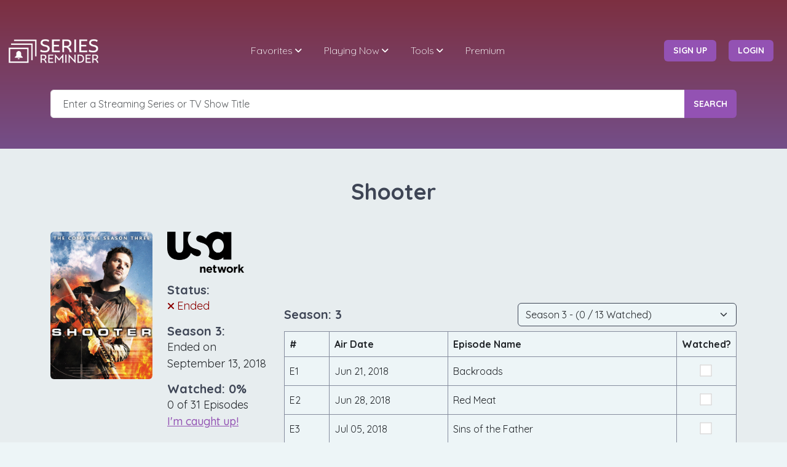

--- FILE ---
content_type: text/html;charset=UTF-8
request_url: https://seriesreminder.com/series/shooter
body_size: 12884
content:

















<!DOCTYPE html>

<html lang="en">
<head>

    




<!-- Global site tag (gtag.js) - Google GoogleAnalytics -->
<script async src="https://www.googletagmanager.com/gtag/js?id=G-4XFMPG9WVV"></script>
<script>
    window.dataLayer = window.dataLayer || [];

    function gtag() {
        dataLayer.push(arguments);
    }

    gtag('js', new Date());
    gtag('config', 'G-4XFMPG9WVV');
</script>

























    <meta charset="UTF-8">

    <meta http-equiv="X-UA-Compatible" content="IE=edge">
    <meta name="viewport" content="width=device-width, initial-scale=1.0,maximum-scale=1.0, user-scalable=no">

    <meta name="description" content="Season 3 was the final season of Shooter which ended on September 13, 2018.  Sign up for a notification in case it returns!">
    <meta name="keywords" content="Shooter season 3, Shooter season 3 release date, Shooter season 3 calendar, Shooter schedule,  Shooter tv schedule, Shooter on USA Network, Shooter timeline, Shooter 2018 schedule, Shooter Ended, Shooter 2018 calendar, tv listings, tv show calendar, tv times, track tv shows, track tv series, tv show calendar, tv shows reminder, streaming series, tv series, series, online streaming, notifications, premier reminder, episode reminder, tv show reminder, tv reminder, show reminder, season drop, series drop, new season date, new episode date">
    <title>Shooter Season 3 Release Date | Episode Calendar | Series Reminder</title>


    <meta property="og:site_name" content="Series Reminder"/>

    
        
            <meta property="og:title" content="Shooter"/>
            <meta property="og:description" content="Shooter ended on September 13, 2018. If you’re hoping for a possible comeback or new episodes in the future, sign up for notifications at seriesreminder.com so you’ll know right away if Shooter ever returns."/>
            <meta property="og:image" content="https://static.seriesreminder.com/tvdb/sr_posters/shooter/311900-4.jpg"/>
            <meta property="og:image:width" content="680"/>
            <meta property="og:image:height" content="1000"/>
            <meta property="og:url" content="https://seriesreminder.com/series/shooter"/>
            <meta property="og:type" content="video.tv_show"/>
            <meta property="og:updated_time" content="2025-07-19T06:28:22UTC"/>

            <meta name="twitter:card" content="summary_large_image"/>
            <meta name="twitter:site" content="@SeriesReminder"/>
            <meta name="twitter:title" content="Shooter"/>
            <meta name="twitter:description" content="Shooter ended on September 13, 2018. If you’re hoping for a possible comeback or new episodes in the future, sign up for notifications at seriesreminder.com so you’ll know right away if Shooter ever returns."/>
            <meta name="twitter:image" content="https://static.seriesreminder.com/tvdb/sr_posters/shooter/311900-4.jpg"/>
        
        
        
    

    <link rel="shortcut icon" type="image/png" href="https://static.seriesreminder.com/assets/srlogo/favicon-black.png">
    <link rel="icon" type="image/png" href="https://static.seriesreminder.com/assets/srlogo/favicon-black.png"/>

    <link href="https://fonts.googleapis.com/css?family=Quicksand:300,400,500,700" rel="stylesheet">
    <link href="/pub/fontawesome-6.5.1/css/all.min.css" rel="stylesheet"/>

    <link href="https://static.seriesreminder.com/assets/bootstrap-5.3.2-dist/css/bootstrap.min.css" rel="stylesheet">
    <script defer src="https://static.seriesreminder.com/assets/bootstrap-5.3.2-dist/js/bootstrap.bundle.min.js"></script>

    <link rel="stylesheet" type="text/css" href="https://static.seriesreminder.com/assets/m_menu/jquery.mmenu.css">
    <link rel="stylesheet" type="text/css" href="/pub/css/mv_style.css">
    <link rel="stylesheet" type="text/css" href="/pub/css/sr_custom.css">

    <link rel="stylesheet" type="text/css" href="https://static.seriesreminder.com/assets/jquery-ui-1.13.2/jquery-ui.min.css">
    <link rel="stylesheet" type="text/css" href="https://static.seriesreminder.com/assets/jquery-ui-1.13.2/jquery-ui.theme.css">

    <script src="https://static.seriesreminder.com/assets/js/jquery-3.6.4.min.js"></script>
    <script src="https://static.seriesreminder.com/assets/jquery-ui-1.13.2/jquery-ui.min.js"></script>

    <link rel="stylesheet" type="text/css" href="https://static.seriesreminder.com/assets/css/responsive.css">

    
        <!-- Meta Pixel Code -->
        <script>
            !function (f, b, e, v, n, t, s) {
                if (f.fbq) return;
                n = f.fbq = function () {
                    n.callMethod ?
                        n.callMethod.apply(n, arguments) : n.queue.push(arguments)
                };
                if (!f._fbq) f._fbq = n;
                n.push = n;
                n.loaded = !0;
                n.version = '2.0';
                n.queue = [];
                t = b.createElement(e);
                t.async = !0;
                t.src = v;
                s = b.getElementsByTagName(e)[0];
                s.parentNode.insertBefore(t, s)
            }(window, document, 'script',
                'https://connect.facebook.net/en_US/fbevents.js');
            fbq('init', '300636119223024');
            fbq('track', 'PageView');
        </script>
        <!-- End Meta Pixel Code -->


        
            
                <script async src="https://pagead2.googlesyndication.com/pagead/js/adsbygoogle.js?client=ca-pub-2822021004361111"
                        crossorigin="anonymous"></script>
            
            
        
    


</head>

<body>

<nav id="main-mobile-nav"></nav>

<div class="wrapper">

    




<!-- =============== START OF HEADER NAVIGATION =============== -->
<!-- Insert the class "sticky" in the header if you want a sticky header -->
<header class="header header-fixed header-transparent text-white pt-5">
    <div class="container-fluid">

        <nav class="navbar navbar-expand-lg">

            <a class="navbar-brand" href="/">
                <img src="https://static.seriesreminder.com/assets/srlogo/logo-white.png" alt="Series Reminder Logo"
                     width="150" class="logo-white">
            </a>


            <!-- Login Button on Responsive -->
            
                <a href="#login-register-popup"
                   class="login-mobile-btn btn btn-main btn-effect login-btn popup-with-zoom-anim signInLink">
                    Login </a>
            


            <button id="mobile-nav-toggler" class="hamburger hamburger--collapse" type="button">
        <span class="hamburger-box">
          <span class="hamburger-inner"></span>
        </span>
            </button>

            <div class="navbar-collapse" id="main-nav">
                <ul class="navbar-nav mx-auto" id="main-menu">

                    <li class="nav-item dropdown">
                        <a class="nav-link dropdown-toggle white-link" href="#" data-toggle="dropdown"
                           aria-haspopup="true" aria-expanded="false">Favorites</a>
                        <ul class="dropdown-menu">
                            <li>
                                <a class="dropdown-item" href="/user/reminders">Favorites</a>
                            </li>
                            <li>
                                
                                
                                    <a class="dropdown-item" href="/dashboard">Dashboard</a>
                                
                            </li>
                            <li>
                                <a class="dropdown-item" href="/user/unwatched-networks">Unwatched Networks</a>
                            </li>
                            
                            <div class="dropdown-divider"></div>
                            <li>
                                <a class="dropdown-item" href="/user/daily-calendar">Daily Calendar</a>
                            </li>
                            <li>
                                <a class="dropdown-item" href="/user/monthly-calendar">Monthly Calendar</a>
                            </li>
                            <div class="dropdown-divider"></div>
                            <li>
                                
                                
                                    <a class="dropdown-item" href="/blog/series-reminder-features/advanced-stats">Advanced
                                        Stats</a>
                                
                            </li>
                        </ul>
                    </li>

                    <li class="nav-item dropdown">
                        <a class="nav-link dropdown-toggle white-link" href="#" data-toggle="dropdown"
                           aria-haspopup="true" aria-expanded="false">Playing Now</a>
                        <ul class="dropdown-menu">
                            <li>
                                <a class="dropdown-item" href="/playing-now/episodes-today">Episodes Today</a>
                            </li>
                            <li>
                                <a class="dropdown-item" href="/playing-now/season-premieres">Season Premieres</a>
                            </li>
                            <li>
                                <a class="dropdown-item" href="/playing-now/top-favorites">Top Favorites</a>
                            </li>
                        </ul>
                    </li>

                    <li class="nav-item dropdown">
                        <a class="nav-link dropdown-toggle white-link" href="#" data-toggle="dropdown"
                           aria-haspopup="true" aria-expanded="false">Tools</a>
                        <ul class="dropdown-menu">
                            <li>
                                
                                
                                    <a class="dropdown-item" href="/blog/discord-webhooks">Discord Notifications</a>
                                
                            </li>
                            <div class="dropdown-divider"></div>
                            <li>
                                
                                
                                    <a class="dropdown-item" href="/blog/external-integrations/plex-scrobbling">Plex
                                        Integration</a>
                                
                            </li>
                            <div class="dropdown-divider"></div>
                            <li>
                                
                                
                                    <a class="dropdown-item"
                                       href="/blog/external-integrations/mobile-push-notifications-via-pushover">Push
                                        Notifications</a>
                                
                            </li>
                            <div class="dropdown-divider"></div>
                            <li>
                                
                                
                                    <a class="dropdown-item" href="/blog/external-integrations/personal-ical-feed">iCal
                                        Feed</a>
                                
                            </li>
                            <li>
                                
                                
                                    <a class="dropdown-item" href="/blog/external-integrations/personal-rss-news-feeds">RSS
                                        Feeds</a>
                                
                            </li>
                            <li>
                                
                                
                                    <a class="dropdown-item" href="/blog/external-integrations/personal-json-feeds">RSS
                                        JSON Feeds</a>
                                
                            </li>

                            <div class="dropdown-divider"></div>
                            <li>
                                <a class="dropdown-item" href="/import">Data Import</a>
                            </li>
                            <li>
                                
                                
                                    <a class="dropdown-item" href="/blog/series-reminder-features/automatic-backups">Data
                                        Backup</a>
                                
                            </li>
                        </ul>
                    </li>

                    
                        <li class="nav-item">
                            <a class="nav-link white-link" href="/premium">Premium</a>
                        </li>
                    

                    

                    
                </ul>

                <ul class="navbar-nav extra-nav">

                    
                        <li style="margin-left: 19px"></li>

                        <li class="nav-item m-auto">
                            <a href="#login-register-popup"
                               class="btn btn-main btn-effect login-btn popup-with-zoom-anim signUpLink"> sign up </a>
                        </li>

                        <!-- Menu Item -->
                        <li class="nav-item m-auto">
                            <a href="#login-register-popup"
                               class="btn btn-main btn-effect login-btn popup-with-zoom-anim signInLink"> login </a>
                        </li>
                    

                    
                </ul>
            </div>
        </nav>
    </div>
</header>
<!-- =============== END OF HEADER NAVIGATION =============== -->

    <style>
        .searchbar ul {
            background-color: #fff;
            border-radius: 0.25rem !important;
            border-color: #3E4555;
            border-style: solid;
            border-width: 1px;
            width: fit-content !important;
            min-width: 50%;
        }

        .searchbar li {
            font-weight: 400;
            padding: 0.4rem 10px !important;
            border-bottom: 1px solid #e5e5e5;
        }

        .searchbar li:hover {
            background-color: #f5f5f5;
            color: #3E4555 !important;
        }

        .searchbar li:last-child {
            border-bottom: none;
        }

        .searchbar .ui-state-focus,
        .searchbar .ui-state-active {
            margin: 0px !important;
            font-weight: 440;
            background-color: #f5f5f5;
            color: #3E4555 !important;
            border: none !important;
        }
    </style>


    <section class="page-header overlay-gradient">
        <div class="container pt-5">
            <div class="inner">


                <div class="searchbar">
                    <form action="/search" class="mt-5" novalidate>
                        <div class="form-group">
                            <div class="input-group">
                                <input type="text" name="search" class="form-control" id="search" value="" placeholder="Enter a Streaming Series or TV Show Title"
                                       autocomplete="off"/>
                                <button type="submit" class="btn btn-main btn-effect">Search</button>
                            </div>
                        </div>
                    </form>
                    <script>
                        $(function () {
                            $("#search").autocomplete({
                                source: "/autocomplete",
                                appendTo: ".searchbar",
                                minLength: 3,
                                delay: 400,
                                select: function (event, ui) {
                                    gtag("event", "search", {
                                        'autocomplete': ui.item.value
                                    });
                                    window.location.href = "/series/" + ui.item.id;
                                }
                            });
                        });
                    </script>
                </div>


                

            </div>
        </div>
    </section>

    



<input type="hidden" id="seriesId" value="311900"/>
<input type="hidden" id="selectedSeasonNumber" value="3"/>

<script src="/pub/js/series_detail_v3.js"></script>

<link rel="canonical" href="https://seriesreminder.com/series/shooter"/>

<script>
    window.addEventListener("load", function () {
        gtag("event", "series_detail", {
            'slug': 'shooter'
        });

        

    });
</script>

<style>
    .dark_link_underline {
        text-decoration: underline;
        font-weight: normal;
    }

    .dark_text {
        font-weight: normal;
    }

    .dark_text_heading {
        display: inline-block;
        margin: 0px;
        padding: 0px;
    }

    .dark_text_div {
        color: #3e4555;
        font-family: 'Quicksand', sans-serif;
        font-weight: 600;
        font-size: 20px;
    }
</style>


<!-- page header -->
<section class="bg-light2 pt-5 pb-4">
    <div class="container">
        <div class="row justify-content-center">
            <div class="col-12 text-center">
                <h1 class="page-title">Shooter</h1>
            </div>
        </div>
    </div>
</section>


<section class="bg-light2">
    <div class="container" itemscope itemtype="http://schema.org/TVSeries">
        <div class="row justify-content-center">
            <div class="col-12 col-xl-4 pt-3">
                <div class="row">
                    <div class="col-12 col-md-6 col-lg-6 col-xl-12">
                        


<style>
    .status-title {
        margin: 0px;
        padding: 0px;
    }

    .status-text {
        margin: 0px;
        padding: 0px;
        font-size: 18px;
        font-weight: normal;
    }
</style>

<div class="row pb-3 pt-1 justify-content-center">
    
    
    

    <div class="col-6">
        
            
                <img itemprop="image" src="https://static.seriesreminder.com/tvdb/sr_seasons/shooter/311900-3.jpg" class="rounded" alt="Shooter series poster">
            
            
            
        
        <style>
            .favorite-heart {
                padding-top: 5px;
                padding-bottom: 5px;
                padding-left: 7px;
                padding-right: 7px;
                font-size: 18px;
                font-weight: 400;
            }
        </style>

        <div id="favoriteHeart" class="pt-3" style="display:none;">
            <span class="bg-light3 rounded favorite-heart">
                <i class="fa-solid fa-heart pe-2 purple_icon"></i><b>Favorite</b><i id="removeFavorite" class="fa-solid fa-xmark ps-3"></i>
            </span>
        </div>
    </div>
    <div class="col-6">
        <dl class="mb-0">
            <dd class="mb-0">
                
                    <a href="/network/usa-network">
                        <img src="https://static.seriesreminder.com/network-img/USA_Network_2005.png" class="network-image-small " alt="USA Network logo"/>
                    </a>
                
                
            </dd>
            <dd class="mb-0 pt-3">
                <h5 class="status-title">Status:</h5>
                
                    
                        <i class="fa-solid fa-xmark x-icon" style="color:darkred;"></i>
                        <span class="status-text" itemprop="creativeWorkStatus" style="color:darkred;">Ended</span>
                    
                    
                

            </dd>
            <dd class="mb-0 pt-3">
                <h5 class="status-title">Season 3:</h5>
                <span class="status-text">Ended on September 13, 2018</span>
            </dd>

            
                <dd class="mb-0 pt-3">
                    <h5 class="status-title">Watched:
                        <span id="watchedPercent">0</span>%
                    </h5>
                    <span class="status-text">
                        <span id="seriesWatchedEpisodeCount">0</span>
                        of
                        <span id="seriesEpisodeCount">31</span> Episodes
                    </span>
                    <br/>
                    <span class="status-text">
                        <a href="/watched/series/311900?season=3&watched=true"
                           class="bold-link " style="text-decoration: underline;">I'm caught up!</a>
                    </span>
                </dd>
            
        </dl>
    </div>
    
</div>

                        
                            <div class="row pt-3 pb-3 justify-content-center">
                                <div class="col-5">
                                    <a id="noauth" href="#login-register-popup"
                                       class="btn btn-main btn-effect login-btn popup-with-zoom-anim w-100 signInLink">
                                        Login </a>
                                </div>
                                <div class="col-5">
                                    <a href="#login-register-popup"
                                       class="btn btn-main btn-effect login-btn popup-with-zoom-anim w-100 signUpLink">
                                        Sign Up </a>
                                </div>
                            </div>
                        

                        
                    </div>

                    <!-- login / add remove favorite button -->

                    <div class="col-12 col-md-6 col-lg-6 col-xl-12">
                        



    
        <div id="notifications" class="row pb-3 justify-content-center pt-3 pt-md-1 pt-xl-3">
            <div class="col-12">
                <div class="light_border rounded">
                    <div class="form-check">
                        <h5>Notification Preferences</h5>
                    </div>

                    <div class="form-check">
                        <div class="checkbox pb-2">
                            <input id="firstepisode" type="checkbox" class="checkboxWithLabel notificationCheckbox" name="firstEpisode"
                                   > <label for="firstepisode">
                            Season Premiere &nbsp; <i id="firstEpisodeSuccessIcon" style="display: none" class="fa fa-check-circle purple_icon"></i>
                        </label>
                        </div>
                    </div>

                    <div class="form-check">
                        <div class="checkbox pb-2">
                            <input id="allepisodes" type="checkbox" class="checkboxWithLabel notificationCheckbox" name="allEpisodes"
                                   > <label
                                for="allepisodes"
                        > All Episodes &nbsp; <i id="allEpisodesSuccessIcon" style="display: none" class="fa fa-check-circle purple_icon"></i></label>
                        </div>
                    </div>

                    <div class="form-check pb-3">
                        <div class="checkbox pb-2">
                            <input id="lastepisode" type="checkbox" class="checkboxWithLabel notificationCheckbox" name="lastEpisode"
                                   >
                            <label for="lastepisode">
                                Season Finale &nbsp; <i id="lastEpisodeSuccessIcon" style="display: none" class="fa fa-check-circle purple_icon"></i>
                            </label>
                        </div>
                    </div>
                </div>
            </div>
        </div>

    
    




                        

                        <div class="row pb-3">
                            <div class="col-12">
                                <p class="m-0" style="display:flex; justify-content: space-between;">
                                    <span class="dark_text_div">Notes:</span>
                                    <span id="notesCharCount" class="dark_text_div"
                                          style="display:none; font-size:15px"></span>
                                </p>
                                <form id="notesForm" method="post" action="/user/saveNotes">
                                    <input type="hidden" name="seriesId" value="311900"/>
                                    <textarea id="notes" name="notes" class="form-control"
                                              rows="4"></textarea>
                                    
                                    
                                        <div id="notesSubmit" class="pt-1 text-center" style="display:none;">
                                            <div class="dark_text_div pb-1">Premium Only Feature</div>
                                            <a type="button" class="btn btn-main btn-effect rounded" href="/premium">Upgrade
                                                Now!</a>
                                        </div>
                                    
                                </form>
                            </div>
                        </div>

                        <style>
                            .filter-selection {
                                font-size: 17px;
                                font-weight: 425;
                                cursor: pointer;
                            }

                            .filter-selection:hover {
                                color: #9352b3 !important;
                            }

                            .filter-selection span {
                                padding-top: 5px;
                                padding-bottom: 5px;
                                padding-left: 7px;
                                padding-right: 7px;
                            }

                            .selection-container {
                                display: flex;
                                flex-direction: row;
                                flex-wrap: wrap;
                                align-self: flex-start;
                            }
                        </style>

                        <div class="row pb-3">
                            <div class="col-12">
                                <div class="selection-container">
                                    <div class="p-2 ps-0 filter-selection">
                                        <span class="bg-light3 rounded">
                                            <a href="https://thetvdb.com/series/shooter" target="_blank">TVDB
                                                <i class="align-top fa-solid fa-arrow-up-right-from-square ps-1"
                                                   style="color:inherit; font-size:13px; padding-top:5px;"></i></a>
                                        </span>
                                    </div>

                                    
                                        
                                        
                                            <div class="p-2 ps-0 filter-selection">
                                                <span class="bg-light3 rounded">
                                                    <a href="https://www.imdb.com/title/tt4181172" target="_blank">IMDB
                                                        <i class="align-top fa-solid fa-arrow-up-right-from-square ps-1"
                                                           style="color:inherit; font-size:13px; padding-top:5px;"></i></a>
                                                </span>
                                            </div>
                                        
                                    
                                        
                                        
                                    
                                        
                                        
                                    
                                    
                                </div>
                            </div>
                        </div>
                    </div>
                </div>
            </div>


            <div class="col-12 col-xl-8 pt-3">

                



<!-- ========================= current selected season ========================= -->
<a id="seasons"></a>


    <div class="row justify-content-center pb-4">
        <div class="col-auto">
            <!-- horizontal -->
<ins class="adsbygoogle"
     style="display:inline-block;width:728px;height:90px"
     data-ad-client="ca-pub-2822021004361111"
     data-ad-slot="4193110738"></ins>
<script>
    (adsbygoogle = window.adsbygoogle || []).push({});
</script>
        </div>
    </div>



<div class="row align-items-center mb-2">
    <div class="col-4 col-lg-6">
        <h5 class="m-0">Season: 3</h5>
    </div>
    <div class="col-8 col-lg-6 align-middle">
        
            <script>
                $(document).ready(function () {
                    $('#seasonSelector').change(function () {
                        window.location.href = '/series/shooter?season=' + $(this).val();
                    });
                });
            </script>
            <select id="seasonSelector" class="form-select select-light" aria-label="Season Selector">
                
                    <option id="seasonDropdown3" value="3" selected>
                        
                        
                            Season 3 - (0 / 13 Watched)
                        
                    </option>
                
                    <option id="seasonDropdown2" value="2" >
                        
                        
                            Season 2 - (0 / 8 Watched)
                        
                    </option>
                
                    <option id="seasonDropdown1" value="1" >
                        
                        
                            Season 1 - (0 / 10 Watched)
                        
                    </option>
                
            </select>
        
    </div>
</div>

<style>
    .watched-icon {
        display: none;
        position: absolute;
        margin-left: 7px;
        margin-top: 7px;
    }
</style>


<div class="row mb-4">
    <div class="col-12">
        <div itemprop="season" itemscope itemtype="http://schema.org/TVSeason">
            <meta itemprop="seasonNumber" content="3">
            <meta itemprop="startDate" content="2018-06-21">
            <meta itemprop="endDate" content="2018-09-13">
            <table class="table table-hover table-bordered bg-light mb-0">
                <tr>
                    <th>#</th>
                    <th>Air Date</th>
                    <th>Episode Name</th>
                    <th style="width:1%">Watched?</th>
                </tr>
                
                
                    <tr class="align-middle" itemprop="episode" itemscope itemtype="http://schema.org/TVEpisode">
                        <td style="min-width:fit-content;">E<span itemprop="episodeNumber">1</span></td>
                        <td style="min-width:fit-content;" class="text-nowrap">
                            <meta itemprop="datePublished" content="2018-06-21">
                            Jun 21, 2018
                        </td>
                        <td itemprop="name" style="text-overflow: ellipsis; overflow-x: hidden;">Backroads</td>
                        <td class="text-center">
                            
                                
                                    <input name="6597027" type="checkbox" class="checkboxNoLabel episodeWatchedCheckbox"
                                           >
                                    <i id="episode-6597027-SuccessIcon" class="fa fa-check-circle purple_icon watched-icon"/>
                                
                                
                            
                        </td>
                    </tr>
                
                    <tr class="align-middle" itemprop="episode" itemscope itemtype="http://schema.org/TVEpisode">
                        <td style="min-width:fit-content;">E<span itemprop="episodeNumber">2</span></td>
                        <td style="min-width:fit-content;" class="text-nowrap">
                            <meta itemprop="datePublished" content="2018-06-28">
                            Jun 28, 2018
                        </td>
                        <td itemprop="name" style="text-overflow: ellipsis; overflow-x: hidden;">Red Meat</td>
                        <td class="text-center">
                            
                                
                                    <input name="6597028" type="checkbox" class="checkboxNoLabel episodeWatchedCheckbox"
                                           >
                                    <i id="episode-6597028-SuccessIcon" class="fa fa-check-circle purple_icon watched-icon"/>
                                
                                
                            
                        </td>
                    </tr>
                
                    <tr class="align-middle" itemprop="episode" itemscope itemtype="http://schema.org/TVEpisode">
                        <td style="min-width:fit-content;">E<span itemprop="episodeNumber">3</span></td>
                        <td style="min-width:fit-content;" class="text-nowrap">
                            <meta itemprop="datePublished" content="2018-07-05">
                            Jul 05, 2018
                        </td>
                        <td itemprop="name" style="text-overflow: ellipsis; overflow-x: hidden;">Sins of the Father</td>
                        <td class="text-center">
                            
                                
                                    <input name="6597029" type="checkbox" class="checkboxNoLabel episodeWatchedCheckbox"
                                           >
                                    <i id="episode-6597029-SuccessIcon" class="fa fa-check-circle purple_icon watched-icon"/>
                                
                                
                            
                        </td>
                    </tr>
                
                    <tr class="align-middle" itemprop="episode" itemscope itemtype="http://schema.org/TVEpisode">
                        <td style="min-width:fit-content;">E<span itemprop="episodeNumber">4</span></td>
                        <td style="min-width:fit-content;" class="text-nowrap">
                            <meta itemprop="datePublished" content="2018-07-12">
                            Jul 12, 2018
                        </td>
                        <td itemprop="name" style="text-overflow: ellipsis; overflow-x: hidden;">The Importance of Service</td>
                        <td class="text-center">
                            
                                
                                    <input name="6597030" type="checkbox" class="checkboxNoLabel episodeWatchedCheckbox"
                                           >
                                    <i id="episode-6597030-SuccessIcon" class="fa fa-check-circle purple_icon watched-icon"/>
                                
                                
                            
                        </td>
                    </tr>
                
                    <tr class="align-middle" itemprop="episode" itemscope itemtype="http://schema.org/TVEpisode">
                        <td style="min-width:fit-content;">E<span itemprop="episodeNumber">5</span></td>
                        <td style="min-width:fit-content;" class="text-nowrap">
                            <meta itemprop="datePublished" content="2018-07-19">
                            Jul 19, 2018
                        </td>
                        <td itemprop="name" style="text-overflow: ellipsis; overflow-x: hidden;">A Call to Arms</td>
                        <td class="text-center">
                            
                                
                                    <input name="6597031" type="checkbox" class="checkboxNoLabel episodeWatchedCheckbox"
                                           >
                                    <i id="episode-6597031-SuccessIcon" class="fa fa-check-circle purple_icon watched-icon"/>
                                
                                
                            
                        </td>
                    </tr>
                
                    <tr class="align-middle" itemprop="episode" itemscope itemtype="http://schema.org/TVEpisode">
                        <td style="min-width:fit-content;">E<span itemprop="episodeNumber">6</span></td>
                        <td style="min-width:fit-content;" class="text-nowrap">
                            <meta itemprop="datePublished" content="2018-07-26">
                            Jul 26, 2018
                        </td>
                        <td itemprop="name" style="text-overflow: ellipsis; overflow-x: hidden;">Lines Crossed</td>
                        <td class="text-center">
                            
                                
                                    <input name="6597032" type="checkbox" class="checkboxNoLabel episodeWatchedCheckbox"
                                           >
                                    <i id="episode-6597032-SuccessIcon" class="fa fa-check-circle purple_icon watched-icon"/>
                                
                                
                            
                        </td>
                    </tr>
                
                    <tr class="align-middle" itemprop="episode" itemscope itemtype="http://schema.org/TVEpisode">
                        <td style="min-width:fit-content;">E<span itemprop="episodeNumber">7</span></td>
                        <td style="min-width:fit-content;" class="text-nowrap">
                            <meta itemprop="datePublished" content="2018-08-02">
                            Aug 02, 2018
                        </td>
                        <td itemprop="name" style="text-overflow: ellipsis; overflow-x: hidden;">Swing Vote</td>
                        <td class="text-center">
                            
                                
                                    <input name="6715828" type="checkbox" class="checkboxNoLabel episodeWatchedCheckbox"
                                           >
                                    <i id="episode-6715828-SuccessIcon" class="fa fa-check-circle purple_icon watched-icon"/>
                                
                                
                            
                        </td>
                    </tr>
                
                    <tr class="align-middle" itemprop="episode" itemscope itemtype="http://schema.org/TVEpisode">
                        <td style="min-width:fit-content;">E<span itemprop="episodeNumber">8</span></td>
                        <td style="min-width:fit-content;" class="text-nowrap">
                            <meta itemprop="datePublished" content="2018-08-09">
                            Aug 09, 2018
                        </td>
                        <td itemprop="name" style="text-overflow: ellipsis; overflow-x: hidden;">The Red Badge</td>
                        <td class="text-center">
                            
                                
                                    <input name="6715829" type="checkbox" class="checkboxNoLabel episodeWatchedCheckbox"
                                           >
                                    <i id="episode-6715829-SuccessIcon" class="fa fa-check-circle purple_icon watched-icon"/>
                                
                                
                            
                        </td>
                    </tr>
                
                    <tr class="align-middle" itemprop="episode" itemscope itemtype="http://schema.org/TVEpisode">
                        <td style="min-width:fit-content;">E<span itemprop="episodeNumber">9</span></td>
                        <td style="min-width:fit-content;" class="text-nowrap">
                            <meta itemprop="datePublished" content="2018-08-16">
                            Aug 16, 2018
                        </td>
                        <td itemprop="name" style="text-overflow: ellipsis; overflow-x: hidden;">Alpha Dog</td>
                        <td class="text-center">
                            
                                
                                    <input name="6715830" type="checkbox" class="checkboxNoLabel episodeWatchedCheckbox"
                                           >
                                    <i id="episode-6715830-SuccessIcon" class="fa fa-check-circle purple_icon watched-icon"/>
                                
                                
                            
                        </td>
                    </tr>
                
                    <tr class="align-middle" itemprop="episode" itemscope itemtype="http://schema.org/TVEpisode">
                        <td style="min-width:fit-content;">E<span itemprop="episodeNumber">10</span></td>
                        <td style="min-width:fit-content;" class="text-nowrap">
                            <meta itemprop="datePublished" content="2018-08-23">
                            Aug 23, 2018
                        </td>
                        <td itemprop="name" style="text-overflow: ellipsis; overflow-x: hidden;">Orientation Day</td>
                        <td class="text-center">
                            
                                
                                    <input name="6715838" type="checkbox" class="checkboxNoLabel episodeWatchedCheckbox"
                                           >
                                    <i id="episode-6715838-SuccessIcon" class="fa fa-check-circle purple_icon watched-icon"/>
                                
                                
                            
                        </td>
                    </tr>
                
                    <tr class="align-middle" itemprop="episode" itemscope itemtype="http://schema.org/TVEpisode">
                        <td style="min-width:fit-content;">E<span itemprop="episodeNumber">11</span></td>
                        <td style="min-width:fit-content;" class="text-nowrap">
                            <meta itemprop="datePublished" content="2018-08-30">
                            Aug 30, 2018
                        </td>
                        <td itemprop="name" style="text-overflow: ellipsis; overflow-x: hidden;">Family Fire</td>
                        <td class="text-center">
                            
                                
                                    <input name="6715840" type="checkbox" class="checkboxNoLabel episodeWatchedCheckbox"
                                           >
                                    <i id="episode-6715840-SuccessIcon" class="fa fa-check-circle purple_icon watched-icon"/>
                                
                                
                            
                        </td>
                    </tr>
                
                    <tr class="align-middle" itemprop="episode" itemscope itemtype="http://schema.org/TVEpisode">
                        <td style="min-width:fit-content;">E<span itemprop="episodeNumber">12</span></td>
                        <td style="min-width:fit-content;" class="text-nowrap">
                            <meta itemprop="datePublished" content="2018-09-06">
                            Sep 06, 2018
                        </td>
                        <td itemprop="name" style="text-overflow: ellipsis; overflow-x: hidden;">Patron Saint</td>
                        <td class="text-center">
                            
                                
                                    <input name="6715843" type="checkbox" class="checkboxNoLabel episodeWatchedCheckbox"
                                           >
                                    <i id="episode-6715843-SuccessIcon" class="fa fa-check-circle purple_icon watched-icon"/>
                                
                                
                            
                        </td>
                    </tr>
                
                    <tr class="align-middle" itemprop="episode" itemscope itemtype="http://schema.org/TVEpisode">
                        <td style="min-width:fit-content;">E<span itemprop="episodeNumber">13</span></td>
                        <td style="min-width:fit-content;" class="text-nowrap">
                            <meta itemprop="datePublished" content="2018-09-13">
                            Sep 13, 2018
                        </td>
                        <td itemprop="name" style="text-overflow: ellipsis; overflow-x: hidden;">Red Light</td>
                        <td class="text-center">
                            
                                
                                    <input name="6742709" type="checkbox" class="checkboxNoLabel episodeWatchedCheckbox"
                                           >
                                    <i id="episode-6742709-SuccessIcon" class="fa fa-check-circle purple_icon watched-icon"/>
                                
                                
                            
                        </td>
                    </tr>
                
            </table>
        </div>
    </div>
    
        <div class="row pe-0 pt-2 pb-2">
            <div class="col-6">
                <h6 class="dark_text_heading">Mark Series:</h6>
                <a data-bs-custom-class="sr-tooltip" data-bs-toggle="tooltip" data-bs-html="true" data-bs-placement="top"
                   title="This will mark the entire series as watched, <br/><b>except</b> any episodes in the future.">
                    <i class="fa-regular fa-circle-question me-2"></i>
                </a>
                <span class="text-nowrap" style="font-size:16px; font-weight:400;">
                    <a href="/watched/series/311900?season=3&watched=true" class=""
                       style="text-decoration: underline">Watched</a>
                    /
                    <a href="/watched/series/311900?season=3&watched=false" class=""
                       style="text-decoration: underline">Unwatched</a>
                </span>
            </div>
            <div class="col-6 text-end pe-0">
                
                
                    <h6 class="dark_text_heading">Mark Season 3:</h6>
                    <a data-bs-custom-class="sr-tooltip" data-bs-toggle="tooltip" data-bs-html="true" data-bs-placement="top"
                       title="This will mark season 3 as watched, <br/><b>except</b> any episodes in the future.">
                        <i class="fa-regular fa-circle-question me-2"></i>
                    </a>
                

                <span class="text-nowrap" style="font-size:16px; font-weight:400;">
                    <a href="/watched/season/311900?season=3&watched=true" class=""
                       style="text-decoration: underline">Watched</a>
                    /
                    <a href="/watched/season/311900?season=3&watched=false" class=""
                       style="text-decoration: underline">Unwatched</a>
                </span>

            </div>
        </div>
    
</div>


    <div class="row justify-content-center pb-4">
        <div class="col-auto">
            <!-- horizontal -->
<ins class="adsbygoogle"
     style="display:inline-block;width:728px;height:90px"
     data-ad-client="ca-pub-2822021004361111"
     data-ad-slot="4193110738"></ins>
<script>
    (adsbygoogle = window.adsbygoogle || []).push({});
</script>
        </div>
    </div>



                




<style>
    .ai-output, .ai-output p {
        font-weight: 400;
        font-size: 18px;
        line-height: 27px;
        font-weight: normal;
        font-family: 'Quicksand', sans-serif;
    }

    .ai-output p:last-of-type {
        margin-bottom: 0px;
    }

    .ai-output b {
        font-weight: 500;
    }

    .ai-generated-by {
        font-weight: 400;
        font-size: 15px;
        line-height: 27px;
        font-weight: normal;
        font-family: 'Quicksand', sans-serif;
    }

</style>


    <dl class="mb-3">
        <dd class="mb-0">
            <h6 class="dark_text_heading mb-2">Season 4 AI Speculation:</h6>
            
            
                <div class="dark_text ai-output pb-3">
                    Tired of guessing when Shooter will return? Create an account to unlock our exclusive AI Speculation Engine,
                    powered by Google Gemini 2.5 Pro. Our system uses a five-step analytical process to generate intelligent,
                    high-confidence predictions by assessing production stages, historical release patterns, and industry news, even flagging potential delays
                    like strikes.
                    Logging in gives you immediate access to these deeply researched "best guess" release windows and allows us to
                    provide you with personalized notifications.

                    <br/><br/>
                    <a id="noauth" href="#login-register-popup"
                       class="btn btn-main btn-effect login-btn popup-with-zoom-anim signInLink" style="width:150px">
                        Login </a>

                    <a href="#login-register-popup"
                       class="btn btn-main btn-effect login-btn popup-with-zoom-anim signUpLink ms-3" style="width:150px">
                        Sign Up </a>

                </div>
            
        </dd>
    </dl>




<a id="series-overview"></a>

    <dl class="mb-3">
        <dd class="mb-0">
            <h6 class="dark_text_heading mb-2">AI Generated Series Overview:</h6>
            <div class="dark_text ai-output pb-3">
                Log in to unlock see our exclusive AI-Generated Overviews, which provide an intelligent, multi-layered analysis based on
                plot progression, character arcs, and recent industry news to create a unique context for
                    Shooter.
                <br/><br/>
                You can see both Google Gemini and ChatGPT descriptions side by side and vote which you think is better.
                <br/><br/>
                <a id="noauth" href="#login-register-popup"
                   class="btn btn-main btn-effect login-btn popup-with-zoom-anim signInLink" style="width:150px">
                    Login </a>

                <a href="#login-register-popup"
                   class="btn btn-main btn-effect login-btn popup-with-zoom-anim signUpLink ms-3" style="width:150px">
                    Sign Up </a>
            </div>
        </dd>
    </dl>









    <link rel="stylesheet" href="https://static.seriesreminder.com/assets/owl-carousel2-2.3.4/assets/owl.carousel.min.css">
    <link rel="stylesheet" href="https://static.seriesreminder.com/assets/owl-carousel2-2.3.4/assets/owl.theme.default.min.css">
    <script src="https://static.seriesreminder.com/assets/owl-carousel2-2.3.4/owl.carousel.min.js"></script>

    <style>
        .owl-prev {
            display: none !important;
        }

        .owl-next {
            width: 30px;
            top: 45%;
            right: -40px;
            height: 60%;

            position: absolute;
            transform: translateY(-50%);
            display: block !important;
            border: 0px solid black;
        }

        .owl-nav {
            margin-top: 0px !important;
        }

        .owl-prev i, .owl-next i {
            font-size: 40px;
        }

        .poster-img-top {
            max-width: 140px;
            height: auto;
            object-fit: cover;
            margin: auto;
        }
    </style>





    <script>
        $(window).on('load', function () {
            $("#characters").owlCarousel({
                loop: false,
                margin: 12,
                nav: true,
                dots: false,
                center: false,
                autoWidth: true,
                lazyLoad: true,
                autoplay: false,
                navText: ['<i class="fa fa-angle-left" aria-hidden="true"></i>', '<i class="fa fa-angle-right" aria-hidden="true"></i>']
            })
        });
    </script>

    <!-- characters -->
    <section class="bg-light2">
        <div class="container">
            <div class="row align-items-center justify-content-center">
                <div class="col-12 p-0 pb-3">
                    <h6 class="dark_text_heading pb-1">Featured Characters (5)</h6>
                    <a href="/characters/shooter" class="ms-2" style="font-size:17px; font-weight:400; text-decoration: underline;">See All
                        (6)</a>
                    <div id="characters" class="owl-carousel owl-theme">
                        
                            <div class="text-center m-0 p-0">
                                <div class="text-center">
                                    <a href="/characters/shooter">
                                        <img class="poster-img-top rounded" src="https://static.seriesreminder.com/tvdb/sr_characters/shooter/5f679f7989e43.jpg"
                                             alt="Character image for Bob Lee Swagger">
                                    </a>
                                </div>
                            </div>
                        
                            <div class="text-center m-0 p-0">
                                <div class="text-center">
                                    <a href="/characters/shooter">
                                        <img class="poster-img-top rounded" src="https://static.seriesreminder.com/tvdb/sr_characters/shooter/386007.jpg"
                                             alt="Character image for Julie Swagger">
                                    </a>
                                </div>
                            </div>
                        
                            <div class="text-center m-0 p-0">
                                <div class="text-center">
                                    <a href="/characters/shooter">
                                        <img class="poster-img-top rounded" src="https://static.seriesreminder.com/tvdb/sr_characters/shooter/386005.jpg"
                                             alt="Character image for Nadine Memphis">
                                    </a>
                                </div>
                            </div>
                        
                            <div class="text-center m-0 p-0">
                                <div class="text-center">
                                    <a href="/characters/shooter">
                                        <img class="poster-img-top rounded" src="https://static.seriesreminder.com/tvdb/sr_characters/shooter/386004.jpg"
                                             alt="Character image for Jack Payne">
                                    </a>
                                </div>
                            </div>
                        
                            <div class="text-center m-0 p-0">
                                <div class="text-center">
                                    <a href="/characters/shooter">
                                        <img class="poster-img-top rounded" src="https://static.seriesreminder.com/tvdb/sr_characters/shooter/386006.jpg"
                                             alt="Character image for Isaac Johnson">
                                    </a>
                                </div>
                            </div>
                        
                    </div>
                </div>
            </div>
        </div>
    </section>


<!-- ========================= series overview ========================= -->
<dl>
    <dd class="mb-1">
        <h6 class="dark_text_heading">Network:</h6>
        
            <span itemprop="publication" itemscope itemtype="https://schema.org/BroadcastEvent">
              <span itemprop="publishedOn" itemscope itemtype="https://schema.org/BroadcastService">
                <span class="dark_text" itemprop="name">USA Network</span>
              </span>
            </span>
        
        
    </dd>
    <dd class="mb-1">
        <h6 class="dark_text_heading">Seasons:</h6>
        <span class="dark_text">3</span>
    </dd>
    <dd class="mb-1">
        <h6 class="dark_text_heading">Years:</h6>
        <span class="dark_text">
            2016
            -
            2018
        </span>
    </dd>


    
        <dd class="mb-1">
            <h6 class="dark_text_heading">Genre:</h6>
            <span class="dark_text" itemprop="genre">Action, Suspense, Thriller</span>
        </dd>
    
    
        <dd class="mb-1">
            <h6 class="dark_text_heading">Country:</h6>
            <span class="dark_text">United States</span>
        </dd>
    
    
        <dd class="mb-1">
            <h6 class="dark_text_heading">Language:</h6>
            <span class="dark_text">English</span>
        </dd>
    
    
        <dd class="mb-1">
            <h6 class="dark_text_heading">Rating:</h6>
            <span class="dark_text" itemprop="contentRating">TV-14</span>
        </dd>
    
</dl>
<div class="row pt-3 pb-3">
    <div class="col-12">
        <h5 class="m-0">Support us on Facebook</h5>
    </div>
</div>
<div class="row mb-4">
    <div class="col-5 col-md-4 col-lg-3 pr-2">
        
        <div class="fb-share-button" data-href="https://seriesreminder.com/series/shooter" data-layout="" data-size="">
            <a class="btn facebook-btn w-100" href="javascript:window.open('https://www.facebook.com/sharer/sharer.php?u=https%3a%2f%2fseriesreminder.com%2fseries%2fshooter%26src%3dsdkpreparse','_blank', 'width=400,height=500');void(0);" role="button">
                <i class="fa-brands fa-facebook"></i>
                Share
            </a>
        </div>
    </div>
    <div class="col-5 col-md-4 col-lg-3 pl-2">
        <a class="btn facebook-btn w-100" href="https://facebook.com/seriesreminders" role="button" target="_blank">
            <i class="fa-regular fa-thumbs-up"></i>
            Like
        </a>
    </div>
</div>

                







            </div>
        </div>
    </div>
</section>

<div class="bg-light2 pb-5"></div>







<!-- premium squeeze Modal -->
<div class="modal fade" id="episodeLockedModal" data-bs-backdrop="static" data-bs-keyboard="false" tabindex="-1" aria-labelledby="episodeLockedModalLabel" aria-hidden="true">
    <div class="modal-dialog modal-dialog-centered">
        <div class="modal-content">
            <div class="modal-header bg-light2">
                <h5 style="color:#bd180b;" class="modal-title" id="episodeLockedModalLabel">Feature Locked</h5>
                <button type="button" class="btn-close" data-bs-dismiss="modal" aria-label="Close"></button>
            </div>
            <div class="modal-body bg-light">
                <h5>Favorite Limit Near</h5>


                <p style="margin-right:20px !important">You are using <b>  </b>
                    of your <b> 25 </b> free favorite slots. Upgrade to premium to add unlimited favorites.
                    <span class="text-nowrap">(<a class="read-more" href="/blog/series-reminder-features/unlimited-favorites">Read More</a>)</span></p>
            </div>
            <div class="modal-footer bg-light2">
                <button type="button" class="btn btn-secondary" data-bs-dismiss="modal">Close</button>
                <a type="button" class="btn btn-main btn-effect rounded favorite_selector"
                   href="/premium"><span>Premium Upgrade</span></a>
            </div>
        </div>
    </div>
</div>








<!-- =============== START OF FOOTER =============== -->




<footer class="footer-dark">

    <div class="container footer-widget-container pt-3 pb-5">
        <div class="row">
            <!-- Logo -->
            <div class="col-6 col-lg-3 col-xl-3 pt-5">
                <img src="https://static.seriesreminder.com/assets/srlogo/logo-white.png" alt="Series Reminder Logo" class="mb-3 pr-4 w-75">
                <p class="mb-0">Receive notifications when a new episode of your favorite streaming or TV series is airing on any network.</p>

                <div class="pt-4">
                    <a href="https://facebook.com/seriesreminders" class="social-btn-roll facebook" target="_blank">
                        <div class="social-btn-roll-icons">
                            <i class="social-btn-roll-icon fa-brands fa-facebook-f" style="color:#FFFFFF;"></i>
                            <i class="social-btn-roll-icon fa-brands fa-facebook-f"></i>
                        </div>
                    </a>
                </div>
            </div>

            <!-- Useful Links -->
            <div class="col-6 col-lg-3 col-xl-3 pt-5">
                <h4 class="footer-widget-title">Useful links</h4>
                <ul class="footer-listing">
                    <li>
                        <a href="/user/reminders">Favorites</a>
                    </li>
                    <li>
                        <a href="/playing-now/episodes-today">Episodes Airing Today</a>
                    </li>
                    <li>
                        <a href="/playing-now/season-premieres">Season Premieres</a>
                    </li>
                    <li>
                        <a href="/blog">Blog</a>
                    </li>
                    <li>
                        <a href="/contact">Contact</a>
                    </li>
                    <li>
                        <a href="/aboutme">About Me</a>
                    </li>
                    
                </ul>
            </div>

            <!-- Blog -->
            <div class="col-8 col-lg-3 col-xl-3 pt-5">
                <h4 class="footer-widget-title">Blog</h4>
                <ul class="footer-listing">
                    
                        <li>
                            <a href="/blog/series-reminder-features/watched-history-tracking">Track your TV watching history</a>
                        </li>
                    
                        <li>
                            <a href="/blog/external-integrations/plex-scrobbling">Plex Integration</a>
                        </li>
                    
                        <li>
                            <a href="/blog/software-engineering/elk-stack">From tail -f to Tailored Insights: Why I Built a Custom ELK Stack</a>
                        </li>
                    
                        <li>
                            <a href="/blog/external-integrations/discord-webhooks">Receive notifications on any Discord text channel</a>
                        </li>
                    
                        <li>
                            <a href="/blog/external-integrations/import-plex-series-metadata-with-webtools-ng">Import favorites from your Plex TV Shows library</a>
                        </li>
                    
                        <li>
                            <a href="/blog/community-and-engagement/whats-in-the-newsletter">What's in the Series Reminder Newsletter?</a>
                        </li>
                    
                        <li>
                            <a href="/blog/series-reminder-features/notification-types">Series Reminder Notification Types</a>
                        </li>
                    
                </ul>
            </div>


            <!-- TVDB Attribution -->
            <div class="col-8 col-lg-3 col-xl-3 pt-5">

                <h4 class="footer-widget-title">TheTVDB</h4>

                <style>
                    .thetvdbattribution {
                        display: flex;
                        margin: 5px 0;
                        padding: 15px;
                        background-color: #365658;
                        border: 1px solid #0d1313;
                        min-height: 80px;
                        align-items: center;
                        justify-content: center;
                        font-size: 13px;
                        width: 328px;
                    }

                    .thetvdbattribution:hover {
                        background-color: #406264;
                        text-decoration: underline !important;
                    }

                    .thetvdbattribution img {
                        margin: 0 10px 0;
                    }
                </style>

                <a target="_new" class="thetvdbattribution rounded" style="color:#6CD591" href="https://thetvdb.com/subscribe">
                    <img src="https://static.seriesreminder.com/assets/images/tvdb_logo1.png" style="height:45px" alt="The TVDB Logo">
                    Metadata provided by TheTVDB. Please consider adding missing information or subscribing.
                </a>
            </div>
        </div>
    </div>

    <div class="footer-copyright-container"></div>
    <div class="container pt-5 pb-5">
        <div class="row">
            <div class="col-6">
                <a class="footer-copyright-link" href="/policies/privacy">Privacy & Cookies</a>
                &nbsp;
                <a class="footer-copyright-link" href="/policies/terms">Terms & Conditions</a>
            </div>
            <div class="col-6">&copy; All Rights Reserved by Series Reminder LLC. USA</div>
        </div>
    </div>
</footer>


</div>
<!-- =============== END OF WRAPPER =============== -->



    



<link rel="stylesheet" type="text/css" href="https://static.seriesreminder.com/assets/magnific-popup/magnific-popup.css">
<script src="https://static.seriesreminder.com/assets/magnific-popup/jquery.magnific-popup.min.js"></script>

<script src="/pub/js/login_v1.js"></script>

<!-- reCAPTCHA -->
<script src="https://www.google.com/recaptcha/api.js?render=6LeO2ywhAAAAABAeldas_AZMtMy9ZD8r47X8UKk6"></script>

<style>
    .grecaptcha-badge {
        visibility: hidden;
    }

    .google-btn {
        color: #3E4555;
        background-color: #ffffff;
        background-image: none;
        border-color: #3E4555;
        border-style: solid;
        border-width: 1px;
        text-transform: none;
        margin-top: 3px;
    }

    .google-btn:hover {
        background-color: #E7EDEF;
    }

    .login-sect {
        display: flex;
        flex-basis: 100%;
        align-items: center;
        color: rgba(0, 0, 0, 0.35);
        margin: 8px 0px;
        font-size: 15px;
    }

    .login-sect:before,
    .login-sect:after {
        content: "";
        flex-grow: 1;
        background: rgba(0, 0, 0, 0.35);
        height: 1px;
        font-size: 0px;
        line-height: 0px;
        margin: 0px 8px;
    }

    .login-nav-link {
        color: #9352b3;
        font-weight: bolder;
        text-decoration: none !important;
        cursor: pointer;
    }


</style>

<div id="login-register-popup" class="small-dialog zoom-anim-dialog mfp-hide">

    



<!-- ===== Start of Signin wrapper ===== -->

<div class="signin-wrapper">
    <div class="small-dialog-headline">
        <h4 class="text-center">Login</h4>
    </div>


    <div class="small-dialog-content">
        
        

        <!-- Start of Login form -->
        <form id="login-form" method="post" action="/login/login" autocomplete="off">
            <p class="status"></p>

            <div class="form-group recaptcha-response-error" style="display: none;">
                <div class="alert alert-danger"><b>Invalid Recaptcha. Try reloading the page.</b></div>
            </div>


            <div class="form-group mb-3">
                <label for="username" class="mb-2">Email *</label>
                <input type="text" class="form-control" id="username" name="username" placeholder="Your Email *" autocomplete="off"/>
            </div>

            <div class="form-group mb-3">
                <label for="password" class="mb-2">Password *</label>
                <input type="password" class="form-control" id="password" name="password" placeholder="Your Password *"/>
            </div>

            <div class="form-group mb-3">
                <div class="checkbox">
                    <input id="remember-me" type="checkbox" name="remember-me" class="checkboxWithLabel"> <label for="remember-me">Keep me signed
                    in for 30 days</label>
                </div>
            </div>

            <div class="mb-0 row justify-content-center">
                <div class="col-sm-7 col-md-7 text-center">
                    <input type="submit" value="Login with email" class="btn btn-main btn-effect nomargin w-100"/>
                </div>
            </div>
        </form>

        <div class="mb-1 row justify-content-center">
            <div class="col-sm-7 col-md-7 text-center">
                <div class="login-sect">OR</div>

                <form autocomplete="off">
                    <button type="submit" class="btn google-btn g-recaptcha w-100"
                            data-callback='googleRecaptchaCallback'
                            data-sitekey="6LeO2ywhAAAAABAeldas_AZMtMy9ZD8r47X8UKk6">
                        <img width="20px" style="margin-bottom:3px; margin-right:5px" alt="Google sign-in"
                             src="https://static.seriesreminder.com/assets/images/Google__G__Logo.svg.png"/>
                        Login with Google
                    </button>
                </form>
            </div>

            <div class="mt-3 col-sm-7 col-md-7 text-center">
                <form autocomplete="off">
                    <button type="submit" class="btn facebook-btn g-recaptcha w-100"
                            data-callback='facebookRecaptchaCallback'
                            data-sitekey="6LeO2ywhAAAAABAeldas_AZMtMy9ZD8r47X8UKk6">
                        <i class="fa-brands fa-facebook"></i>
                        Login with Facebook
                    </button>
                </form>
            </div>

        </div>
        <!-- End of Login form -->

        <div class="row pt-4">
            <div class="col-6">
                <a class="signUpClick login-nav-link"><b>Sign up</b></a>
            </div>
            <div class="col-6 text-end">
                <a class="forgetPasswordClick login-nav-link"><b>Forgot Password</b></a>
            </div>
        </div>
    </div>
</div>
<!-- ===== End of Signin wrapper ===== -->

    




<!-- ===== Start of Signup wrapper ===== -->

<div class="signup-wrapper">
    <div class="small-dialog-headline">
        <h4 class="text-center">Sign Up</h4>
    </div>

    <div class="small-dialog-content">


        <form id="signup_form" action="/login/signup" method="POST" autocomplete="off">
            <p class="status"></p>

            <div class="form-group recaptcha-response-error" style="display: none;">
                <div class="alert alert-danger"><b>Invalid Recaptcha. Try reloading the page.</b></div>
            </div>

            <div class="form-group mb-3">
                <label for="signupFormEmail" class="mb-2">Email *</label>
                <input name="signupFormEmail" id="signupFormEmail" class="form-control" placeholder="Your Email *" type="email" autocomplete="off"/>
                <div id="signupFormEmailError"></div>
            </div>

            <div class="form-group mb-3">
                <label for="signupFormPassword" class="mb-2">Password *</label>
                <input name="signupFormPassword" id="signupFormPassword" placeholder="Your Password *" class="form-control" type="password"/>
                <div id="signupFormPasswordError"></div>
            </div>

            <div class="form-group mb-3">
                <div class="checkbox text-center">
                    <input id="newsletterSignup" type="checkbox" name="newsletterSignup" class="checkboxWithLabel" checked>
                    <label for="newsletterSignup" style="color:#71757D;">Newsletter Signup - What's in the
                        <a style="color: #9352b3; text-decoration: underline;" href="/blog/community-and-engagement/whats-in-the-newsletter" target="_blank">newsletter</a>?
                    </label>
                </div>
            </div>

            <div class="mb-0 pt-2 row justify-content-center">
                <div class="col-sm-6 col-md-7 text-center">
                    <button type="submit" class="btn btn-main btn-effect g-recaptcha w-100"
                            data-callback='formRecaptchaCallback'
                            data-sitekey="6LeO2ywhAAAAABAeldas_AZMtMy9ZD8r47X8UKk6">
                        Sign Up with email
                    </button>
                </div>
            </div>

        </form>

        <div class="mb-1 row justify-content-center">
            <div class="col-sm-6 col-md-7 text-center">
                <form autocomplete="off">

                    <div class="login-sect">OR</div>

                    <button type="submit" class="btn google-btn g-recaptcha w-100"
                            data-callback='googleRecaptchaCallback'
                            data-sitekey="6LeO2ywhAAAAABAeldas_AZMtMy9ZD8r47X8UKk6">
                        <img width="20px" style="margin-bottom:3px; margin-right:5px" alt="Google sign-in"
                             src="https://static.seriesreminder.com/assets/images/Google__G__Logo.svg.png"/>
                        Signup with Google
                    </button>
                </form>
            </div>

            <div class="mt-3 col-sm-7 col-md-7 text-center">
                <form autocomplete="off">
                    <button type="submit" class="btn facebook-btn g-recaptcha w-100"
                            data-callback='facebookRecaptchaCallback'
                            data-sitekey="6LeO2ywhAAAAABAeldas_AZMtMy9ZD8r47X8UKk6">
                        <i class="fa-brands fa-facebook"></i>
                        Signup with Facebook
                    </button>
                </form>
            </div>
        </div>


        <div class="row pt-4">
            <div class="col-6">
                <a class="signInClick login-nav-link"><b>Login</b></a>
            </div>
            <div class="col-6 text-end">
                <a class="forgetPasswordClick login-nav-link"><b>Forgot Password</b></a>
            </div>
        </div>
    </div>

</div>

<!-- ===== End of Signup wrapper ===== -->

    

<!-- ===== Start of Forget Password wrapper ===== -->
<div class="forgetpassword-wrapper">
    <div class="small-dialog-headline">
        <h4 class="text-center">Forgot Password</h4>
    </div>

    <div class="small-dialog-content">

        <div id="forgot-password-success" style="display: none" class="alert alert-success" role="alert">Forgot password
            email sent.
        </div>
        <form id="forget_pass_form" action="/login/forgot" method="post" autocomplete="off">
            <p class="status"></p>

            <div class="form-group mb-3">
                <label for="forgotPasswordEmail" class="mb-2">Email Address *</label>
                <input type="email" name="forgotPasswordEmail" autocomplete="off"
                       class="form-control"
                       id="forgotPasswordEmail"
                       placeholder="Email Address *"/>
                <div id="forgotPasswordEmailError"></div>
            </div>

            <div class="form-group mb-3">
                <input type="submit" name="submit" value="Get New Password" class="btn btn-main btn-effect nomargin"/>
            </div>
        </form>

        <div>
            <a class="cancelClick login-nav-link mt-2"><b>Login</b></a>
        </div>

    </div>
</div>
<!-- ===== End of Forget Password wrapper ===== -->

</div>

<script src="https://static.seriesreminder.com/assets/js/jquery.cookie.1.4.1.js"></script>









<div id="backtotop">
    <a href="#"></a>
</div>


<script src="https://static.seriesreminder.com/assets/m_menu/jquery.mmenu.js"></script>
<script src="/pub/js/m_custom.js"></script>

</body>

</html>


--- FILE ---
content_type: text/html; charset=utf-8
request_url: https://www.google.com/recaptcha/api2/anchor?ar=1&k=6LeO2ywhAAAAABAeldas_AZMtMy9ZD8r47X8UKk6&co=aHR0cHM6Ly9zZXJpZXNyZW1pbmRlci5jb206NDQz&hl=en&v=PoyoqOPhxBO7pBk68S4YbpHZ&size=invisible&anchor-ms=20000&execute-ms=30000&cb=q9owt73qjyhw
body_size: 48676
content:
<!DOCTYPE HTML><html dir="ltr" lang="en"><head><meta http-equiv="Content-Type" content="text/html; charset=UTF-8">
<meta http-equiv="X-UA-Compatible" content="IE=edge">
<title>reCAPTCHA</title>
<style type="text/css">
/* cyrillic-ext */
@font-face {
  font-family: 'Roboto';
  font-style: normal;
  font-weight: 400;
  font-stretch: 100%;
  src: url(//fonts.gstatic.com/s/roboto/v48/KFO7CnqEu92Fr1ME7kSn66aGLdTylUAMa3GUBHMdazTgWw.woff2) format('woff2');
  unicode-range: U+0460-052F, U+1C80-1C8A, U+20B4, U+2DE0-2DFF, U+A640-A69F, U+FE2E-FE2F;
}
/* cyrillic */
@font-face {
  font-family: 'Roboto';
  font-style: normal;
  font-weight: 400;
  font-stretch: 100%;
  src: url(//fonts.gstatic.com/s/roboto/v48/KFO7CnqEu92Fr1ME7kSn66aGLdTylUAMa3iUBHMdazTgWw.woff2) format('woff2');
  unicode-range: U+0301, U+0400-045F, U+0490-0491, U+04B0-04B1, U+2116;
}
/* greek-ext */
@font-face {
  font-family: 'Roboto';
  font-style: normal;
  font-weight: 400;
  font-stretch: 100%;
  src: url(//fonts.gstatic.com/s/roboto/v48/KFO7CnqEu92Fr1ME7kSn66aGLdTylUAMa3CUBHMdazTgWw.woff2) format('woff2');
  unicode-range: U+1F00-1FFF;
}
/* greek */
@font-face {
  font-family: 'Roboto';
  font-style: normal;
  font-weight: 400;
  font-stretch: 100%;
  src: url(//fonts.gstatic.com/s/roboto/v48/KFO7CnqEu92Fr1ME7kSn66aGLdTylUAMa3-UBHMdazTgWw.woff2) format('woff2');
  unicode-range: U+0370-0377, U+037A-037F, U+0384-038A, U+038C, U+038E-03A1, U+03A3-03FF;
}
/* math */
@font-face {
  font-family: 'Roboto';
  font-style: normal;
  font-weight: 400;
  font-stretch: 100%;
  src: url(//fonts.gstatic.com/s/roboto/v48/KFO7CnqEu92Fr1ME7kSn66aGLdTylUAMawCUBHMdazTgWw.woff2) format('woff2');
  unicode-range: U+0302-0303, U+0305, U+0307-0308, U+0310, U+0312, U+0315, U+031A, U+0326-0327, U+032C, U+032F-0330, U+0332-0333, U+0338, U+033A, U+0346, U+034D, U+0391-03A1, U+03A3-03A9, U+03B1-03C9, U+03D1, U+03D5-03D6, U+03F0-03F1, U+03F4-03F5, U+2016-2017, U+2034-2038, U+203C, U+2040, U+2043, U+2047, U+2050, U+2057, U+205F, U+2070-2071, U+2074-208E, U+2090-209C, U+20D0-20DC, U+20E1, U+20E5-20EF, U+2100-2112, U+2114-2115, U+2117-2121, U+2123-214F, U+2190, U+2192, U+2194-21AE, U+21B0-21E5, U+21F1-21F2, U+21F4-2211, U+2213-2214, U+2216-22FF, U+2308-230B, U+2310, U+2319, U+231C-2321, U+2336-237A, U+237C, U+2395, U+239B-23B7, U+23D0, U+23DC-23E1, U+2474-2475, U+25AF, U+25B3, U+25B7, U+25BD, U+25C1, U+25CA, U+25CC, U+25FB, U+266D-266F, U+27C0-27FF, U+2900-2AFF, U+2B0E-2B11, U+2B30-2B4C, U+2BFE, U+3030, U+FF5B, U+FF5D, U+1D400-1D7FF, U+1EE00-1EEFF;
}
/* symbols */
@font-face {
  font-family: 'Roboto';
  font-style: normal;
  font-weight: 400;
  font-stretch: 100%;
  src: url(//fonts.gstatic.com/s/roboto/v48/KFO7CnqEu92Fr1ME7kSn66aGLdTylUAMaxKUBHMdazTgWw.woff2) format('woff2');
  unicode-range: U+0001-000C, U+000E-001F, U+007F-009F, U+20DD-20E0, U+20E2-20E4, U+2150-218F, U+2190, U+2192, U+2194-2199, U+21AF, U+21E6-21F0, U+21F3, U+2218-2219, U+2299, U+22C4-22C6, U+2300-243F, U+2440-244A, U+2460-24FF, U+25A0-27BF, U+2800-28FF, U+2921-2922, U+2981, U+29BF, U+29EB, U+2B00-2BFF, U+4DC0-4DFF, U+FFF9-FFFB, U+10140-1018E, U+10190-1019C, U+101A0, U+101D0-101FD, U+102E0-102FB, U+10E60-10E7E, U+1D2C0-1D2D3, U+1D2E0-1D37F, U+1F000-1F0FF, U+1F100-1F1AD, U+1F1E6-1F1FF, U+1F30D-1F30F, U+1F315, U+1F31C, U+1F31E, U+1F320-1F32C, U+1F336, U+1F378, U+1F37D, U+1F382, U+1F393-1F39F, U+1F3A7-1F3A8, U+1F3AC-1F3AF, U+1F3C2, U+1F3C4-1F3C6, U+1F3CA-1F3CE, U+1F3D4-1F3E0, U+1F3ED, U+1F3F1-1F3F3, U+1F3F5-1F3F7, U+1F408, U+1F415, U+1F41F, U+1F426, U+1F43F, U+1F441-1F442, U+1F444, U+1F446-1F449, U+1F44C-1F44E, U+1F453, U+1F46A, U+1F47D, U+1F4A3, U+1F4B0, U+1F4B3, U+1F4B9, U+1F4BB, U+1F4BF, U+1F4C8-1F4CB, U+1F4D6, U+1F4DA, U+1F4DF, U+1F4E3-1F4E6, U+1F4EA-1F4ED, U+1F4F7, U+1F4F9-1F4FB, U+1F4FD-1F4FE, U+1F503, U+1F507-1F50B, U+1F50D, U+1F512-1F513, U+1F53E-1F54A, U+1F54F-1F5FA, U+1F610, U+1F650-1F67F, U+1F687, U+1F68D, U+1F691, U+1F694, U+1F698, U+1F6AD, U+1F6B2, U+1F6B9-1F6BA, U+1F6BC, U+1F6C6-1F6CF, U+1F6D3-1F6D7, U+1F6E0-1F6EA, U+1F6F0-1F6F3, U+1F6F7-1F6FC, U+1F700-1F7FF, U+1F800-1F80B, U+1F810-1F847, U+1F850-1F859, U+1F860-1F887, U+1F890-1F8AD, U+1F8B0-1F8BB, U+1F8C0-1F8C1, U+1F900-1F90B, U+1F93B, U+1F946, U+1F984, U+1F996, U+1F9E9, U+1FA00-1FA6F, U+1FA70-1FA7C, U+1FA80-1FA89, U+1FA8F-1FAC6, U+1FACE-1FADC, U+1FADF-1FAE9, U+1FAF0-1FAF8, U+1FB00-1FBFF;
}
/* vietnamese */
@font-face {
  font-family: 'Roboto';
  font-style: normal;
  font-weight: 400;
  font-stretch: 100%;
  src: url(//fonts.gstatic.com/s/roboto/v48/KFO7CnqEu92Fr1ME7kSn66aGLdTylUAMa3OUBHMdazTgWw.woff2) format('woff2');
  unicode-range: U+0102-0103, U+0110-0111, U+0128-0129, U+0168-0169, U+01A0-01A1, U+01AF-01B0, U+0300-0301, U+0303-0304, U+0308-0309, U+0323, U+0329, U+1EA0-1EF9, U+20AB;
}
/* latin-ext */
@font-face {
  font-family: 'Roboto';
  font-style: normal;
  font-weight: 400;
  font-stretch: 100%;
  src: url(//fonts.gstatic.com/s/roboto/v48/KFO7CnqEu92Fr1ME7kSn66aGLdTylUAMa3KUBHMdazTgWw.woff2) format('woff2');
  unicode-range: U+0100-02BA, U+02BD-02C5, U+02C7-02CC, U+02CE-02D7, U+02DD-02FF, U+0304, U+0308, U+0329, U+1D00-1DBF, U+1E00-1E9F, U+1EF2-1EFF, U+2020, U+20A0-20AB, U+20AD-20C0, U+2113, U+2C60-2C7F, U+A720-A7FF;
}
/* latin */
@font-face {
  font-family: 'Roboto';
  font-style: normal;
  font-weight: 400;
  font-stretch: 100%;
  src: url(//fonts.gstatic.com/s/roboto/v48/KFO7CnqEu92Fr1ME7kSn66aGLdTylUAMa3yUBHMdazQ.woff2) format('woff2');
  unicode-range: U+0000-00FF, U+0131, U+0152-0153, U+02BB-02BC, U+02C6, U+02DA, U+02DC, U+0304, U+0308, U+0329, U+2000-206F, U+20AC, U+2122, U+2191, U+2193, U+2212, U+2215, U+FEFF, U+FFFD;
}
/* cyrillic-ext */
@font-face {
  font-family: 'Roboto';
  font-style: normal;
  font-weight: 500;
  font-stretch: 100%;
  src: url(//fonts.gstatic.com/s/roboto/v48/KFO7CnqEu92Fr1ME7kSn66aGLdTylUAMa3GUBHMdazTgWw.woff2) format('woff2');
  unicode-range: U+0460-052F, U+1C80-1C8A, U+20B4, U+2DE0-2DFF, U+A640-A69F, U+FE2E-FE2F;
}
/* cyrillic */
@font-face {
  font-family: 'Roboto';
  font-style: normal;
  font-weight: 500;
  font-stretch: 100%;
  src: url(//fonts.gstatic.com/s/roboto/v48/KFO7CnqEu92Fr1ME7kSn66aGLdTylUAMa3iUBHMdazTgWw.woff2) format('woff2');
  unicode-range: U+0301, U+0400-045F, U+0490-0491, U+04B0-04B1, U+2116;
}
/* greek-ext */
@font-face {
  font-family: 'Roboto';
  font-style: normal;
  font-weight: 500;
  font-stretch: 100%;
  src: url(//fonts.gstatic.com/s/roboto/v48/KFO7CnqEu92Fr1ME7kSn66aGLdTylUAMa3CUBHMdazTgWw.woff2) format('woff2');
  unicode-range: U+1F00-1FFF;
}
/* greek */
@font-face {
  font-family: 'Roboto';
  font-style: normal;
  font-weight: 500;
  font-stretch: 100%;
  src: url(//fonts.gstatic.com/s/roboto/v48/KFO7CnqEu92Fr1ME7kSn66aGLdTylUAMa3-UBHMdazTgWw.woff2) format('woff2');
  unicode-range: U+0370-0377, U+037A-037F, U+0384-038A, U+038C, U+038E-03A1, U+03A3-03FF;
}
/* math */
@font-face {
  font-family: 'Roboto';
  font-style: normal;
  font-weight: 500;
  font-stretch: 100%;
  src: url(//fonts.gstatic.com/s/roboto/v48/KFO7CnqEu92Fr1ME7kSn66aGLdTylUAMawCUBHMdazTgWw.woff2) format('woff2');
  unicode-range: U+0302-0303, U+0305, U+0307-0308, U+0310, U+0312, U+0315, U+031A, U+0326-0327, U+032C, U+032F-0330, U+0332-0333, U+0338, U+033A, U+0346, U+034D, U+0391-03A1, U+03A3-03A9, U+03B1-03C9, U+03D1, U+03D5-03D6, U+03F0-03F1, U+03F4-03F5, U+2016-2017, U+2034-2038, U+203C, U+2040, U+2043, U+2047, U+2050, U+2057, U+205F, U+2070-2071, U+2074-208E, U+2090-209C, U+20D0-20DC, U+20E1, U+20E5-20EF, U+2100-2112, U+2114-2115, U+2117-2121, U+2123-214F, U+2190, U+2192, U+2194-21AE, U+21B0-21E5, U+21F1-21F2, U+21F4-2211, U+2213-2214, U+2216-22FF, U+2308-230B, U+2310, U+2319, U+231C-2321, U+2336-237A, U+237C, U+2395, U+239B-23B7, U+23D0, U+23DC-23E1, U+2474-2475, U+25AF, U+25B3, U+25B7, U+25BD, U+25C1, U+25CA, U+25CC, U+25FB, U+266D-266F, U+27C0-27FF, U+2900-2AFF, U+2B0E-2B11, U+2B30-2B4C, U+2BFE, U+3030, U+FF5B, U+FF5D, U+1D400-1D7FF, U+1EE00-1EEFF;
}
/* symbols */
@font-face {
  font-family: 'Roboto';
  font-style: normal;
  font-weight: 500;
  font-stretch: 100%;
  src: url(//fonts.gstatic.com/s/roboto/v48/KFO7CnqEu92Fr1ME7kSn66aGLdTylUAMaxKUBHMdazTgWw.woff2) format('woff2');
  unicode-range: U+0001-000C, U+000E-001F, U+007F-009F, U+20DD-20E0, U+20E2-20E4, U+2150-218F, U+2190, U+2192, U+2194-2199, U+21AF, U+21E6-21F0, U+21F3, U+2218-2219, U+2299, U+22C4-22C6, U+2300-243F, U+2440-244A, U+2460-24FF, U+25A0-27BF, U+2800-28FF, U+2921-2922, U+2981, U+29BF, U+29EB, U+2B00-2BFF, U+4DC0-4DFF, U+FFF9-FFFB, U+10140-1018E, U+10190-1019C, U+101A0, U+101D0-101FD, U+102E0-102FB, U+10E60-10E7E, U+1D2C0-1D2D3, U+1D2E0-1D37F, U+1F000-1F0FF, U+1F100-1F1AD, U+1F1E6-1F1FF, U+1F30D-1F30F, U+1F315, U+1F31C, U+1F31E, U+1F320-1F32C, U+1F336, U+1F378, U+1F37D, U+1F382, U+1F393-1F39F, U+1F3A7-1F3A8, U+1F3AC-1F3AF, U+1F3C2, U+1F3C4-1F3C6, U+1F3CA-1F3CE, U+1F3D4-1F3E0, U+1F3ED, U+1F3F1-1F3F3, U+1F3F5-1F3F7, U+1F408, U+1F415, U+1F41F, U+1F426, U+1F43F, U+1F441-1F442, U+1F444, U+1F446-1F449, U+1F44C-1F44E, U+1F453, U+1F46A, U+1F47D, U+1F4A3, U+1F4B0, U+1F4B3, U+1F4B9, U+1F4BB, U+1F4BF, U+1F4C8-1F4CB, U+1F4D6, U+1F4DA, U+1F4DF, U+1F4E3-1F4E6, U+1F4EA-1F4ED, U+1F4F7, U+1F4F9-1F4FB, U+1F4FD-1F4FE, U+1F503, U+1F507-1F50B, U+1F50D, U+1F512-1F513, U+1F53E-1F54A, U+1F54F-1F5FA, U+1F610, U+1F650-1F67F, U+1F687, U+1F68D, U+1F691, U+1F694, U+1F698, U+1F6AD, U+1F6B2, U+1F6B9-1F6BA, U+1F6BC, U+1F6C6-1F6CF, U+1F6D3-1F6D7, U+1F6E0-1F6EA, U+1F6F0-1F6F3, U+1F6F7-1F6FC, U+1F700-1F7FF, U+1F800-1F80B, U+1F810-1F847, U+1F850-1F859, U+1F860-1F887, U+1F890-1F8AD, U+1F8B0-1F8BB, U+1F8C0-1F8C1, U+1F900-1F90B, U+1F93B, U+1F946, U+1F984, U+1F996, U+1F9E9, U+1FA00-1FA6F, U+1FA70-1FA7C, U+1FA80-1FA89, U+1FA8F-1FAC6, U+1FACE-1FADC, U+1FADF-1FAE9, U+1FAF0-1FAF8, U+1FB00-1FBFF;
}
/* vietnamese */
@font-face {
  font-family: 'Roboto';
  font-style: normal;
  font-weight: 500;
  font-stretch: 100%;
  src: url(//fonts.gstatic.com/s/roboto/v48/KFO7CnqEu92Fr1ME7kSn66aGLdTylUAMa3OUBHMdazTgWw.woff2) format('woff2');
  unicode-range: U+0102-0103, U+0110-0111, U+0128-0129, U+0168-0169, U+01A0-01A1, U+01AF-01B0, U+0300-0301, U+0303-0304, U+0308-0309, U+0323, U+0329, U+1EA0-1EF9, U+20AB;
}
/* latin-ext */
@font-face {
  font-family: 'Roboto';
  font-style: normal;
  font-weight: 500;
  font-stretch: 100%;
  src: url(//fonts.gstatic.com/s/roboto/v48/KFO7CnqEu92Fr1ME7kSn66aGLdTylUAMa3KUBHMdazTgWw.woff2) format('woff2');
  unicode-range: U+0100-02BA, U+02BD-02C5, U+02C7-02CC, U+02CE-02D7, U+02DD-02FF, U+0304, U+0308, U+0329, U+1D00-1DBF, U+1E00-1E9F, U+1EF2-1EFF, U+2020, U+20A0-20AB, U+20AD-20C0, U+2113, U+2C60-2C7F, U+A720-A7FF;
}
/* latin */
@font-face {
  font-family: 'Roboto';
  font-style: normal;
  font-weight: 500;
  font-stretch: 100%;
  src: url(//fonts.gstatic.com/s/roboto/v48/KFO7CnqEu92Fr1ME7kSn66aGLdTylUAMa3yUBHMdazQ.woff2) format('woff2');
  unicode-range: U+0000-00FF, U+0131, U+0152-0153, U+02BB-02BC, U+02C6, U+02DA, U+02DC, U+0304, U+0308, U+0329, U+2000-206F, U+20AC, U+2122, U+2191, U+2193, U+2212, U+2215, U+FEFF, U+FFFD;
}
/* cyrillic-ext */
@font-face {
  font-family: 'Roboto';
  font-style: normal;
  font-weight: 900;
  font-stretch: 100%;
  src: url(//fonts.gstatic.com/s/roboto/v48/KFO7CnqEu92Fr1ME7kSn66aGLdTylUAMa3GUBHMdazTgWw.woff2) format('woff2');
  unicode-range: U+0460-052F, U+1C80-1C8A, U+20B4, U+2DE0-2DFF, U+A640-A69F, U+FE2E-FE2F;
}
/* cyrillic */
@font-face {
  font-family: 'Roboto';
  font-style: normal;
  font-weight: 900;
  font-stretch: 100%;
  src: url(//fonts.gstatic.com/s/roboto/v48/KFO7CnqEu92Fr1ME7kSn66aGLdTylUAMa3iUBHMdazTgWw.woff2) format('woff2');
  unicode-range: U+0301, U+0400-045F, U+0490-0491, U+04B0-04B1, U+2116;
}
/* greek-ext */
@font-face {
  font-family: 'Roboto';
  font-style: normal;
  font-weight: 900;
  font-stretch: 100%;
  src: url(//fonts.gstatic.com/s/roboto/v48/KFO7CnqEu92Fr1ME7kSn66aGLdTylUAMa3CUBHMdazTgWw.woff2) format('woff2');
  unicode-range: U+1F00-1FFF;
}
/* greek */
@font-face {
  font-family: 'Roboto';
  font-style: normal;
  font-weight: 900;
  font-stretch: 100%;
  src: url(//fonts.gstatic.com/s/roboto/v48/KFO7CnqEu92Fr1ME7kSn66aGLdTylUAMa3-UBHMdazTgWw.woff2) format('woff2');
  unicode-range: U+0370-0377, U+037A-037F, U+0384-038A, U+038C, U+038E-03A1, U+03A3-03FF;
}
/* math */
@font-face {
  font-family: 'Roboto';
  font-style: normal;
  font-weight: 900;
  font-stretch: 100%;
  src: url(//fonts.gstatic.com/s/roboto/v48/KFO7CnqEu92Fr1ME7kSn66aGLdTylUAMawCUBHMdazTgWw.woff2) format('woff2');
  unicode-range: U+0302-0303, U+0305, U+0307-0308, U+0310, U+0312, U+0315, U+031A, U+0326-0327, U+032C, U+032F-0330, U+0332-0333, U+0338, U+033A, U+0346, U+034D, U+0391-03A1, U+03A3-03A9, U+03B1-03C9, U+03D1, U+03D5-03D6, U+03F0-03F1, U+03F4-03F5, U+2016-2017, U+2034-2038, U+203C, U+2040, U+2043, U+2047, U+2050, U+2057, U+205F, U+2070-2071, U+2074-208E, U+2090-209C, U+20D0-20DC, U+20E1, U+20E5-20EF, U+2100-2112, U+2114-2115, U+2117-2121, U+2123-214F, U+2190, U+2192, U+2194-21AE, U+21B0-21E5, U+21F1-21F2, U+21F4-2211, U+2213-2214, U+2216-22FF, U+2308-230B, U+2310, U+2319, U+231C-2321, U+2336-237A, U+237C, U+2395, U+239B-23B7, U+23D0, U+23DC-23E1, U+2474-2475, U+25AF, U+25B3, U+25B7, U+25BD, U+25C1, U+25CA, U+25CC, U+25FB, U+266D-266F, U+27C0-27FF, U+2900-2AFF, U+2B0E-2B11, U+2B30-2B4C, U+2BFE, U+3030, U+FF5B, U+FF5D, U+1D400-1D7FF, U+1EE00-1EEFF;
}
/* symbols */
@font-face {
  font-family: 'Roboto';
  font-style: normal;
  font-weight: 900;
  font-stretch: 100%;
  src: url(//fonts.gstatic.com/s/roboto/v48/KFO7CnqEu92Fr1ME7kSn66aGLdTylUAMaxKUBHMdazTgWw.woff2) format('woff2');
  unicode-range: U+0001-000C, U+000E-001F, U+007F-009F, U+20DD-20E0, U+20E2-20E4, U+2150-218F, U+2190, U+2192, U+2194-2199, U+21AF, U+21E6-21F0, U+21F3, U+2218-2219, U+2299, U+22C4-22C6, U+2300-243F, U+2440-244A, U+2460-24FF, U+25A0-27BF, U+2800-28FF, U+2921-2922, U+2981, U+29BF, U+29EB, U+2B00-2BFF, U+4DC0-4DFF, U+FFF9-FFFB, U+10140-1018E, U+10190-1019C, U+101A0, U+101D0-101FD, U+102E0-102FB, U+10E60-10E7E, U+1D2C0-1D2D3, U+1D2E0-1D37F, U+1F000-1F0FF, U+1F100-1F1AD, U+1F1E6-1F1FF, U+1F30D-1F30F, U+1F315, U+1F31C, U+1F31E, U+1F320-1F32C, U+1F336, U+1F378, U+1F37D, U+1F382, U+1F393-1F39F, U+1F3A7-1F3A8, U+1F3AC-1F3AF, U+1F3C2, U+1F3C4-1F3C6, U+1F3CA-1F3CE, U+1F3D4-1F3E0, U+1F3ED, U+1F3F1-1F3F3, U+1F3F5-1F3F7, U+1F408, U+1F415, U+1F41F, U+1F426, U+1F43F, U+1F441-1F442, U+1F444, U+1F446-1F449, U+1F44C-1F44E, U+1F453, U+1F46A, U+1F47D, U+1F4A3, U+1F4B0, U+1F4B3, U+1F4B9, U+1F4BB, U+1F4BF, U+1F4C8-1F4CB, U+1F4D6, U+1F4DA, U+1F4DF, U+1F4E3-1F4E6, U+1F4EA-1F4ED, U+1F4F7, U+1F4F9-1F4FB, U+1F4FD-1F4FE, U+1F503, U+1F507-1F50B, U+1F50D, U+1F512-1F513, U+1F53E-1F54A, U+1F54F-1F5FA, U+1F610, U+1F650-1F67F, U+1F687, U+1F68D, U+1F691, U+1F694, U+1F698, U+1F6AD, U+1F6B2, U+1F6B9-1F6BA, U+1F6BC, U+1F6C6-1F6CF, U+1F6D3-1F6D7, U+1F6E0-1F6EA, U+1F6F0-1F6F3, U+1F6F7-1F6FC, U+1F700-1F7FF, U+1F800-1F80B, U+1F810-1F847, U+1F850-1F859, U+1F860-1F887, U+1F890-1F8AD, U+1F8B0-1F8BB, U+1F8C0-1F8C1, U+1F900-1F90B, U+1F93B, U+1F946, U+1F984, U+1F996, U+1F9E9, U+1FA00-1FA6F, U+1FA70-1FA7C, U+1FA80-1FA89, U+1FA8F-1FAC6, U+1FACE-1FADC, U+1FADF-1FAE9, U+1FAF0-1FAF8, U+1FB00-1FBFF;
}
/* vietnamese */
@font-face {
  font-family: 'Roboto';
  font-style: normal;
  font-weight: 900;
  font-stretch: 100%;
  src: url(//fonts.gstatic.com/s/roboto/v48/KFO7CnqEu92Fr1ME7kSn66aGLdTylUAMa3OUBHMdazTgWw.woff2) format('woff2');
  unicode-range: U+0102-0103, U+0110-0111, U+0128-0129, U+0168-0169, U+01A0-01A1, U+01AF-01B0, U+0300-0301, U+0303-0304, U+0308-0309, U+0323, U+0329, U+1EA0-1EF9, U+20AB;
}
/* latin-ext */
@font-face {
  font-family: 'Roboto';
  font-style: normal;
  font-weight: 900;
  font-stretch: 100%;
  src: url(//fonts.gstatic.com/s/roboto/v48/KFO7CnqEu92Fr1ME7kSn66aGLdTylUAMa3KUBHMdazTgWw.woff2) format('woff2');
  unicode-range: U+0100-02BA, U+02BD-02C5, U+02C7-02CC, U+02CE-02D7, U+02DD-02FF, U+0304, U+0308, U+0329, U+1D00-1DBF, U+1E00-1E9F, U+1EF2-1EFF, U+2020, U+20A0-20AB, U+20AD-20C0, U+2113, U+2C60-2C7F, U+A720-A7FF;
}
/* latin */
@font-face {
  font-family: 'Roboto';
  font-style: normal;
  font-weight: 900;
  font-stretch: 100%;
  src: url(//fonts.gstatic.com/s/roboto/v48/KFO7CnqEu92Fr1ME7kSn66aGLdTylUAMa3yUBHMdazQ.woff2) format('woff2');
  unicode-range: U+0000-00FF, U+0131, U+0152-0153, U+02BB-02BC, U+02C6, U+02DA, U+02DC, U+0304, U+0308, U+0329, U+2000-206F, U+20AC, U+2122, U+2191, U+2193, U+2212, U+2215, U+FEFF, U+FFFD;
}

</style>
<link rel="stylesheet" type="text/css" href="https://www.gstatic.com/recaptcha/releases/PoyoqOPhxBO7pBk68S4YbpHZ/styles__ltr.css">
<script nonce="Am43VuBwhHku5vQ-TzpQqQ" type="text/javascript">window['__recaptcha_api'] = 'https://www.google.com/recaptcha/api2/';</script>
<script type="text/javascript" src="https://www.gstatic.com/recaptcha/releases/PoyoqOPhxBO7pBk68S4YbpHZ/recaptcha__en.js" nonce="Am43VuBwhHku5vQ-TzpQqQ">
      
    </script></head>
<body><div id="rc-anchor-alert" class="rc-anchor-alert"></div>
<input type="hidden" id="recaptcha-token" value="[base64]">
<script type="text/javascript" nonce="Am43VuBwhHku5vQ-TzpQqQ">
      recaptcha.anchor.Main.init("[\x22ainput\x22,[\x22bgdata\x22,\x22\x22,\[base64]/[base64]/[base64]/KE4oMTI0LHYsdi5HKSxMWihsLHYpKTpOKDEyNCx2LGwpLFYpLHYpLFQpKSxGKDE3MSx2KX0scjc9ZnVuY3Rpb24obCl7cmV0dXJuIGx9LEM9ZnVuY3Rpb24obCxWLHYpe04odixsLFYpLFZbYWtdPTI3OTZ9LG49ZnVuY3Rpb24obCxWKXtWLlg9KChWLlg/[base64]/[base64]/[base64]/[base64]/[base64]/[base64]/[base64]/[base64]/[base64]/[base64]/[base64]\\u003d\x22,\[base64]\\u003d\\u003d\x22,\x22wpQrX2jClcO2wqbCp8OHb8O9dFDDnxN+wrA6w5JDCBDCn8KjD8OWw4UmUsOoc0PCjcOswr7CgDMew7x5UsK9wqpJSsKad2Rgw6A4wpPCv8OJwoNuwqYww5UDWU7CosKawrDCjcOpwo4aNsO+w7bDsUg5wpvDgMOSwrLDlFs+FcKCwq4MEDFyIcOCw4/DtcKywqxOagZow4U/w4vCgw/CiCVgccOTw4fCpQbCqMKvecO6WcOZwpFCwrhbAzE/w6TCnnXCjcO0LsObw6NEw4NXGMOmwrxwwprDrjhSExgSSlZsw5NxQcKgw5dlw5DDisOqw6Q0w6DDpmrCrMKQwpnDhTDDhjUzw5A6MnXDkEJcw6fDlWfCnB/CkcOrwpzCmcK3NMKEwqx1wrIseUhfXH1+w6VZw63DrmPDkMOvwrDClMKlwoTDncKba1l7BSIUGHxnDV/DsMKRwok/w7lLMMKGT8OWw5fCiMOEBsOzwrzCn2kAJcOGEWHCvE48w7bDnizCq2kVXMOow5Urw4vCvkNvHwHDhsKSw5kFAMK/w6rDocONc8OMwqQIdQfCrUbDogxyw4TClXFUUcKnImDDuTB/[base64]/MjBVe8O3w6XCk8OhKsKJJj/Cm8KHP8KcwrXDksOrw5Ynw5zDmMOmwpVmEjodwqPDgsO3Z1jDq8OsS8OHwqEkfsO7TUNxcSjDi8KQVcKQwrfCuMO+fn/CsCfDi3nClDxsT8O9GcOfwpzDo8OPwrFOwphSeGhCDMOawp0/B8O/[base64]/DmsKOwq/ClsOlNxwEw4IFTMKfesKqXsKaZMOGSznCpxIbwq3DnMOhwpjCukZaY8KnXUkPRsOFw6p9woJ2ElDDiwR7w6Rrw4PCmMKAw6kGBcO0wr/Ch8OLOn/CscKSw6oMw4xsw4IAMMKUw6Nzw5NCCh3Dqy/CpcKLw7UAw6omw43CpMKbO8KLXT7DpsOSEMOfPWrCpMK2EADDsFRAbTjDkh/[base64]/Ckm/CsMK6fFgHwq/[base64]/[base64]/[base64]/w5LCkF3DuMKfw4PCk8K3dQcLw79Ew71FVicOw4nCmxfDscKwFG/DrSjCjXnDhcKGIwd/SH0cwojCl8OYB8K6w5vCssOaLsOvX8OfWDrCn8OzJH3Ck8OwIS9Dw5g1aAYcwptVwqoECsOMwrs7w6DCr8O+wp0TAUvCh3ZjO2HDkGPDiMKxw4rDpcO0JsOIwqTDi31pw6RhbsKuw6tcW1HCtsK5WMKMwooNwqhyYF8VE8OTw4HDrcO5ZsKVNcO/w7rCmiIxw5TChMKyE8KDCT3Du1Ugwp3DlcKfwprDucKOw69GDMOTw783FcKWLHMawonDri0DYlYMKRPDvmbDhDxReBTCkMO0w5V5WMKNCiZZw4E7VMOIwr9Yw7DCohU0UMObwrljfMKVwqohRUtEw6o/wqohwp7DjsKIw4HDsXFWw7ctw6HDrjgYXMO4wpN3ccKVMmTCqRjDlmgueMKff3TCsxxKNsKTHMKvw6jChz3DrFIpwrEuwpd5w5BGw7TDpMOQw4zChcKUcx/DtAAmcXd5MTA/wpdPwoEnwr9Iw7VVIDjClDXCs8KPw5Q8w41yw63CnWwjw6TCgAvDvsK5w7LClVXDoT7CiMONNy5vFcOlw6x3wo7Cg8O2wr8jwphLwpYfWsONw6jDhsKWBCDDkcO6wr0uwpjDtjEHw7/Dp8K5LEMcYxHCoh9oZ8Kfd2PDocK2wo7CtQPCpcOqw6LCucK2wqQSTsKQS8KUXMOPwrjDth9jwrx/[base64]/RgJuX8OQACHDpXvCoMKEw7A5w7PCqMOYw4XCkMOsJXghw7UbWcKhDyPDgMKewrhqZQ5nwonCmhXDhQAxB8ONwp1Qw7JJYcKsWsKgw4bDgUk2LXh9U2rDknPCp3LDg8O1woXDm8OINsK/HHZvwozDgmAKI8Kmw7TCqkMkelnCmyZKwo9ID8K7CjrDp8OmLsKUNDNYS1A6AsOLVDTCm8OxwrQDVWBlwoXCnk8ZwovCscOcEwgcY0cPwpdtwrfCkcO1w7XClxHDpcOMVcOgwpHCln7Cjl7Dt15wNcOyDTXDqcKgMsOewohpw6fCoCHCjsO4wq1+w4A/wqjCv0onUsO4MSgXwoxMw4cGwrzCuBd2RcK2w4p2wpnDlsOSw7DCkXEFDHrDhsKLw58Hw4XCkgdRWcO9XMKAw7VGw6wgRhLCtsO/wpvCvCV7w7nCjHEGw6rDjm0HwqbDhE92wpF+ah/Cv0HDicK1woLCmsKHw68GwoTCnsOHfAbDvcK3e8OkwqR/wptyw5jCkTFVwo4cwpLCrnNuw7fDlsOPwoh9Qi7DjnYuw6LCrE/CjnHCjMO8Q8KUYMO6woDDocKlwojCjsKCFMKUworDksKHw6dywqVvaQMEX2cpfcOJWzjDvMK7V8KOw7JQDSZdwoteKsO6R8KkfcO2w7k9wppsPsKxw6pGL8KAw5h5wo9rXMKZR8OqHcOoAGdwwpvCknTDvMK9woHDi8KaCMKkQnQZU3geVXJUwoMfT3/DqsO6wrc0Ij0uwq82PGjCp8Ovw47ClUnDi8OsXsO5LMOfwqcDesKOdhsJTn1/URbDuU7Cj8KofMKaw7jCksKLUQjCq8KFSg/DrMKwNiIGIMK7bsOjwo3DijDDuMKcw4zDlcOKwpvDpVV7Ci59wpYnIW/CjsKYw7ZowpR/w7RHwq3Dg8KBdxIJw6Nbw47Ch17DnMOTLsOhIMOAwoDDvMOZXhoLw5AKZnR+CcKZwp/DpCrCk8Kww7B9W8KuISUVw67DoEDDnDnCm2TCrsO9w4V0WcO5w7vCv8KoQMKdw7pEw6DCrmLDksOld8KqwrsPwodIe0MMwobCjcOSExNvw6I4wpbCjWZUwqgJFjhtw4khw4HCksKGOF4TQg/DrcOfw6NuUsKOwqfDtsOvFsKTWMOXFsKUDDXCm8KbwrDDhcOLBzAVYX/Cl3d6wq/CtQnClcOXa8OLK8OBCVgOBcKIwrPDhsOVwrFTMsO4YsKBd8OJKcKRw7Zuw7MWw5XCphAFwp7DrCZ2wpXCigBuw4/DrkZ7UlFse8Kow5M4MMKofsOFRsOWHcO+YHUlwoU5OjnDqMK6wrbDj3zCqUoow5d3CMOTMcK5woHDsEtlU8OBw4HCsGJ/w5/[base64]/IsOxw4wHw5HDosOIwoPDlnbDvsOaHhEud8KxcjduXDEYVibDsTwIw6TCl20VBcKiEcKRw63CuEvCoEY7wosoccOAVCQvwq9WJXTDrMKPw7Vvwqp5emfDtXdVL8KJw5VAXMOYOhLCvcKAwoPDtg7CgcOYw518w7RrUsOFNMKUw7LDmcKYSDHDk8Oew6/CicOsOHvCsw/Dl3ZXwr4Pw7PCnsO+aRbDnCvCkMK2Mm/CmcOAw5Z0DMOlw5oLw5gEFDoFSsKNBUHDocKiw6IMw4TChMKow7kgOSvDt2jClhBXw5s3wrEfOh02w5FMJivDkRApw6fDo8KUTDp9wqJAw4MEwrTDvATChhLCh8Oow5PDhcKAAVJGd8KTwqzDnhDDlwU0C8OQFcOPw4cqB8K4wpLCncK/w6PDksOOHhV9bh3DjGnCl8OYwrnDlTIXw5jClcODAW/CmMKefcOqa8O9woDCinLCun0+cm7DtjQSwr/[base64]/[base64]/DrMK1w4zCqWcUw5vCjcOSQ8ORwpU1CDHCscOgdCcZw7DDlx3CuxZSwp01F08eF3fDnz7DmMKiClbDtcK9wqlTRMOWwqHChsKjwofChMOiwpDCtUjDhG/Dk8OoL2/CkcOrD0DDtMOuw73CmifCg8OSFmfClsK9WcK2wrLDlgXDhg5zw7UjDTnCr8OKEsK8KcOuXsOgVsO0wqoGYnXCmC7DqMKBKsK0w7fDpAzCjkk/[base64]/[base64]/CmFvDsUA7w4jChg/Ckw5Gw6HCo1RwwoXDhmFIwqHCrHzDgErDiMKYX8OkScKmScKswrwEw57DpQvCgcKsw51Uw6AAb1ESwoFcEX9Kw6Q5wot5w7Mrw5TCvMOpYcKGwpfDlMKAH8OtJF5vPsKJM0rDmmrDt2XCgMKPGMK1GMO/woszwrTCqk/Cu8OBwrvDmcK+UmdpwpcVw7DDqsO8w50kG3QFZMKIbCTDjcO9fWjDn8O6F8OlcQzDrjlVH8Klw7zCp3PDtsO2SjoUwoEBwpo8wrJaK2A8wqNdw6/DjFJ4B8OuaMKNw5l8cltnBnjCnTsBwr/DuEXDrsKXdAPDjsOiMcO8w77DoMONLMKLG8OiCV/CpcKwK2hEwok7YsKDYcOowpjDo2YTH2LClgkPwp8vwrY9OVYzO8K/UcK8wqg+w5Ivw5EBU8KKwotjw5MyX8KUDMK+w4oow5DCmMOXNxEXLTLCnMOyw7rDicOpw6vDvcKewr96e3XDu8OUdcONw6rChyBhe8K/[base64]/w4TCl8Kbw4trW1cGAQcLagTCnsOUB1hyw7DCnQ3Cm0tjwpE2wpkcwozDoMOcwo8Fw5vCk8K1woXDijDDoy7DihJkwoFbEGrClcOlw47Cl8K/w4jCs8O8csK7L8Ofw47Ct1XClMKQwpYUwqrCnyZyw53DusKeAxMowpnCjzXDmw/Cn8O9wovChTspw7wNwrzCi8KKLsKYU8O9QlJ9ehohesK/wqg+w69YVxUNE8OoIUdTOB/Dn2J2WMOIMgwOC8KtI1/DhmzCoGIewpVnw77ClMK4w6xMwr/DrR4tKAI7wpLCssOrw6DCjBrDlQfDsMOVwrNZw47ChQNFworCiS3DlcK+w7zDvUxfwpoGw5tTw7nDhxvDnjnDl1fDjMKnLRnDh8OxwpnDmXcCwr4PCcKhwrNrAcKHB8OYwrjCpMKxDj/Dr8OCw5MTwqg9w7jCkA0YX3nDssKBw4bCphg2FMOiwpzDjsOGfmHCo8OywrlmesOKw7UxOcK2w5FlGMKwTB3CosOuAcOGbwrDumVnw7sWSGLCl8KmwrPDgMO6wrLDhcOpRmIuwoPDt8KZwr8vbFjDucO0fGPDgMOEbWTDiMOFw4YgZ8ObK8Kowr84YV/[base64]/w6wOfzLCnhHDiX4Yw50jw4sWJHvClcKuwoXDvsOzCC7DiVvDlsKlwprCnwRywqXDq8KUMMKJRsOgwr7DjUdNwpXChAjDscOQwrTCtsKlLMKSYwYnw7zCg31xwp4Pw7J4FzUbL23DosOGw65lUTdzw4/Clg3CkBTDkQ98GhJYFSQXwpV2w6/CksOKwo/Ct8KTesOdw78/wqYlwrsnw7DDlMOXwp3CocKnGsOHfTw7fzNcWcKFwppjw6UAw5A/[base64]/Dg2XDpXDChSoSNRPCog/Ch095PHBbYsOuSsKcw6dYOWHCpSZOK8KTbzR0wrkBw6TDnsKgNcK0wojDtsOcw59aw6oeGcKtKWLDu8KYT8Okw7/DtxfCj8OzwpwyH8KvJTTClMONI2V+G8OJw6XCh13Do8OxMnsIwqXDj1PCs8OqwoLDpMOQfxTClMKuwr7CoCrCuV0bw4fDtsKowrsfw5QUwrfDvcO9wrvDsEHDmMK4wq/DqlhEwp5cw6cGw6/DjsKjaMK3w50IM8ORFcKWfwnCjsKwwrUSw6XCpQLCgBIafBPCtjk1wp/Cijk6Z23CvQ/CosORaMKSwpYySA/[base64]/[base64]/QC7DqhZ9w4o6Y8OpU8OHXcKrw6ZvE8KMfcKKw4XCkcOBX8Kow4PCjDo2WBzCrkTDpRnCgcKbwp5SwrIpwpp/FMK5wrZ8woJME3zDkcO/[base64]/DgmPDigY4ZMKcVwXCm8K3wp9sZgfDoWTCpAoRw6TDpcKLd8OIwp5Ew4vChsK1PylzH8OFwrPDqcKCK8O2ND7Dk0RmXMKcw4nDjWFvw6txwqIYWBDDlMO2Hk7Cv3ByL8OVw4EOdG/ChFbDg8Kyw5rDhgrCksOyw4pVwpHDpwhvJn0XIwhDw50lw7LCmx/Clx3DsE9nw4FfKXUoFj/DhMOoGMO3w6EULRZNez/Cg8K/X2NcX1MCTsOUcMKqdDM+fynCs8KBecKyK01RYAhwcC4cwpXDuz9xScKbwqvCsDXCoiJAw40pw70OOmc4w7rCpHLCiU3DuMKNw4JFwo40TcOaw60rwrrCrMK0H1nDhcOTX8KmK8Ojw5/Dq8Oxw5TCrDfDtCguAQXDkXtfBSPCl8Oxw40UwrvDkcK5wpzDpyIiwro+KkbDrR8YwpjDgxzClEVxwpzDg0PCnCnCgcKgwqYjJcOfE8Kxw4fDpcK0UTccw4HDi8OJdQwOfMKEYFfDhWE5wqrDmBFFfcKYw71aLDHCnlhPw5/[base64]/YEzCqMKVw59/KRpnwo0NZ8OIbMKye8KOwpx8w6zChMOtw60OXsO/wrnCqjg5wqrCkMOicMK6woINWsOtc8KqLcO8QMORw6DDigrDjcO8NMKGQTbCtR3DgQwlwp5Iw4/DsG/Cg0bCssKQcMO0bwnDgMO3DMK8acO4JCnCpcO3wrvDnFl0DcO5TMKHw4HDhg3DrMOxwpXCl8KCR8K+w4zCgcOsw7fDlysIBMKIK8OnGFsbTMOkHgHDkzrClMK1fMKOGsKCwrDCicKBIAHCvMKEwprChRR/w7XCi24/[base64]/CslrDjTMtw7BnEQB/UMKvKMOXw7bCuMOEfUfDm8KlfcOFw4YlS8KLw5k1w4DDkF0tQsKlPCFbUMOawqFOw7/CpX7CtnwsdHrDsMKbwr81wobCoELCrMO3wrFCw64LADTCj3lmwpbCoMKaMsK/[base64]/EcKuTXbChsKtwqHDuH3CmR9vwp0gSWp9wq/CjTRiw6Nqw7PCosKYwrTDusOWMBUwwrFHw6MDHcKhTnfCqzHCmBtsw7nChsKoJ8KGP3xPwpsWwrjDpk5KTUAceiJtwrLDnMKIN8Ouw7PDjsOGGF8HCDFCNnLDuw7CncOEd2jDlsOkF8Kme8OKw4Ydw4o5wqnCuWFJMcOawokHWcOEw7jCt8KWEMKrfQ/[base64]/w4J8w5vCuADCp8O6wpZGBMKVwq5ow4ltPHR5w7QKK8KHHBDDn8OPBcO4WsKWDMO0OcOASD/ChcOACMOawr0ZABc0wr/[base64]/[base64]/Du8KuwosDbBTClmzCr8OKSUTChMOzBGPCgsKAwqEbeG8jYwFBw6oJSMKLBUd4O1wiF8KCBsKOw685TynDk2oEw68gwpNawrfCi2HCp8OsZlo/NMKCPnNoFhjDkW50BcKyw6kTWMKtS2fChigLBFDDjcOdw6LCmcKNw6TDg17Ci8KYOG3DhsOaw7jDqsOJw4QcNgQpw6pZfMKEw5c4wrQAIcKXdG/DssKxw4jDmMKXworDjS4iw44kYsOJw7DDryDDisO2CMOyw6xNw5sqw4hcwpRZH1HDkFMGw4c0dMO1w4B5JMKNTMOEFh8bw4fDqCDCtn/CuAvDuEzCiDXDnHBqeCjCmEnDjF5daMOYwpsNwoRZwr0+wq1kw5h6IsOWLyTDnmRvDsKTw4EpfixqwpZDPMKEw79Hw7XDqMOHwotHNcOLwo0cN8KJwr3DosKsw4PCryhFwo/[base64]/Dg8ONwr0Uw4PDp2JBLsKMwpbCixHDq0tpwqLDk8O+w7/[base64]/DiEHDogd4worCtcKJwrjDhD/CkcKeIAPDmMKawpTCtMOvdlXCqVrClX0IwqbDhcKdG8KTQcKnw6RHw5DDqMK8wqcEw5XCm8KCwr7CuRvDplN2FMO3wqQQJljCtsK9w7HChMOCwozCj3bCr8O/w5LDoRDDvcOrwrLDpMOiw6AtHFpwdsONwrBAw49KIsOYWC5yccK4W0nDnsKzNMKUw4nChT7CvSNlWElWwonDsH4rdVXClsKmHGHDusONw5EwEXDCoB/DscOyw4oVw6rDr8OFRAjDhcODw6I9csKCw6jDosKSHDoPZ1nDn2s9wrpEA8KGDsKqwoYJwp8lw4jCvcOFBcK7w6U3woDCg8Ohw4J+w4rCmmjDksOpK1huwoHCqlIyCsK+fsODwqzCucOnw6fDmHnCo8ObcWMgw5jDnFbCvG/DmkfDqcKtwrcBwo3CvcOHwo1VNXJ1WcO2QnNUwr/Cu1cqYERSG8OxY8Oww4zDp2gDw4LDhzxvw7fChsOWwoZbwonDqGvCmUDCk8KpQcKRCsOSw7cHw6J7wrHDlsOPZVkyTjPCkcKZw4Ffw5LCpwkIw6d3HsKTwqXCg8KmNsK/wqTDp8Kiw48Ow7h+JXdPw5QeBSHClFPCmcOfMlHCkmbCsB1MD8OzwrTDskI1wojCnsKQIUx9w5PDtcODdcKhKDfCkSnCixMqwqd/YynCp8K3wpA2IlDDqz7Dk8OALl7Dg8KuEwIvKsOoNlo4w6rDksO4bjhVw7JiEywQw6FtDSLCjMOQwrdTJMKYw6jCi8O7UyrDisOSwrDDpz/DmcKkw4UFwo5NE0rCqMOuKsOjXC7CtMKsEX7Cj8OmwppydyUHw7c6O01rasOKwodlw4DCmcODw7loeSXCmCcmwqZYwpAmw4sbw70tw4TDv8OvwoUdI8KVJCDDh8OqwqNEwp/DnFzDs8O+w7UOJm8cw5HDnMOow61hDm1Lw5nCtiTCtcOrdsOZw5fCg10Iw5Row6JAwrzCkMKZwqZ+LU/ClwHCtT7DhsOTC8KtwpsJw6DDpMOULArCrnjCoGbCnEfCmsOGV8OkMMKVLVDDrsKNw6zChcOLcsKww6TDt8OFS8KIAMKXJ8OIw5l3GcOZDMK+w6/CjMOGwpcVwqsVwqEvwoAGw67DpMKZw4/[base64]/ClMKMwp7CuXNUVwgywpRSwrPClU3DqEHCtitqwq7ClEnDtE/[base64]/CpTHDmsOKAn7Cm3sXCcK/UMK+Nm3CgRnCkiDDhltlXMKuwpbDlRB2C0pVXD9wfGY1w4xhKVHDlV7DiMO6w6jCvE0NZgHDlUQkZHbDiMO8w4oDF8K/eVJJwqQSaStmw6fDscKew7vCjSgiwrleWRUZwoJlw6HChiNewpkUMMKtwp7Cn8Opw6A9wqlCLsOAw7XCp8KZIcOzwq7CpH7DiCTCh8OAwp3DqUkuLSBmwo/DnAfDssKLEQfClzkJw5rDuQDCvgk9w5cTwrzDlMO8w4l2wrHChjfDkMODwrsUNwERwp0OJMOMw7nCpXnCnU3Cm0fDrcOQw5tEw5TDlcKXwoDDridtZMKSwqHDiMOww48BDELCs8O0w7s/AsKRw43ChcK+wrrDvcKEw5jDuz7DvcKTwoJHw6JNw7Y6K8KKDsOMw7oYJ8ODw6LClcOww4MEXRtvewPDrm/[base64]/H8K6dEjCiEXDl1XDhmVOVg3CrzsewojDnFXClisXWMKhw4XDl8Onw5XCugBHA8ObNBgfw6t8w5vDviHCkcKWw7kbw5zCkMOrXsKvOcKHFcOnTMOuw5ECacKaSTQAIcOFw6/[base64]/DgjvDsMOHw6dTE8KTwo1ufMKuN8OqN8Ouw5/[base64]/w6vDrkBGJsOFw58Ow5jCnxLDsxbDpsOfw63Ciz/[base64]/CucOjwqBRPgpbdnzDrBTDoiTDqMK6woUnVsKDwoXDkHcdEVDDkmTDiMK6w5HDuQ4Zw4fDnMO0HMOGMmcbw6TDiklQwrkobMO4woDDqlnCuMKRwoBJPsKGw5bCpC/[base64]/[base64]/Cu8OaeWxTZ0HDkcOBTT/ChDzDogNicQxRwpLDjWPDhjENwqzDnAQPwpMDwrZsCsOyw7lWDFfDrMKAw45iDSo2KsKzw4/Dp2BPEADDmgrDs8OOw7xswqXDvmjDuMKSBsOhwpHCsMOfwqZUw6dWw5DDuMOkwoYVwrMuwq/[base64]/DhMOxUcOxw5XCmk4/wozCr8KOVRDDmE56w6ccEMK8AMOHUyVmA8K4w7TDvcOIMih7eFQdwrHCvm/Cn0LDpMOkRSwnHcKqNMOrwo5pB8OGw4rCsgTDuA7DkTDCqQZ8wqJocH9Lw6TDrsKZbRzDvcOAw4PCu0hZwpE/w4XDplXCosKoIcKGwqvDgcKjw5jCiV3DtcK0wqJXNXvDvcKmwp/DvBxRw5xJBBrCnix1LsOsw4rDjlF+w5pxK3vCosKlf0RZdT4kwojCp8OjeV3Do2tXw6Inw53CvcOTQMOIAMK5w6JYw4VxLMKdwrDDrMO5UCLDiHvDkzMQw7PClR5cPcKpaAEJDUxjw5jCnsK7LDdhRhnCgsKTwqJrwo/CnsODd8OtfMKJw6vDkRhpD0nDjiUawr8qw7HDnsO3QxlxwqjClXhiw6fCo8OOAMOzb8Kndh9/w5LDgjrDl3vCrXwgScKSwrNeJjBIwq9ae3XCkzcSKcKJw7PCkUJyw4XCumTDmMKYwq/Cm2rCosKwY8KQw6nCrD7DlcOxwpzCinHCni9YwpsGwpgPJmPCvcOlw4DCoMOtUsO/BATCusOtSjAew5sGZhXDnxLCnk1OSMOkdVHDv13CocK6wrbCmcKbVUwWwprDisKPwo4/[base64]/[base64]/wqp2w4h6fMKtN8OEwr3Dv1plDMOKwoHDv8KkJBt9w5vCvnbDjlfDqlvCm8OOfgRhFsOSRMOBw61tw5rCmVzCpMOowqnCksO8w7Usc2lYW8OMWy/CvcO2MwAFw78ZwrHDh8Oyw5PCn8OHwrHClzdLw6/Cn8KbwrBvwrjDpCxvwr3CosKFwpBJwok+KcKXEcOiw6nDk2ZUTjE9wr7DjcK9w53CmEzDphPDlwvCuF3CozLDg3EswqYQfhHCjsKdw4zCpsKLwrdbPxXCvcKawoDDu2JdCsKhw4fCoxx+wr5qKQ0uwowKO2vDiW0Uwqk8dwogwovCi2xuwoV7F8KibgXDo2TChMO2w7/DkMOeRMKOwooiwp3CtsKKwpFadsO8wqLCpMKuA8K8URzDnsOWLSrDtXFZG8Kjwp3DgsOCQcOLScKqwo3Cn2PDignDjjjCvgHDmcO3KDESw6E1w7TDhcK0ISzDgVnCgAAiw4HCm8KMYsK/wqBHw6R1w5DDhsO3ecOrVXHClsKEwo3DkT/[base64]/Dl8K7UWc1F8KYwqLDhDBpwqPCshzCtMK2JcKBHFLDmwjDoDjChcOKE1HCtSQ0wohkIURbK8OCw4dVA8K+w5zCsW3Cjy3DuMKqw6fDoy5zw4/[base64]/ClkRawp/DuMO+UMKMwrvClyvDon93wq52w5wSwrFHwrQHw7VodcOta8KEw7XDuMOvP8KrOSbDmCIdZ8OHwoTDmsOuw7hQa8OBOsOCwrfDv8O6f3Fowr3CkFTCgMOYLMOxwoPCuBTCrCpEZsO+TwJ6FcO/[base64]/Dkzccw64nH8OhGhLDmSTDlsKsf3UxNnrCmgEPw4s8cVw0wrRAwrMnM3jDiMOTwojCvUYKesKPB8KbScOSW1owKsKuPsKFwrEDw4fDqxdXMw3DojEiJMKsLmZjCwkoAUcuKTbCkWTDpmTChQQqwrUww6ModsKMEUcoNcK/w6rCgMOqw5HCs1how58zecKbecOvX1XChXZew4RQKV/DqSjChsOpw5LCrglHdQbDg2pQc8OMwpZzLjh6eTJMDE1SMWvCmVHCk8OoKgLDiyvDkR/[base64]/DnsOsKRcLaD4nw58xNcOCBMOKWAZ+Yjp0w7LDhcOTwqVfwrrDtj0nw4Adwq/[base64]/[base64]/ODrCiMK7wqx/w7IQIsK7wrcoK1cHPTnDl0p6wrTDhsOCw4XChWECw5wYYkvCjMKNOARswr3CvMOdUSoQbT/Di8Ofw7YQw4fDjMKiBHETwoVsfsOtTMKCYQTDtXUgw5hZw6rDicKPJcOcdTMXw5HCgEV0w5nDiMOSwo3CvE0yZknCoMKsw4ZsIGhLI8KtCBgpw6xwwoQrc1LDu8OxKcO6wqRvw410wrp/w7lPwpwPw4fChFPCjk8xEMOSKxs4a8OqDMO/BTXDkm0WdUcGCAAqVMK7wo9twowPwrnDu8KnA8KcJsO0w6HCiMOJbhfDhcKAw7zDui0qwp00w5jCtMKwK8K9DsOdbxNpwqhJEcOoTUIBwp7CqizDsEI6wq1sDmPDn8K7BWFtLA3DhsOUwrcIKMKEw7/CmMOWw57DozcCfk3CkMKswrDDuXo+w4nDgsOxwoUPwovDhMK7wqTCg8KaUiwew6HCg0PDlko9woPCpcKnwooVCsKTwpRLP8Kfw7AgDsKfwo3CpsKSd8OrAsKlw4jCg0zDssKTw64KSsORK8KqJsOBw7nCpcO+F8OzTTnDriUkw5Ncw7LDoMOHEMOOJcOJK8O/AHcJewzDrRjChsOHXTFOw6E0w5jDkEZcNQrClRR3fsKbNMO4w5bDh8OIwq7CtizCrSTDiXdewpzCrDXCgMOrwpvDtCnDnsKXwrxgw5Rfw78Gw4EUKy/CmUTDvUcWwoLDmA4GWMOywpkBw41/JsKGwr/CicKMEMOuwr7DqBXDiTzDmDHChcK1BTR9wpdtRyEzwrrDmSkHJhnDhMKNFsKIPRHDu8OUVcOrWcK2VmjDtxnCo8K5TUopfMOyXMKfwpHDk1jDoGc3wqfDl8O/U8Oew4/DkH/DisKQw73DssKYfcOpwpHDuwRTw7FiMMK1w6jDiX9cWn3Dnh1ow7DCnMO7SsOrw5DDvsKPFsK5w5lyYcO1c8KABMOoEmA4w4o6w6pGw5dLwoXDlTdpwohXElPCjF5lw5zChMOLChoyYH9VeD3DkMO2wrTDvC1Uw6YEEDJdGmU4wp16VFAGEltPKAnCihZhw4/DrWrChcOuw4/CsiZBJlcWwqnDnT/[base64]/Dinhsw4dnXh/Co8K9VDE/w6IkdcOEbMOhw57DscKTYx55wqVFw757DcKYwpEWLsK+wpgMcsKvw450I8OKw589P8KCVMOBGMKYSMO2Z8OnYinCtsKRwrxuwq/DuxXCsk/[base64]/D1PDgcOgwppfUcKowocqPUZLwpRew7IsQcOASDrDozIfXMOHXQ49LsKKwrccwp/[base64]/[base64]/DscOZMm/Cj0jCs3BNw54nE8OBwpnDjMK9fcOpw7HDi8KDw6xhTjfDksKSwpjCssKXS17Dvgx3wrDCvQg+wo7DlSzDo10EZ0ZVA8OjBEo8QkfDonnDrcOBwq7CksKHDE/[base64]/[base64]/Dt8KcwpfDiMK6IMOFBcKKBsOEwqJSwoxNw5xfw5vCrMOww4wDasKufknCvAXCkwTDkcKewpjCon/Ck8Kvdmp3ejzCpW/DrsOxCcKaTnvCtcKSLl4NVsOxW0PCjsKcEMOAw4NqPEcZw7vCssKpwpfDo1gSwpjDj8OIBcKdE8K5RTXDpTByBwnDkzXCly/DgjE2wpJuMsOvw5gHF8OWQ8OrN8OQwrAXFRnCqMOHw4hWG8KCwqBawo/DoSZZwp3Cvi5KJSdpEAPCk8KKw5Z9wr/CtcOqw71lw6XDp0svw58jQsKlPcOVasKAwojCv8KGBBHCjh1KwpoLwrhLwqsgw7sALcOFw4bCmRoJEcOvNFPDvcKRLFDDuVp/ekDDrXHDokfDtsK9wrNiwqpPAQnDtBgvwqTChsKBw75raMKsU0zDqzbDpMO8w48uV8OPw6x4V8OtwqnCnMOww6LDvMK1wq5Sw411YMORwokswpzCgCBeQcOWw6vCsBlYwq/Cm8O9Ow5jw6h3w6PCpsO3wo9MKsKtwpdBwqLDp8O+V8KGM8Khwo0bKkHDvMKrw55oOA3DimvCswUPw4fCohUEwo/CgsOPDMKHCxgzwq/DicKWDFDDicKxJ1TDrUrDnzPDtQMZXcOIAMKERcOAw6s/w7cNw6HDgsKbwrDCnCvCicOwwp06w5bDh3/[base64]/Dk0Anw5zCkcKXAsOUwpxqW8OIVMOKwpQWwrDDksK/wq7DlzjDpwHDoQzDuA7Cs8OpfGTDl8Oaw7ZBYG3Dhg3Dh0TCky7DkSkDwqfCtcKndQM9wosrwo7Ck8OSwpUgUsKeUMKCw6QDwoF7B8Khw6DCjMOHw6dNYcO9bBfCu23DsMK0XXTCvGpADcO7wq4Aw7LCpsKyPjHCjCU/JsKiOcK4SSsyw6RpPMKJPMKOa8O6wqQ3wohsXcOxw6RYPBRawoVsQsKIwqdGwqBPwrvCqkpKPsOWwp5Ew6ZMw4TClMKpw5HCg8OWSsKxZDcEwrNLacOwwofCrSrClMOywq7Cv8KcUxrDrCXDucKuVMO/fXUoJ0Qkw5vDhsOKw54Mwo9mwqtzw5BqKmdeGUkgwr3CvzZ/J8OrwoXCocK5eHrDosKiSBUtwqJBccOYwp/Dl8O4wrt8KVg8wpJZasKxBxXDg8KEwo0sw6DDt8OhH8KZP8OgdcOKPcK2w7LDpcO8wq3DhgvCjsO/QcOFwpY7GVfDlxnCjMOaw4TChcKHw5LCp03CtcOWw7wIYsK9QcKVc14/w7Bcw5YxYXwXTMOfAjHDmxzDscOsWCjDkjrDiWNZIMOKwpnDmMOCw4ocwr8ZwosoAsOMVMODFMK4wpd0UsKlwrQpYC/[base64]/w7dpwo7CpsOrAB9fYMOJwoXDk8KfBsO2w69Iw5cvw6JjOcOew6HCncOiw4XCncOswoI9DcOvKX3CmDJIw6E4w6dpJcKrAh1WDyLCo8KRdyBUI2Fmwp5dwoPCuyHCsVBnwqAcPsOLSMOEw4VWCcOyOGc/wqfCgcKrXsOXworDiFpiOMKmw7DCrMOffjXCocObA8OVw5zClsOrFcKBa8KBwp/ClV1cw6kkwq3CvXocfcOCUhJcwq/ChCHCtsKUfcOVS8K8w5nDhsOpF8KhwqnDv8K0wr9ndhA7wrnCrsOowrdOXsKFbMK1wpwEScKLwrsJw7zCqcODIMOgw5bDncOgFHrDolzCpsORw7/DrsKtSXVvEcOZVsO4wo0nwosjK38WVzIpwrTCmVPDo8KAIgnClnXDh0V2QSbDoj47XcOBfcObGT7CgVTDpcKtwpx7wqcuXhnCuMOsw7wcB2PCgw3Dtm9INMOtw4PDkBRZw5vCosOPO0Yow4XCrsOjalDCrGQmw4BGRcKXc8Kbw5XChlzDv8KfwqfCpMKxwplLfsOXw4/Ckxkpw6XDgsOYeSHClhgpGAPCnFjDh8O7w7RxJDvDiXfDlcOEwpsawqDDgU/[base64]/O8OMwp0iwqVpw6bCusK7KMKZwojDjMOuV8KYw5nDvcKywoTDvHfDknR/[base64]/[base64]/DvcKSwrjCiVwqwrfCvDfDjcKjTsOywobCgR19wphBAMO1wpZRE2TDulNpScKVwrfCrcOSwo/Cm0Zqw7skLTfCuhTCpHLChcOEei5uw5zDtMO2wrzDg8KhwoXDksOwDRjDv8K9w7HDryU4wqPCpyLDmcOoWcOEwpnCssKaaSjDtkLCvMKfBcK1wqPCrUlAw6HDucOWw55qDcKnNV7DsMKUfF55w6LCiRpKbcORwpxUTsKow6Bawrkvw5AQwpo6ccK9w4/CnMKTwrjDssKtL2XDgH3DlFPCsTBLw6rCkzIna8Kow6h5RcKGGS8rLD9NTsOSwo3DisKew5TChsK2WcOhTz45IcK8O1AXwq3CncOww5/Cn8Kkwq8Dw7pRdsOywoXDkUPDqj8Ww5l2w4JLw6HCkxkCKWRWwoFHw4TDr8KATWoHc8O1w6kbR2Z/w7Bww5cgOk0ewqLCh1fDtWINVsOMQQ7CqMK/[base64]/C27DicOIwoc+woLDrsOtw5PChMK3wqvDoMOLwo3CqcOSEMOKMcKrwovDm0J6wqHDgwBqc8ONIysDPsOMw6pDwpJpw6nDssOGD0Bfwq0rNcOfw7Zx\x22],null,[\x22conf\x22,null,\x226LeO2ywhAAAAABAeldas_AZMtMy9ZD8r47X8UKk6\x22,0,null,null,null,1,[21,125,63,73,95,87,41,43,42,83,102,105,109,121],[1017145,333],0,null,null,null,null,0,null,0,null,700,1,null,0,\[base64]/76lBhn6iwkZoQoZnOKMAhk\\u003d\x22,0,1,null,null,1,null,0,0,null,null,null,0],\x22https://seriesreminder.com:443\x22,null,[3,1,1],null,null,null,1,3600,[\x22https://www.google.com/intl/en/policies/privacy/\x22,\x22https://www.google.com/intl/en/policies/terms/\x22],\x22haJlSrc6UNN6O2wclQUC9hI7kipKngtKEc9r/a4KBak\\u003d\x22,1,0,null,1,1768696362289,0,0,[196,47,89],null,[115,165,126,73,155],\x22RC-zYfXpe0o3tboaw\x22,null,null,null,null,null,\x220dAFcWeA4C8ptQXU51OiqwsmAHdI5oilhjHc7WNCiHY3gNCS--CGWZgVSEweR-seMpHpZ8mpKiKJT5Fs9aQ0GO6iqeqrI2_N9XzA\x22,1768779162451]");
    </script></body></html>

--- FILE ---
content_type: text/html; charset=utf-8
request_url: https://www.google.com/recaptcha/api2/anchor?ar=1&k=6LeO2ywhAAAAABAeldas_AZMtMy9ZD8r47X8UKk6&co=aHR0cHM6Ly9zZXJpZXNyZW1pbmRlci5jb206NDQz&hl=en&v=PoyoqOPhxBO7pBk68S4YbpHZ&size=invisible&anchor-ms=20000&execute-ms=30000&cb=xnu1gavevvuu
body_size: 48783
content:
<!DOCTYPE HTML><html dir="ltr" lang="en"><head><meta http-equiv="Content-Type" content="text/html; charset=UTF-8">
<meta http-equiv="X-UA-Compatible" content="IE=edge">
<title>reCAPTCHA</title>
<style type="text/css">
/* cyrillic-ext */
@font-face {
  font-family: 'Roboto';
  font-style: normal;
  font-weight: 400;
  font-stretch: 100%;
  src: url(//fonts.gstatic.com/s/roboto/v48/KFO7CnqEu92Fr1ME7kSn66aGLdTylUAMa3GUBHMdazTgWw.woff2) format('woff2');
  unicode-range: U+0460-052F, U+1C80-1C8A, U+20B4, U+2DE0-2DFF, U+A640-A69F, U+FE2E-FE2F;
}
/* cyrillic */
@font-face {
  font-family: 'Roboto';
  font-style: normal;
  font-weight: 400;
  font-stretch: 100%;
  src: url(//fonts.gstatic.com/s/roboto/v48/KFO7CnqEu92Fr1ME7kSn66aGLdTylUAMa3iUBHMdazTgWw.woff2) format('woff2');
  unicode-range: U+0301, U+0400-045F, U+0490-0491, U+04B0-04B1, U+2116;
}
/* greek-ext */
@font-face {
  font-family: 'Roboto';
  font-style: normal;
  font-weight: 400;
  font-stretch: 100%;
  src: url(//fonts.gstatic.com/s/roboto/v48/KFO7CnqEu92Fr1ME7kSn66aGLdTylUAMa3CUBHMdazTgWw.woff2) format('woff2');
  unicode-range: U+1F00-1FFF;
}
/* greek */
@font-face {
  font-family: 'Roboto';
  font-style: normal;
  font-weight: 400;
  font-stretch: 100%;
  src: url(//fonts.gstatic.com/s/roboto/v48/KFO7CnqEu92Fr1ME7kSn66aGLdTylUAMa3-UBHMdazTgWw.woff2) format('woff2');
  unicode-range: U+0370-0377, U+037A-037F, U+0384-038A, U+038C, U+038E-03A1, U+03A3-03FF;
}
/* math */
@font-face {
  font-family: 'Roboto';
  font-style: normal;
  font-weight: 400;
  font-stretch: 100%;
  src: url(//fonts.gstatic.com/s/roboto/v48/KFO7CnqEu92Fr1ME7kSn66aGLdTylUAMawCUBHMdazTgWw.woff2) format('woff2');
  unicode-range: U+0302-0303, U+0305, U+0307-0308, U+0310, U+0312, U+0315, U+031A, U+0326-0327, U+032C, U+032F-0330, U+0332-0333, U+0338, U+033A, U+0346, U+034D, U+0391-03A1, U+03A3-03A9, U+03B1-03C9, U+03D1, U+03D5-03D6, U+03F0-03F1, U+03F4-03F5, U+2016-2017, U+2034-2038, U+203C, U+2040, U+2043, U+2047, U+2050, U+2057, U+205F, U+2070-2071, U+2074-208E, U+2090-209C, U+20D0-20DC, U+20E1, U+20E5-20EF, U+2100-2112, U+2114-2115, U+2117-2121, U+2123-214F, U+2190, U+2192, U+2194-21AE, U+21B0-21E5, U+21F1-21F2, U+21F4-2211, U+2213-2214, U+2216-22FF, U+2308-230B, U+2310, U+2319, U+231C-2321, U+2336-237A, U+237C, U+2395, U+239B-23B7, U+23D0, U+23DC-23E1, U+2474-2475, U+25AF, U+25B3, U+25B7, U+25BD, U+25C1, U+25CA, U+25CC, U+25FB, U+266D-266F, U+27C0-27FF, U+2900-2AFF, U+2B0E-2B11, U+2B30-2B4C, U+2BFE, U+3030, U+FF5B, U+FF5D, U+1D400-1D7FF, U+1EE00-1EEFF;
}
/* symbols */
@font-face {
  font-family: 'Roboto';
  font-style: normal;
  font-weight: 400;
  font-stretch: 100%;
  src: url(//fonts.gstatic.com/s/roboto/v48/KFO7CnqEu92Fr1ME7kSn66aGLdTylUAMaxKUBHMdazTgWw.woff2) format('woff2');
  unicode-range: U+0001-000C, U+000E-001F, U+007F-009F, U+20DD-20E0, U+20E2-20E4, U+2150-218F, U+2190, U+2192, U+2194-2199, U+21AF, U+21E6-21F0, U+21F3, U+2218-2219, U+2299, U+22C4-22C6, U+2300-243F, U+2440-244A, U+2460-24FF, U+25A0-27BF, U+2800-28FF, U+2921-2922, U+2981, U+29BF, U+29EB, U+2B00-2BFF, U+4DC0-4DFF, U+FFF9-FFFB, U+10140-1018E, U+10190-1019C, U+101A0, U+101D0-101FD, U+102E0-102FB, U+10E60-10E7E, U+1D2C0-1D2D3, U+1D2E0-1D37F, U+1F000-1F0FF, U+1F100-1F1AD, U+1F1E6-1F1FF, U+1F30D-1F30F, U+1F315, U+1F31C, U+1F31E, U+1F320-1F32C, U+1F336, U+1F378, U+1F37D, U+1F382, U+1F393-1F39F, U+1F3A7-1F3A8, U+1F3AC-1F3AF, U+1F3C2, U+1F3C4-1F3C6, U+1F3CA-1F3CE, U+1F3D4-1F3E0, U+1F3ED, U+1F3F1-1F3F3, U+1F3F5-1F3F7, U+1F408, U+1F415, U+1F41F, U+1F426, U+1F43F, U+1F441-1F442, U+1F444, U+1F446-1F449, U+1F44C-1F44E, U+1F453, U+1F46A, U+1F47D, U+1F4A3, U+1F4B0, U+1F4B3, U+1F4B9, U+1F4BB, U+1F4BF, U+1F4C8-1F4CB, U+1F4D6, U+1F4DA, U+1F4DF, U+1F4E3-1F4E6, U+1F4EA-1F4ED, U+1F4F7, U+1F4F9-1F4FB, U+1F4FD-1F4FE, U+1F503, U+1F507-1F50B, U+1F50D, U+1F512-1F513, U+1F53E-1F54A, U+1F54F-1F5FA, U+1F610, U+1F650-1F67F, U+1F687, U+1F68D, U+1F691, U+1F694, U+1F698, U+1F6AD, U+1F6B2, U+1F6B9-1F6BA, U+1F6BC, U+1F6C6-1F6CF, U+1F6D3-1F6D7, U+1F6E0-1F6EA, U+1F6F0-1F6F3, U+1F6F7-1F6FC, U+1F700-1F7FF, U+1F800-1F80B, U+1F810-1F847, U+1F850-1F859, U+1F860-1F887, U+1F890-1F8AD, U+1F8B0-1F8BB, U+1F8C0-1F8C1, U+1F900-1F90B, U+1F93B, U+1F946, U+1F984, U+1F996, U+1F9E9, U+1FA00-1FA6F, U+1FA70-1FA7C, U+1FA80-1FA89, U+1FA8F-1FAC6, U+1FACE-1FADC, U+1FADF-1FAE9, U+1FAF0-1FAF8, U+1FB00-1FBFF;
}
/* vietnamese */
@font-face {
  font-family: 'Roboto';
  font-style: normal;
  font-weight: 400;
  font-stretch: 100%;
  src: url(//fonts.gstatic.com/s/roboto/v48/KFO7CnqEu92Fr1ME7kSn66aGLdTylUAMa3OUBHMdazTgWw.woff2) format('woff2');
  unicode-range: U+0102-0103, U+0110-0111, U+0128-0129, U+0168-0169, U+01A0-01A1, U+01AF-01B0, U+0300-0301, U+0303-0304, U+0308-0309, U+0323, U+0329, U+1EA0-1EF9, U+20AB;
}
/* latin-ext */
@font-face {
  font-family: 'Roboto';
  font-style: normal;
  font-weight: 400;
  font-stretch: 100%;
  src: url(//fonts.gstatic.com/s/roboto/v48/KFO7CnqEu92Fr1ME7kSn66aGLdTylUAMa3KUBHMdazTgWw.woff2) format('woff2');
  unicode-range: U+0100-02BA, U+02BD-02C5, U+02C7-02CC, U+02CE-02D7, U+02DD-02FF, U+0304, U+0308, U+0329, U+1D00-1DBF, U+1E00-1E9F, U+1EF2-1EFF, U+2020, U+20A0-20AB, U+20AD-20C0, U+2113, U+2C60-2C7F, U+A720-A7FF;
}
/* latin */
@font-face {
  font-family: 'Roboto';
  font-style: normal;
  font-weight: 400;
  font-stretch: 100%;
  src: url(//fonts.gstatic.com/s/roboto/v48/KFO7CnqEu92Fr1ME7kSn66aGLdTylUAMa3yUBHMdazQ.woff2) format('woff2');
  unicode-range: U+0000-00FF, U+0131, U+0152-0153, U+02BB-02BC, U+02C6, U+02DA, U+02DC, U+0304, U+0308, U+0329, U+2000-206F, U+20AC, U+2122, U+2191, U+2193, U+2212, U+2215, U+FEFF, U+FFFD;
}
/* cyrillic-ext */
@font-face {
  font-family: 'Roboto';
  font-style: normal;
  font-weight: 500;
  font-stretch: 100%;
  src: url(//fonts.gstatic.com/s/roboto/v48/KFO7CnqEu92Fr1ME7kSn66aGLdTylUAMa3GUBHMdazTgWw.woff2) format('woff2');
  unicode-range: U+0460-052F, U+1C80-1C8A, U+20B4, U+2DE0-2DFF, U+A640-A69F, U+FE2E-FE2F;
}
/* cyrillic */
@font-face {
  font-family: 'Roboto';
  font-style: normal;
  font-weight: 500;
  font-stretch: 100%;
  src: url(//fonts.gstatic.com/s/roboto/v48/KFO7CnqEu92Fr1ME7kSn66aGLdTylUAMa3iUBHMdazTgWw.woff2) format('woff2');
  unicode-range: U+0301, U+0400-045F, U+0490-0491, U+04B0-04B1, U+2116;
}
/* greek-ext */
@font-face {
  font-family: 'Roboto';
  font-style: normal;
  font-weight: 500;
  font-stretch: 100%;
  src: url(//fonts.gstatic.com/s/roboto/v48/KFO7CnqEu92Fr1ME7kSn66aGLdTylUAMa3CUBHMdazTgWw.woff2) format('woff2');
  unicode-range: U+1F00-1FFF;
}
/* greek */
@font-face {
  font-family: 'Roboto';
  font-style: normal;
  font-weight: 500;
  font-stretch: 100%;
  src: url(//fonts.gstatic.com/s/roboto/v48/KFO7CnqEu92Fr1ME7kSn66aGLdTylUAMa3-UBHMdazTgWw.woff2) format('woff2');
  unicode-range: U+0370-0377, U+037A-037F, U+0384-038A, U+038C, U+038E-03A1, U+03A3-03FF;
}
/* math */
@font-face {
  font-family: 'Roboto';
  font-style: normal;
  font-weight: 500;
  font-stretch: 100%;
  src: url(//fonts.gstatic.com/s/roboto/v48/KFO7CnqEu92Fr1ME7kSn66aGLdTylUAMawCUBHMdazTgWw.woff2) format('woff2');
  unicode-range: U+0302-0303, U+0305, U+0307-0308, U+0310, U+0312, U+0315, U+031A, U+0326-0327, U+032C, U+032F-0330, U+0332-0333, U+0338, U+033A, U+0346, U+034D, U+0391-03A1, U+03A3-03A9, U+03B1-03C9, U+03D1, U+03D5-03D6, U+03F0-03F1, U+03F4-03F5, U+2016-2017, U+2034-2038, U+203C, U+2040, U+2043, U+2047, U+2050, U+2057, U+205F, U+2070-2071, U+2074-208E, U+2090-209C, U+20D0-20DC, U+20E1, U+20E5-20EF, U+2100-2112, U+2114-2115, U+2117-2121, U+2123-214F, U+2190, U+2192, U+2194-21AE, U+21B0-21E5, U+21F1-21F2, U+21F4-2211, U+2213-2214, U+2216-22FF, U+2308-230B, U+2310, U+2319, U+231C-2321, U+2336-237A, U+237C, U+2395, U+239B-23B7, U+23D0, U+23DC-23E1, U+2474-2475, U+25AF, U+25B3, U+25B7, U+25BD, U+25C1, U+25CA, U+25CC, U+25FB, U+266D-266F, U+27C0-27FF, U+2900-2AFF, U+2B0E-2B11, U+2B30-2B4C, U+2BFE, U+3030, U+FF5B, U+FF5D, U+1D400-1D7FF, U+1EE00-1EEFF;
}
/* symbols */
@font-face {
  font-family: 'Roboto';
  font-style: normal;
  font-weight: 500;
  font-stretch: 100%;
  src: url(//fonts.gstatic.com/s/roboto/v48/KFO7CnqEu92Fr1ME7kSn66aGLdTylUAMaxKUBHMdazTgWw.woff2) format('woff2');
  unicode-range: U+0001-000C, U+000E-001F, U+007F-009F, U+20DD-20E0, U+20E2-20E4, U+2150-218F, U+2190, U+2192, U+2194-2199, U+21AF, U+21E6-21F0, U+21F3, U+2218-2219, U+2299, U+22C4-22C6, U+2300-243F, U+2440-244A, U+2460-24FF, U+25A0-27BF, U+2800-28FF, U+2921-2922, U+2981, U+29BF, U+29EB, U+2B00-2BFF, U+4DC0-4DFF, U+FFF9-FFFB, U+10140-1018E, U+10190-1019C, U+101A0, U+101D0-101FD, U+102E0-102FB, U+10E60-10E7E, U+1D2C0-1D2D3, U+1D2E0-1D37F, U+1F000-1F0FF, U+1F100-1F1AD, U+1F1E6-1F1FF, U+1F30D-1F30F, U+1F315, U+1F31C, U+1F31E, U+1F320-1F32C, U+1F336, U+1F378, U+1F37D, U+1F382, U+1F393-1F39F, U+1F3A7-1F3A8, U+1F3AC-1F3AF, U+1F3C2, U+1F3C4-1F3C6, U+1F3CA-1F3CE, U+1F3D4-1F3E0, U+1F3ED, U+1F3F1-1F3F3, U+1F3F5-1F3F7, U+1F408, U+1F415, U+1F41F, U+1F426, U+1F43F, U+1F441-1F442, U+1F444, U+1F446-1F449, U+1F44C-1F44E, U+1F453, U+1F46A, U+1F47D, U+1F4A3, U+1F4B0, U+1F4B3, U+1F4B9, U+1F4BB, U+1F4BF, U+1F4C8-1F4CB, U+1F4D6, U+1F4DA, U+1F4DF, U+1F4E3-1F4E6, U+1F4EA-1F4ED, U+1F4F7, U+1F4F9-1F4FB, U+1F4FD-1F4FE, U+1F503, U+1F507-1F50B, U+1F50D, U+1F512-1F513, U+1F53E-1F54A, U+1F54F-1F5FA, U+1F610, U+1F650-1F67F, U+1F687, U+1F68D, U+1F691, U+1F694, U+1F698, U+1F6AD, U+1F6B2, U+1F6B9-1F6BA, U+1F6BC, U+1F6C6-1F6CF, U+1F6D3-1F6D7, U+1F6E0-1F6EA, U+1F6F0-1F6F3, U+1F6F7-1F6FC, U+1F700-1F7FF, U+1F800-1F80B, U+1F810-1F847, U+1F850-1F859, U+1F860-1F887, U+1F890-1F8AD, U+1F8B0-1F8BB, U+1F8C0-1F8C1, U+1F900-1F90B, U+1F93B, U+1F946, U+1F984, U+1F996, U+1F9E9, U+1FA00-1FA6F, U+1FA70-1FA7C, U+1FA80-1FA89, U+1FA8F-1FAC6, U+1FACE-1FADC, U+1FADF-1FAE9, U+1FAF0-1FAF8, U+1FB00-1FBFF;
}
/* vietnamese */
@font-face {
  font-family: 'Roboto';
  font-style: normal;
  font-weight: 500;
  font-stretch: 100%;
  src: url(//fonts.gstatic.com/s/roboto/v48/KFO7CnqEu92Fr1ME7kSn66aGLdTylUAMa3OUBHMdazTgWw.woff2) format('woff2');
  unicode-range: U+0102-0103, U+0110-0111, U+0128-0129, U+0168-0169, U+01A0-01A1, U+01AF-01B0, U+0300-0301, U+0303-0304, U+0308-0309, U+0323, U+0329, U+1EA0-1EF9, U+20AB;
}
/* latin-ext */
@font-face {
  font-family: 'Roboto';
  font-style: normal;
  font-weight: 500;
  font-stretch: 100%;
  src: url(//fonts.gstatic.com/s/roboto/v48/KFO7CnqEu92Fr1ME7kSn66aGLdTylUAMa3KUBHMdazTgWw.woff2) format('woff2');
  unicode-range: U+0100-02BA, U+02BD-02C5, U+02C7-02CC, U+02CE-02D7, U+02DD-02FF, U+0304, U+0308, U+0329, U+1D00-1DBF, U+1E00-1E9F, U+1EF2-1EFF, U+2020, U+20A0-20AB, U+20AD-20C0, U+2113, U+2C60-2C7F, U+A720-A7FF;
}
/* latin */
@font-face {
  font-family: 'Roboto';
  font-style: normal;
  font-weight: 500;
  font-stretch: 100%;
  src: url(//fonts.gstatic.com/s/roboto/v48/KFO7CnqEu92Fr1ME7kSn66aGLdTylUAMa3yUBHMdazQ.woff2) format('woff2');
  unicode-range: U+0000-00FF, U+0131, U+0152-0153, U+02BB-02BC, U+02C6, U+02DA, U+02DC, U+0304, U+0308, U+0329, U+2000-206F, U+20AC, U+2122, U+2191, U+2193, U+2212, U+2215, U+FEFF, U+FFFD;
}
/* cyrillic-ext */
@font-face {
  font-family: 'Roboto';
  font-style: normal;
  font-weight: 900;
  font-stretch: 100%;
  src: url(//fonts.gstatic.com/s/roboto/v48/KFO7CnqEu92Fr1ME7kSn66aGLdTylUAMa3GUBHMdazTgWw.woff2) format('woff2');
  unicode-range: U+0460-052F, U+1C80-1C8A, U+20B4, U+2DE0-2DFF, U+A640-A69F, U+FE2E-FE2F;
}
/* cyrillic */
@font-face {
  font-family: 'Roboto';
  font-style: normal;
  font-weight: 900;
  font-stretch: 100%;
  src: url(//fonts.gstatic.com/s/roboto/v48/KFO7CnqEu92Fr1ME7kSn66aGLdTylUAMa3iUBHMdazTgWw.woff2) format('woff2');
  unicode-range: U+0301, U+0400-045F, U+0490-0491, U+04B0-04B1, U+2116;
}
/* greek-ext */
@font-face {
  font-family: 'Roboto';
  font-style: normal;
  font-weight: 900;
  font-stretch: 100%;
  src: url(//fonts.gstatic.com/s/roboto/v48/KFO7CnqEu92Fr1ME7kSn66aGLdTylUAMa3CUBHMdazTgWw.woff2) format('woff2');
  unicode-range: U+1F00-1FFF;
}
/* greek */
@font-face {
  font-family: 'Roboto';
  font-style: normal;
  font-weight: 900;
  font-stretch: 100%;
  src: url(//fonts.gstatic.com/s/roboto/v48/KFO7CnqEu92Fr1ME7kSn66aGLdTylUAMa3-UBHMdazTgWw.woff2) format('woff2');
  unicode-range: U+0370-0377, U+037A-037F, U+0384-038A, U+038C, U+038E-03A1, U+03A3-03FF;
}
/* math */
@font-face {
  font-family: 'Roboto';
  font-style: normal;
  font-weight: 900;
  font-stretch: 100%;
  src: url(//fonts.gstatic.com/s/roboto/v48/KFO7CnqEu92Fr1ME7kSn66aGLdTylUAMawCUBHMdazTgWw.woff2) format('woff2');
  unicode-range: U+0302-0303, U+0305, U+0307-0308, U+0310, U+0312, U+0315, U+031A, U+0326-0327, U+032C, U+032F-0330, U+0332-0333, U+0338, U+033A, U+0346, U+034D, U+0391-03A1, U+03A3-03A9, U+03B1-03C9, U+03D1, U+03D5-03D6, U+03F0-03F1, U+03F4-03F5, U+2016-2017, U+2034-2038, U+203C, U+2040, U+2043, U+2047, U+2050, U+2057, U+205F, U+2070-2071, U+2074-208E, U+2090-209C, U+20D0-20DC, U+20E1, U+20E5-20EF, U+2100-2112, U+2114-2115, U+2117-2121, U+2123-214F, U+2190, U+2192, U+2194-21AE, U+21B0-21E5, U+21F1-21F2, U+21F4-2211, U+2213-2214, U+2216-22FF, U+2308-230B, U+2310, U+2319, U+231C-2321, U+2336-237A, U+237C, U+2395, U+239B-23B7, U+23D0, U+23DC-23E1, U+2474-2475, U+25AF, U+25B3, U+25B7, U+25BD, U+25C1, U+25CA, U+25CC, U+25FB, U+266D-266F, U+27C0-27FF, U+2900-2AFF, U+2B0E-2B11, U+2B30-2B4C, U+2BFE, U+3030, U+FF5B, U+FF5D, U+1D400-1D7FF, U+1EE00-1EEFF;
}
/* symbols */
@font-face {
  font-family: 'Roboto';
  font-style: normal;
  font-weight: 900;
  font-stretch: 100%;
  src: url(//fonts.gstatic.com/s/roboto/v48/KFO7CnqEu92Fr1ME7kSn66aGLdTylUAMaxKUBHMdazTgWw.woff2) format('woff2');
  unicode-range: U+0001-000C, U+000E-001F, U+007F-009F, U+20DD-20E0, U+20E2-20E4, U+2150-218F, U+2190, U+2192, U+2194-2199, U+21AF, U+21E6-21F0, U+21F3, U+2218-2219, U+2299, U+22C4-22C6, U+2300-243F, U+2440-244A, U+2460-24FF, U+25A0-27BF, U+2800-28FF, U+2921-2922, U+2981, U+29BF, U+29EB, U+2B00-2BFF, U+4DC0-4DFF, U+FFF9-FFFB, U+10140-1018E, U+10190-1019C, U+101A0, U+101D0-101FD, U+102E0-102FB, U+10E60-10E7E, U+1D2C0-1D2D3, U+1D2E0-1D37F, U+1F000-1F0FF, U+1F100-1F1AD, U+1F1E6-1F1FF, U+1F30D-1F30F, U+1F315, U+1F31C, U+1F31E, U+1F320-1F32C, U+1F336, U+1F378, U+1F37D, U+1F382, U+1F393-1F39F, U+1F3A7-1F3A8, U+1F3AC-1F3AF, U+1F3C2, U+1F3C4-1F3C6, U+1F3CA-1F3CE, U+1F3D4-1F3E0, U+1F3ED, U+1F3F1-1F3F3, U+1F3F5-1F3F7, U+1F408, U+1F415, U+1F41F, U+1F426, U+1F43F, U+1F441-1F442, U+1F444, U+1F446-1F449, U+1F44C-1F44E, U+1F453, U+1F46A, U+1F47D, U+1F4A3, U+1F4B0, U+1F4B3, U+1F4B9, U+1F4BB, U+1F4BF, U+1F4C8-1F4CB, U+1F4D6, U+1F4DA, U+1F4DF, U+1F4E3-1F4E6, U+1F4EA-1F4ED, U+1F4F7, U+1F4F9-1F4FB, U+1F4FD-1F4FE, U+1F503, U+1F507-1F50B, U+1F50D, U+1F512-1F513, U+1F53E-1F54A, U+1F54F-1F5FA, U+1F610, U+1F650-1F67F, U+1F687, U+1F68D, U+1F691, U+1F694, U+1F698, U+1F6AD, U+1F6B2, U+1F6B9-1F6BA, U+1F6BC, U+1F6C6-1F6CF, U+1F6D3-1F6D7, U+1F6E0-1F6EA, U+1F6F0-1F6F3, U+1F6F7-1F6FC, U+1F700-1F7FF, U+1F800-1F80B, U+1F810-1F847, U+1F850-1F859, U+1F860-1F887, U+1F890-1F8AD, U+1F8B0-1F8BB, U+1F8C0-1F8C1, U+1F900-1F90B, U+1F93B, U+1F946, U+1F984, U+1F996, U+1F9E9, U+1FA00-1FA6F, U+1FA70-1FA7C, U+1FA80-1FA89, U+1FA8F-1FAC6, U+1FACE-1FADC, U+1FADF-1FAE9, U+1FAF0-1FAF8, U+1FB00-1FBFF;
}
/* vietnamese */
@font-face {
  font-family: 'Roboto';
  font-style: normal;
  font-weight: 900;
  font-stretch: 100%;
  src: url(//fonts.gstatic.com/s/roboto/v48/KFO7CnqEu92Fr1ME7kSn66aGLdTylUAMa3OUBHMdazTgWw.woff2) format('woff2');
  unicode-range: U+0102-0103, U+0110-0111, U+0128-0129, U+0168-0169, U+01A0-01A1, U+01AF-01B0, U+0300-0301, U+0303-0304, U+0308-0309, U+0323, U+0329, U+1EA0-1EF9, U+20AB;
}
/* latin-ext */
@font-face {
  font-family: 'Roboto';
  font-style: normal;
  font-weight: 900;
  font-stretch: 100%;
  src: url(//fonts.gstatic.com/s/roboto/v48/KFO7CnqEu92Fr1ME7kSn66aGLdTylUAMa3KUBHMdazTgWw.woff2) format('woff2');
  unicode-range: U+0100-02BA, U+02BD-02C5, U+02C7-02CC, U+02CE-02D7, U+02DD-02FF, U+0304, U+0308, U+0329, U+1D00-1DBF, U+1E00-1E9F, U+1EF2-1EFF, U+2020, U+20A0-20AB, U+20AD-20C0, U+2113, U+2C60-2C7F, U+A720-A7FF;
}
/* latin */
@font-face {
  font-family: 'Roboto';
  font-style: normal;
  font-weight: 900;
  font-stretch: 100%;
  src: url(//fonts.gstatic.com/s/roboto/v48/KFO7CnqEu92Fr1ME7kSn66aGLdTylUAMa3yUBHMdazQ.woff2) format('woff2');
  unicode-range: U+0000-00FF, U+0131, U+0152-0153, U+02BB-02BC, U+02C6, U+02DA, U+02DC, U+0304, U+0308, U+0329, U+2000-206F, U+20AC, U+2122, U+2191, U+2193, U+2212, U+2215, U+FEFF, U+FFFD;
}

</style>
<link rel="stylesheet" type="text/css" href="https://www.gstatic.com/recaptcha/releases/PoyoqOPhxBO7pBk68S4YbpHZ/styles__ltr.css">
<script nonce="sOqKLs4oadoDhJVAjFHT2A" type="text/javascript">window['__recaptcha_api'] = 'https://www.google.com/recaptcha/api2/';</script>
<script type="text/javascript" src="https://www.gstatic.com/recaptcha/releases/PoyoqOPhxBO7pBk68S4YbpHZ/recaptcha__en.js" nonce="sOqKLs4oadoDhJVAjFHT2A">
      
    </script></head>
<body><div id="rc-anchor-alert" class="rc-anchor-alert"></div>
<input type="hidden" id="recaptcha-token" value="[base64]">
<script type="text/javascript" nonce="sOqKLs4oadoDhJVAjFHT2A">
      recaptcha.anchor.Main.init("[\x22ainput\x22,[\x22bgdata\x22,\x22\x22,\[base64]/[base64]/[base64]/KE4oMTI0LHYsdi5HKSxMWihsLHYpKTpOKDEyNCx2LGwpLFYpLHYpLFQpKSxGKDE3MSx2KX0scjc9ZnVuY3Rpb24obCl7cmV0dXJuIGx9LEM9ZnVuY3Rpb24obCxWLHYpe04odixsLFYpLFZbYWtdPTI3OTZ9LG49ZnVuY3Rpb24obCxWKXtWLlg9KChWLlg/[base64]/[base64]/[base64]/[base64]/[base64]/[base64]/[base64]/[base64]/[base64]/[base64]/[base64]\\u003d\x22,\[base64]\\u003d\x22,\x22GsKQw7hTw4nCu8OAwq1XA8OzwqEeC8K4wqrDkMKSw7bCpgV7woDCpg8GG8KJCsKFWcKqw61Swqwvw6BFVFfClsOWE33Cq8KSMF1pw7zDkjwPUjTCiMO0w7QdwroaARR/eMOKwqjDmELDkMOcZsKrYsKGC8O1SG7CrMOQw6XDqSIbw7zDv8KJwqPDjSxTwrvCscK/[base64]/VVx3NANzw4DDuzttwqNJwptHw4HDvxhHwpfCoC44wr9hwp9xfRjDk8Khwox+w6VeHw9ew6BWw4/CnMKzHD5WBmHDpUDCh8KEwoLDlykBw74Ew5fDpzfDgMKew6nCiWBkw5pEw58PfsKywrXDvBXDsGM6Wld+wrHCgxDDgiXCvQ1pwqHCqyjCrUs7w50/w6fDhh7CoMKmTcKnwovDncOnw6wMGgdNw61nCsKjwqrCrlHCk8KUw6MtwoHCnsK6w6rCjTlKwqzDiDxJBsO9KQhawr3Dl8Otw6PDlSlTRcOIO8OZw6FPTsONFmRawoUFXcOfw5R1w7YBw7vCoGohw73Do8K2w47CkcOQOF8gOcOVGxnDg23DhAl9wrrCo8Knwo/DjiDDhMKFJx3DisKzwqXCqsO6TRvClFHCk0MFwqvDtcKvPsKHfsKVw59Rwq/DksOzwq8tw5XCs8KPw4fCpSLDsXdEUsO/[base64]/DhhYtwpHDlih6w6rDksO3wptVwpbCtnTCi1fCjMK3QcKqEcOPw7oAwpZrwqXCt8O5e1BnXSPChcK/w7RCw53CiRItw7F0CsKGwrDDpMKiAMK1wpvDp8K/w4Mew4ZqNHdhwpEVGyXCl1zDlsOXCF3CrXLDsxNND8OtwqDDhWAPwoHCscK+P198w5PDsMOOWsKLMyHDnznCjB4/wplNbBTCkcO1w4QufE7DpRHDhMOwO2bDvcKgBhRKEcK7CCR4wrnDkcOwX2s3w4hvQB0Uw7k+PRzDgsKDwow2JcOLw6nCj8OEAAPCtMO8w6PDki/DrMO3w787w48eEl/Di8KeCcO9cAvCh8KQF0/CusObwqJcfCAaw5I7G21/XsO1wqJSwq/[base64]/DssKaw6vCtsO/aMKGw4PCpsO5T8KbN8KGJMOEw51QYMOMNMOcw4LCqcOKwqQ6wqNuwqAOw4QGw6nDrMKxw77Cs8K4aw8LPCViYFZEwoI1w7/CpMOyw4PDmnfCm8OFWgETwqhnB2ULwpxYYlnDuyzCrwYcwpQ+w4M8wq9Cw7NIwovDuTFUScOtw7DDsylLwrrCjUnDicKcXcK6w6PDg8Klwp3DpsOzwr7Dkz7CrHpDw6jCl2F+OMOmw4I/wpDCrwPCp8KCRcKiwoDDpMOfIMKPwqZgDQzDgcKBAiVbMEhTJ3xGBHLDqsOtcFk+w4tvwp0QZzJFwoHDusOsFFNuYsOQAURIJjctVcK/[base64]/[base64]/wphxXF1Tw6HDrMOnw4zCqycKwqpJcBYwwr9Sw4TCrRdWwqhpNcKPwpLCksO0w4wBwqtHFsONwoDDqcKBEMObwrjDkVTDqCTCg8OMwrnDlzcZFTZuwqrDvAHDqcKzIy/CiiZlw4XDky3CihQ8w698wp/DmsOTwrhgwqDCvyfDhMOXwpseBg8cwpcgBMKAw5rCv0nDuBrCr0/[base64]/CtEcqQVTCqBUbw5nDjVPChlkzf8OIw67Dn8OLw4HCojQhLMO6FDg3w4Vow5fCiCnCmsKuw7M1w77DlMOjKMOuDsKDSMK/[base64]/DqXt5wpEOw4/DisKqw6PDlsOkCsO+woZRT8KOGMOlw4nDhTpICgrCsCfDrhnDisOiworDmMOpw4p1w5BUJkbDnALDpWXCkj/CrMOkw7U3T8KFwol5OsOSEMOQWcKCw7XCnsOjw7JRwoNhw6DDqQ8ew4snwpDDrSwgecOrVMOAw7zDjsOffRwgwq/DpxZLWgBAJyTCq8K0VsKBXyA2eMO6XcKFwqbDjMOaw4jDhMKUaHDDmsKbdMOHw53DtsOqVUbDmUYBwpLDqsKwXQzCscOGwoPCnlXCuMO9asOQbcO0ScK4w4nCgMOqCMOhwqZcwolqC8Otw6JDwpEwR2h1wp5dw43Dl8Owwplwwp/DqcOhwqZCwo/Dp2jCkcOJwpLDiTtKQsKjwqXDkhpFwp9fXMO4wqQUXcKRUCNZw55FOcO/PEsew4RHwrtmwo9AMBlXCkXDocOpAV/CkCkUwrrDg8OXwrXCqEvDkELCr8KBw68cw6LDuW1kIsOgwq8jw5/CtSPDtAPDhMOCw7PCmwnCtsOCwp7Dv03Dq8O+wq3CvsK5wrrDqFkmBMKLw4sEw7rCn8OBWWXDsMO0VXrDkyXDtjYXwp7DoDTDmWnDn8KwEn7CicKBw71xQMKPCy4JPhbDlnoxwoR3PB/Ch2zCuMO0wqcPwrhbw6NJTsOCwrk8N8O6wpJka2URwqXDv8K6PcOnbioiwq5vRMKTwol2Ih5Tw5nDnsOnw64wUkLCqcOaAMOswpzCocKNw7bDtBLCqsO8OhzDqBfCqGnDgSFWJ8Ksw5/CiR7CuHc1aiDDk0sbw6fDo8O/[base64]/Cs3/[base64]/Cv8KLwp0Dw5UkJMODwovChh5ow6XDqMOLIg7CsQB5w6tXw7LDssO5w6Uqw4DCukYNwoEYw5oQSHrCgsK+V8OkGMKtLcKNX8OvEFVwdjBxTXHCv8OHw5HCsHVlwr1hwo3Du8OebsKawpbCrClAwp5/[base64]/CmcKaGsKaUMOewqlxwqrCtDE4wotmcxHDiDoYw5g5KznCtcK7YGpndVvDv8ODSyHCnhjCvRBnVDV1wqTDtU/[base64]/DvMOuNwQkBsOSKcO4wo8acsOpw6jCmyHDlhDCjivCiV9uwoBqdANtw5zCq8KvQBLDpsKqw47ChnZLwrsNw6XDqAnCq8KhIcK/wpbCgMOdwoHCgibDr8Otwr4yAFTDrcOcwr/[base64]/DhDrCg8Kaw6zDhizDncKYPsKSw5XCoizDlMOPwo3CkUbCuTpfwpEkwpYVPGbCgMO+w6PDmcOqUMOEQgLCksOQbB81w5wGRzbDkyHCmFYTMcOdVV3DoHLCgMKVwo/CtsKUbk4Twp3Dv8KEwqBKw6c/w53Duw7DvMKIw4Rnw61Bw6psw5xWBsK7MWjDocO6wqDDnsOJP8Klw5zDrXIQUMODcTXDj19kHcKpCMOlw550ZnRZwq8Lwp/[base64]/fMOEScKMFsKcU8OAAAjDvBtHwrpgwqXDkz5TwpzCn8KIwqbDvlEnfsO4wokgbUk0w5xYw6JTPMKEasKNw4zDjQY1WMOAC2LCjkQUw7BVUnTCucOywpMpwqjCn8KUPl8vwoZ0dQdbwo1BesOiwp9rMMO+wpvCrmVGwoTDs8K/w5U/eC04GcKaCj1tw4J2NMK3worCpcKyw51Jw7bDj14zwp0UwrUKSDY6Y8KuU3zCvgnCpsKWwoZTw6Vlwo5HJ2glOsKRAV7CscKNM8KqAm0XHhDDriIFw6HDg3cANcKxwoQ4wrVFw6hvwosAYRtSC8OVF8Osw6hDw757w7vDqsK9T8KqwopCdRkOVMKawqRBDBE4aUM/w5bDn8KOTcKiYMKaTQzDmX/CiMOIIMOXL0tdwqjCq8OWZ8KjwpEdDsOAAVDCucKdw5bCg2nDpi1Xw63DlMOjw7kUPFhGbsONfw/CkkLCkXkew47CkMO5wo/CoFvDsSYCIBdQG8KWwq0cQ8OKw6dFw4FIFcK+w4zDk8O9w5how6rCmzUSOAnCp8K7w7FlccO8w7zDtMKGwq/DhQQtw5FVQHZ4Z1Ywwp1vwpNRwolBHsKJTMOtw6LCuht3fMO6wpjDsMOHYQJkw4vCiQ3CsEPDgELCosKdd1BzAsOxRMKpw6Bpw7nCi1jCpsOmwrDCsMOXw5FKUzZfWcOlcw/CtMOjCwgmw5sbwoPDjcO7w5HCvMO9woPCvW1wwrXCvcKnw41Twr/Dnh99wrzDocO0wp95wr0rJMKaM8OJw5/DiG9cbRd9w5TDssK4woHCuFvDpQrDmwDCuSbCp1LDiQoew6MyBTnDsMKbw6rCssKMwqNSHjXDi8K6w5LDgkdNP8KLw4DCvCV/wr5zJEkswp0/NWnDh01jw75RcWhVw57DhnAOw6t2H8KTLRHDsH3Cg8OYw6DDl8KEUMK8wpUiwo/Ci8KUwrBYccOxwrjCn8OJGMKzfSTDnsOXXCDDmFBBCcKmwrHCoMOvS8KlQMKawp/Co0DCuxTDrUXCqADCmsOREzUPwpZRw6HDvcOiOn/[base64]/wqHDm2Npw5XCkkDCnMOXP8OcC1HDshXDpgDCscOhL0/DmQAzwpVYD1tfe8Obw7pvWcKlw6PDoHLCinHDq8O1w7/DvxUqw77DiTlULMO1wpnDrhTCoy1uw4/CkwM2wpvCncKOQcO/asK3w6PCjVt3WwHDill3wrJIRSPClE1MwqXCqsO/ej4Mw50YwpJFw7g2wrA4c8O1dMKPw7BKwqtWHGPChS19OMOrwozDrQMNwoEawpnDvsOGDsKkF8KuJEE5wpo0wr3CpsOhYsK/CjtqKsOsFDrDvWfDgXjDosOxaMKHw7ARP8KLw6LCt0kvwpPCjsOUbMK8wrrDpxTCjnQBwrkrw7Y/[base64]/CqjFoMhHDkBBjMMKADVZTAT4NMWpYBTXCn2fDgmzDmSY8w6U5w6JpGMKPSg1ud8K9wq3DlsOYworDrScrw4okH8OtfcOcEw/DgFZPwq1OBkTDjSzCusOcw4fCgFNXTw3DkywedcOdwqgHKjpodT1AVWt4Pm3DoE3CiMKvKxLDsAzDnTTCgQfCvDvDjT3DpR7DmsO3BsKxQVHDucOISxYvNEJ0QhHCo2YZdQV6Q8Kiw63CvMOXZsOXP8Ora8KpJC8jUSxww6jCmMKzDWB4wo/[base64]/AB9VwpjDtcKKwrtxwp7CrT8Bwr04wqLDugvCoA0mwqnDjwjCmsKudXFHW0vDosK7NsKjw7cIUMO8w7PCtDfDjsO0MsKHIGLDqTcBwoTCohfCoDY0d8KVw7LDuC3CosOaH8KoTHYgc8Ogw405JAPDmi/CgUk0I8OKOMOMwqzDiirDnMO6RCfDiyjCmWMiPcKvwqrCnSDCrQ/ClVnDq2rCj3vCrUZ/JB7CgsKlXsOGwoPCmcK8Ti4Gw7bDucOEwq4oYhcJKsKTwp1jdMO0w7tww4DCgcKmAiUKwrXCo3sGw43DsWRlwoUhwqBbS1PCpcOcw7vCrMKoTC7CowbCoMKSOMOCwrZlWU/DkXrDi3MrOsOTw5JyesKrNAPCn1rDlSROw7FsPB3DlcKkwoM6wqPDkEDDl2ZSNCJhKMOPdC8Zw4peHcOgw6Vawppveh0Hw6guw6rCmsOjK8KGwrfCizvClG0aaGfDq8KWBj1pw6/[base64]/CgmrDlMKfwr/CgcOJwpgAfsOOVMKyQMO4WMKrwqMzbMOwRAVew6rDpRk1w6dDw7zDjy/DvcOFR8KLHznDsMOfwoTDigtTwpc6N0MTw4IDf8KlPcObwoN7IRp4wpBGJRjCgk1gMcOGURMrc8K8w4nCtT1tbMKCZcKHTMK6HjjDq13DtMOZwobDm8KNwq/DucOPTsKPwrwzY8KDw6o/wpvCtDhEw45Jwq/DjQ7Dn3hyN8KSGcOMDwFuwpEmZcKcGMOvTFlGNlrCvl/DmGnDgE3DtcK6NsO0wrHDtFBlwqt9H8KAUAvDvMOGwp4EdFNww7wCw7ZRYMOswo1MLW/Dp2A4wplcwps7Tz84w6TDjMOEUnLCsCzCr8K/fsKZO8K4ORRLSsK+w5DCkcKxwohOa8Kyw6tFDBZAIRvDqMOWwq5fwqFoAcKSw5dGEn1jeQ/Dvy8swojCvMKswoDCjjhzwqNhTBrDjcKKe1duwr7DssKBTgVAM2HDhcOZw58pwrfDr8K3FSQiwpZfS8ObVsK5YAfDqSwhw5dxw7bDu8KcFsOFSzNOw7nCijx2wqLDhMK+wprDvVQjQFDChcK2w5g9Um5+YsOTTz4ww541wpN6RX3Dj8KgCMOlwqJiw4hFwrk/w5FBwqgqw6XCk1fClCECNMOPGTtsesKIDcOMCynCpWwKakMLJAgTN8KtwrVMw7sFwoPDvsOnPsOhCMOhw4bCm8OlVkrDqMKjw4nDliYKwodyw73Cl8KHNcKILMOSMBRGwqZxScOJHmw/[base64]/[base64]/DtlFWwrppRGLDgHAHwoTDvMOkGx45QztxcRDDocOSwpbDvh9Yw6gGEThvNmVgwq8NXUYOGUgTBn/CjSpPw5HDqSnCu8KTw7fCo3JJC2cdw5fDoVXCpcKkw6hiw7Btw7fDi8KQwpF6CwTCt8K5w5E+wp5Cw7nDrsKmwp3CmWdzRGNpw5gFSGkvB3DDo8KWwrore0dRVXENwpvCjVDDhWrDtTDChgXCsMKEfmxWwpfDqBAHw7fCu8OsUT3Dp8O5XsKJwqBRWsKaw6hDGQ7Djk/DtDjDpGJYw7ddwqMmD8K/w5tMwpYbMkZQw6vCp2rDp1ttwr9sIWfCs8KpQBQZwq0AXcO4XMOAwrjCqsOPRxg/wp0fwqF7OsOhw4Rue8KVw6FAbMKQwpNaOsKZwqkNPsKBKsOxP8KhM8OzecO/[base64]/CkF/Cp8KHbGkYPDPCr8KIN8ODwoLDhcKgUh/CuTfDt2tWw4zCtcKvw6xSwr7DjnbDvULChT96aX1YL8K6T8OTYsOqw6E4woEmLyLDnkIaw4kgKnXDoMOTwpplSsKHwooBb2dtwodZw7YrUsKoTRvDg0tpasKSHA0XasKQwpcTw5vDoMOlbyzDlyDDoRXDu8OFJx/CiMOSw7bDpTvCqsOywpvDvzl9w67CocOIFDdjwoQyw4kdIS3DplB7McOGwp5Mw5XDvVFJwqZfX8OlE8Ksw7zCpcKRwqfCt1kJwoB2wq/CpcOawpzDk2DDvcOAMMKKwrrChwJTOAkeFAfChcKJwp9vw6RawqBmNMK9BcO1w5TDujbDiA0tw5cIDn3CtsOXwrBkaRl8HcKMwr0uVcOhFUFPw7YxwoNfIX7Ct8ODwpvDqsO/LxoHwqLDk8Kzw4/DpzbCj0LDmV3Ch8KXw7Zmw6oYw6/DnxDDnTktw6h0bhTCi8OoJDTDkMOzbCTCsMOKcsKnVhLCr8KXw7zCg19jI8OhwpTCqgE3w7pEwqXDiAkow4U8awZ4a8K5wohcw58iw5obCFd9w4ocwr0fYUgycMOqw4/DvEZ4w4ZMeRUXYFPDicKjw7F6dMOFJcOXEcOCKcKWwrfCizgLw6vCm8KPPMK6wrVUGcO+UjpZDkhAwqNFwqRWEMK1NkLDuVlWd8ODwpPCisKow7IvKTzDtcOJF1JhIcKLwqrCkMKOwpnDmMOewqPDr8KDw7DCm1dmQsK2wowtXgcFw6zDoivDj8O/w7fDk8OLScO6wqLCncKbwqvDiAV4wqEkdcOMwpMgw7FhwoPDhMKiHw/CngnClm5Ww4c6TsOwwr3DmsKSRcK5w7vCvMKWw5dlMDvCk8OgwonDq8KOeVvDggBqwpTDqnA6worCryzCoWdyI2ltecKNJXtdBxHDq2HDrMOwwr7DlsKFAEfCmRLCtkwADCzCpsOpwqprw79cwqEpwqVYalzCoGDDksOSd8OPIsKcdRUPwqLCjWghw7jCrE/CgMONecOnZwzCgcOfwrDDs8KTw5cPw5bCvcOMwrjClnlhwrFvOV/DpcKsw6fCr8K2Tg83GSAtwrcmQMKGwoxYfcO2wrXDrcKhwoHDhcKjw7tSw5bDoMOYw4ZDwq1TwqDCoxBSWcKKS3RHw73DiMOzwrZew6Rbw4vDoyYWTMKjDsO8IEI9U25HI1UReg3Dqz/[base64]/Du8Knw7LDusO+KcKOw67DpWbCrMOLasKrwpoXIyjChsKSPsOBw7VLwoVJwrY/[base64]/DuVw2w4FhCC3DjcOwwo7DnsOZw6rDm8Oba8Obw6HCvMKRQMOzw4nDqsOEwpHCt0EaF8OfwojDscOYw4Y/GhsGd8Oaw77DmgEtw7F8w77DrxV6wqbDlmnCmMKgw5vDnsOAwoHCpMKMfMONBsKUXsOew75ZwrxGw5dew5/[base64]/CpAdQw4PDiB99VV1xDgTChcKZw6pmwovDscKXw5Igw4DDoGQRw4ISYsKgfMOWQcKbwo/CnsKkBhzCl2E3woYXwo4gwoESw61TMsOfw7vCoxYMEsOHKWPDscKOBTnDlV5gX2TCqy7Dl2DDv8KHwqRMwpZNLQ3DrGYzwo7CrsOFw4NVOsOpPgjDtBXDucOTw7keSsO/w6pTcsOOwqjDocKlwrzDoMOqwppzw4kqBMKPwp0Vwp3ChTtBLMOuw67CkSZzwrTChMOCBwdCw4NMwr7Cu8KcwpIdPsKxwpo6wqXCq8OyOcKcF8Odw7s/[base64]/Cp8KtZ8OOJlBHEEIXw5vDhcOZw6cBwr5qw6oWw5ttPQFcO3Qdwp3Cr21OBMOEwrvCgcK8W3jDsMKkUxUxwph/ccOkwrzDk8Kjw7t9WD4iw5VPJsKxLxHDksOAwp4lw4nDicO8BMK0MsK/R8ORDMKTw5vDusK/[base64]/[base64]/N8OVwrHDmMO4fHXDi8KvVcKDwrrDisKee8O/[base64]/Dv8KLwqR9wp8tChnCu8K3wpYaA2bCv1bDu2hRFsOaw7fDuTBvw5fCicOUOnQ7w6vCuMO9R3nCvWgXw6d6bsKCXsK2w6DDumXDk8KCwqTChcK/wpxUUsOmwpLCujE9w4XCicO3TzTDmTwDGGbCuAbDtcKGw5diLiTDqmzDtsKHwrQbwoTDtFbDjicfwrvDvjzCkcOcO3QeNFPChAHDucOwwpzCrcKTdyvDtyjDocK7UsOGwpnDgRUXw5ZOPsKyMlRXNcOlwosmwr/DtDx5aMKEWkp3w4bDvsO+wrzDtMK2wrzChsKuw7QxEcK8woNAwr/CqMKJKGAPw4HDnMKawqXCo8KMacKiw4MpAlZOw4cTwqpwITJ+w74sOMKNwqEKARzDqzFvS2DCscKYw4jDhcO0w4lBKRzCnQrCtCXChMOeLh/ClQHCu8K9w6xHwq3Cj8Obc8KxwpAVBSB7wo/DrcKnez1nIMKEJcOzPFTCrsOZwpg7L8O9GSghw7TCoMORUMOcw4TCuXvCim0TbjQPf1bDkMKhwonCj08HP8O6HsOLwrDDo8OQKcOww7kiIsKTwoE7wp5rwoHCocKpV8KkwpTDj8KTWMOGw5DCmcO9w5nDum/Dgyd7w4NJJcKaw4XCs8KOYMKmwprDjsOUHDYgw4vDs8OVMsKJcMK8wrMVUsOaG8KRw7VbcsKeBgFfwpnDlMKfCzBqKcKGwqLDgTxAfzPCgsOyOcOCXX8WBmPDgcKvJzJ/YE8XBsKgZnHDqcOOd8K7GMOzwr/CtsOAWhrCjkBpw5fDpMKhwrjCqsOeXVbDvHDCi8KZwoc1fVjCucOSw6jDnsOEXcKXw7MZOEbCvFVJByzDrcOiTkHCvXLDtllCw6BMByHCiEl2w5zDlldxw7fClsOzwofCqBjDh8OSw5JIwp/CicOww7IbwpERwrLCgUvCksOPLxAwacKKERYYGcOawpfCgcOaw5XCtsK/w4LCh8KpaGHDv8KbwrTDtcOsDEItw4FgDzNfHcOjPcOcb8KDwph6w55vOT4AwpzDh3xxwq4Jw6vCljY/wpTCgMONwp/[base64]/Dli/[base64]/CtsOkKj3DmsOywqZgwp7CmsKUwqXCpMOXw5vCksOEwqrCo8KyNsOTTMK0wo/DnHp6w7DCuzQwZMObMSE2H8OQwpBUwrJsw4LDpMOxH29UwpUQRsO5wrINw7rCimXCoVLCsj0YwrjCnxVZw7hNP2/CgA7Cp8KiN8KYZCAhJMKzS8OLbkXDji7DusOUeArCrsOdw7nCu3o5VcOgbcOdw48jY8KLw4DCqhUBw6HCmcObGz7DgBTCgcKhw6DDvCTDuG0MV8K4NgHCiVDDqsOTw4cqe8KccTUgXMK5w4/DgC7Dn8K+KcOZw6TDt8KLw5g/QDTDs3LDmTsMw5NIwrHDgMKmwrnCu8KywojDvC1YecKZWGAraGHDh3QhwprDp3DDtEzCmMKjwpxiw5g1AsKzUsO/b8KCw51mRC7DsMKrw7ZVQcOeUh7CrcKuwp3DvsOmURvCizwMTMKNw6XClXPDsHDCmBnCssKGO8OMw75UAsOQXCAUbcOJw5jDkcKkwqd0EVHDtMO3w6/Cm1/DjAHDrAM5J8OSYMO0wqrCvsOmwrDDsy/DtsKiAcKKKUfCqsOFw5AKWFzDo0PDsMKLUFZFw5BSwroLw4lQw73CiMO/UsO1w7HDmsObTg4Zwq4kwrsxfsOSQ1NfwpRwwpvCtMOIYiRbNsOrwp3CicOAwrLCqhI8GsOmEsKFQyMZVSHCpH4aw7/DhcOPwrnCjsKywpLDh8OkwqsJw43DtU82w7o7NhhHZMKAw6fDgmbCpADCrAlDw7bClcKVIUrCvWBLJFHCqmHCmUgewqtFw6zDp8KRw6nDnVLDnMKAw5zCksOew6VXK8OSJ8O6DBtWLHAmTMK4w4dUwod5wogmw6Erw4lJwqI0w7/DvsOGHQdkwrRARxjDksK3BMORw5zCkcKhJcOOSC/DuBnDl8KyZgrCh8KJwo/CtMOjesOUdMO0YsK1TBrDt8K9ShJpwrZaN8OSw48BwoDDkcKqNBd7wpQJQcOhRsKhEjTDoVLDpsKjB8OAXsOXdsKsTztuw7IwwqEDw5RLIsO+w7bCtlvChsO9w5/[base64]/DrMO8w5nDtsO5JRIewqHDhyzDrcKlwrRJwoorBMK/G8K7SMKWOjLDkG3CmsO1fmZfw6lrwodnwprDgncVfG8TOsO3w7NhICvCicKOCsOlEcKVwoEcw7TDuj7CrH/Cpx3Ch8KFA8KOKk5FPW9mRcKQS8ONG8OkZDYTw6/[base64]/CqTTDjihbwoTChEXDpzTCksKyw4Mewr4uKmFlFMOmw73DhTs+wpTDpghLwrbDuWM4w5UGw7Naw5snwr7CjsOvIMOmwpN5I1ZDw4/DpFrCgcKraFJJwonCoAQ8QMKyCgpmRiJGM8OfwoXDosKJdcKVwpvDmgbDggLCpRgMw5DCqTvDrhnDpcOwbVYjwo7DlD7DigrCmsKHYxUxUsKbw7xRLT/DtcKIw5TDmMKxU8OEw4MEYDoWdQDCnnnCgsOEGcKrS0HCkzFcasK2w480w4omw7nCnMODwpjDncKXWMKKcRHDpsOHwpLDukJmwqwWT8Kow6NXZ8O4M2PDs1TCpBsmDcKhUkXDpMKvwrLCujTDugTCtsKuWUwZwqvCni7Cq3zCqjNMdMOXZMOSOR3DnMOCwq/CucK9dwPDgmAKNcKRJcOqwoRjw5DCsMOdLsOjw7XCkizCmQPCv0c0fcKqfywuw7PCuwxbQcOnw6fCunzDvRERwqxrwqUACkrCi0jDjGfDmyTDmXTDjjnCm8OQwo0iw6lFw6vCrWNBw7xWwrvCsCLCusKcw4rDq8OWY8OwwrhSCB9AwpXCkMOdw5cHw7nCmsKqMiXDiw/Dq0LCpsO6csODw5dYwqxZwr5Ww64Ew4cdwqLDucK2VsKkwpPDg8KfSsK1UsKAMsK1CsOlw6TDmW0Iw447wpoYwq3Dp1bDhhLCsSTDhk3DmCDCiBYqfV4hwovCv1XDuMKhECw+ERvDo8KIHDrDpj/[base64]/[base64]/CncKXw5Ypw5M1w4TDkMOKHMKgccONM1vCj3/CtMOuYBs5JWNRw5pLGmDCi8K1XcKrw7DDmljClMKjwrPDj8KLw5bDmxDChMK2fnzDgcOHwoLDpcK8wrDDicOeIDHCrFvDpsOsw5HCv8O5QsKqw57DkV4cB0BFUMOiLFR4GMKrPMORExh+wpDDtcOvM8ORXEocw4LDnUo9woQiAMK/wqbCni4nw7t9U8KKw7PCtMKfw6LCpsKyUcObQ0UXPw/Do8Kow682wpAwbBklwrnDrDrDlsKYw6nCgsOSw7jCr8Oowp8jWcKhfFzCsWDCgsKEwqNoR8O8AWrCtHTDocOJw4PDvMK7cQHDl8KnJSvCgGApW8KTwrTDncKwwoksPRQIc2PCsMKmw7oafsOmXX3Dp8K/KmzCocO1wrtMEMKEO8KOR8KHLMK7wrZPwoLClCYfw7Rjw7jDty5owprDoWpAwqzDiWlgFcKMw6s+w7zCjQrCokZMwpjCicO8w67Dh8KFw7tFA2B4RhzCmhVZZ8KGYnrDo8KgQzUmPsO6w7oHLQdjfMO6w5DCrBPDoMK7FcOEUMKBYsKnw6ZIOgUeTwwNWDg5wo/[base64]/CqUVnwoInGkzChlAAwprCusO/w40fCCLCijjDiMK9EMK4wo3Cm0sXBcKVw6DDhsKqK20FwpPCn8ORTMKWwr3DpCPDqHEMVMKsw6TDg8KyeMKmwrgIw4IKJyjCrsKULEFHYEfDkFHDtsKzwonCosONwqDDrsKzUMKzw7bDoTzCnVPDoDdEwoLDl8KPesO/N8KgFWI5wp08w7d4XG7CnyR2w6DDlwvCv34rwr3DpR/CulMFw4rCv2AMw4tMw4DDrjzDr2cXw6LDhXx9FlhLU2TCjCEVHMOLeHvCncK9GMO8woYjTsKjwrLDk8KCwrHCpUjCpUgcYQ8cAyonw4TCsRN9ejTCtV5QwqbCvsOGw4hTTsOEw4zDqxsNKsK9QzjCqHTDhltswrvDh8O9CUtvw7/DpQvCsMOrJ8KZw7U9wpsnwosFf8O5QMKRw5zDgsOPJyYswovDisONwqJPfsOKwr/[base64]/DqU3DiCJSwpE+wohxecKzwqRLw7oCwq94ZcOJT3cCGQnDoGPCrC8QUiAhfQLDjsKcw6wfw7bDocOfw5N+wonCtcOJMgNbwpvCiw3Dr1ROacKGI8KPw4HCnMKBwq/CsMOYflPDmsKjfnnDvmFHZmtLwqZ0wogiwrfChcKjwpjCucKkwqM6ag7DnlYPwrLCiMK+fDhqw55cw7xCw7PDjsKJw7LDk8ONYjZRwos/wrkfaAzCoMKpw4kqwqJ9wpxiaQTCsMK0LXcLCDLCrcKaEcOgwrfCkMOadMKgw58mI8K5w7gSwqTCpMK9V2FZw70tw51YwqwVw73DmMKjUMKiwr1AUCbCgUc5w6UEdTgkwr0qw7rDrcO/wr/DgcKDw4cSwp5aCn/DjcKkwrLDnFLCssOsasKww4XCmsKMVMKWSsOhXDbDp8OvS3XDksKWIcOcTkvCi8O8Z8OJw5dQRsK7w5LCgUhfwrkScTMlwr7DoDnDssOJw7fDrMKNDUVXw53DkcKUwqnDuCbCmAUCwp1LZ8OZasOcw5jCmcKnwpDCqFvDp8OoT8KaesKQw7/DnzhmSXgoQMKySMObGMKjwqLDn8OIwpAiw7Nmw7bClhAjw4/CjkPDrk3Cn1/Csz4Uw7nDnMKiE8KGwr9DQjUHwr/CqcOUI2/[base64]/ChRxDGcO/w5fCk8KXHFPCu23DtMOHwpvCtcKqfcKcw5vCqgfCj8Kmw6Nhwq81EgvDiBAawqBewqRuJ2Zewp/Ci8K3OcOMUljDtGwsw4HDj8OJw5nDrmF5w63Dm8KpQMKLbjp4dRXDj3cQJ8KEw6fDuwoQN0RYeRvCjWzDlBMXw64+LFrCoBLDk2hXGMO/w7nCt0PDscOsY3p5w4tnd2Fnw6rDt8K/w7g/wr8Xw75nwobDnhUPWHfClUcPXsKRSMKhwoHCvQ7CswjDuBQ9aMO1wpBVFGfCjcOswpLCmArCusOew5XDjxlwAD/[base64]/[base64]/Du8Klwo0XAihMw6LDvnZ8AxvDnz8HFcKdw50UwrnCvD5vwonDsy3DssOywprDpsOIw5XDocKywotTScK6ISDCm8O8MMKfQMKowqYtw5/DmEMAwqnDgHVxwp/[base64]/wpTCgnTDncOYwqpzwqpGwqNJdMOPw74kwrDCswxeX0bDnMOtwoUkcxFCw77Dgj3Dh8O8w7MIwqPDjiXDlFxkcXLDiArDj2MsF0/DkyrCtcKAwobCjMKpw5UJRsOveMOgw4nCjRvCrUjCiDHDkBrDg1/CmsKuw7tjwod8w6J3bjrChMOzwp7DvsKswr/[base64]/DhcKYw4rCh1zCq8O3VF/DvcOgEsKXR8Oyw67DhVlqAMKaw4fDkMOeP8KxwoRQw6PDih4cw75EdsKkwqTDj8O0eMOlGX/[base64]/[base64]/wo4HJCXDshDCu8KZw48+w7rClcKpwqXClsKjKjk2wpTDqERhAkfDsMKxD8OWGMKpwqV4Y8K8YMK9wrEKc3IgHA1cwr7DtWPCmVsAScOdaWHDs8KkD2LCi8K6GsOAw4wgAm/[base64]/DjRk1O8OOQ0TCvcKXw4Y8wqplwrrDhzlvw7/Dp8OPw5TDnGsowrPDocOcC1xnw5rCtcKUDcOHwpYMQmZBw7MUwqHDm1EMwqTChA17JxnDvT7DmnjDkcKzW8O5wqcnKj7CqRLDmjnCqifDtnMcwqJlwqBrw6/Dk33CjxzDqsOKeVzDkSjCs8KJfMKJYwAJHUrDlSoDwqnCosOnw5fDj8Oww6fCtznCv0TDtFzDtyjDksKqUsKwwr4IwpY6K19uw7PDlUdywrsqW3Y/[base64]/[base64]/CgGrDjMKufDkfwrRJw4fColsfQ8KYFl3CpzI9wrfDrU4KeMObwoHCgAVIbB/[base64]/CpMKiI3dHwqTDrMOOw4IYw7LDkcKcFX/DrcKGbVrDtGYjwoIuRMK0WVtCw7sDwrYFwrDDtRzCixNrw5vDosKyw6B5WcObw47Dm8KWwqPDmkLCrToKZTTCq8KiQCMtwqZlw4ABwq7DtwwAZcKbEydDb1HDu8KSwprDljYTwpV3cE15UGdpw71rVW58w4ALw7AYJ0Ecwq3DkMO/w6/CqMKZw5ZwGsOXwo3CosK1CEfDun3CjsOmG8OqQsKWw6PDrcK3BQoGPAzCngsMAsK8fMKSdmsWYWw4wphZwonCrsOhRhY/TMKbwofDoMOmAsO7woXDrMKgG0jDpktgw5QoPExyw6pbw5DDhsOyNsKWUykpRMKFwr47ZH99A3vDg8Osw5EMw6jDqAvDhTQ5fWFlwr9Fwq3CsMOPwoYswoDDqD/[base64]/bRLCrMKPa8K8MF1WwrFww5rDnV3Cj8Ohw61MwpkbXn18wr/DpMO2w6rDnsOcwrfDq8Kow6kWwpdNA8KuT8Ouw7LCqsKiw4bDlMKTwqsew73DgRpXaXYLTcOow7kUw5HCs3HDiCjDjsO0wqvDhBPCj8OWwoMKw6zDpE3CsRUYw74OQ8O6U8K1ImzDssK8w6ROfsK2DBxvScOGwo1Ww5LDinjDi8Oqwq4/EGgzw58JSGttw4NUeMKjB23DnsKIN1zCncOQP8OpJxfClDzCscK/w5rChcKRAQ5dw4p5wrdMPH1yP8OANsKkwo7CnMK+HUnDl8KJwpxbwp4Rw6Zlwp3Cu8KnTcOVwoDDr2vDhi3CvcOrIMK8ExUSw4jDm8KEwozClhlBwrrCvsKvw4VqMMKwLcKoJMOlaFJwUcOfwpjDk3MlPcOZDntpRzzCsjXDrcKxEShmwqfCuSdyw7hIZR3DuTE3wp/[base64]/CpsKew5PDrxsAc3vDgcKXNMKpw4XDsMK9wpgew6jCh8KIbkzCj8KlQzTCusK5KXPCvy7DnsODWW7DrGXDj8KBw6U/HcOrRsKPDcKmAAbDksOqUMKkPMOIQsO9wp3Ck8KkVDt6w4bCjcOqN1HDrMOsAMKqBcOXw65qwplLYsKOwonDhcKwYsKxMw/CnkvClsODwqwEwqd5w41Tw6/CjkPDvGPCoWTCszDDhcKOZcKIwr3Dt8Ozw6fChsO3w4jDv3R7JcK3cV3DmiARw4nDr1pZw6A8EFbCoUvDhnTCvcOgcMOMFsOMYsORQyFwG1kkwrJAMMKcw4TCqmQlwo8+w47DlsK8W8KVw4Rxw4rDhw/CsjIEFSLClVfCtR8Uw5tCw7Z7ZGDCvMO8w6rDnsKQw4ZSw63Dt8OgwrlOwo0Ad8OYC8OUDMKFSMO7w6XCqsOqw7rDkcKPAHY4MgF7wrnDsMKAT1DCrWxBCsO2FcOcw6fCscKoF8OORsKdwo/DucKYwqPDqsOQYQZqw6EMwpA4LMOwI8OIZsOuw6QfMMK/L0bCoF/DvMKDwrAWcVXCpXrDicKuYcOie8O9D8OAw4NdAsKLTS0mYwfDhX7DkMKhw5NlGmLDphBRehw6exsXHsOwwoTCrMKqYMKtRhcrK13DtsOrZ8KhX8KEwrVaBMO6wqVkRsKCwrwobllUBSscfFtnFMORAArCk2/ClVYYw74bw4LCqMO1ExFuwoFLOMKqwobCr8OFw5DCjMKDw5/Dq8OZOMKtwqkswpXChkrDpcKxfsKIesOZTQzDu0RJw50wQsOFw6vDhFtdwrk6aMKhBQTDlcK2w4ZvwpzDn3ccw4rCkmVSw7jCsTIBwo8dw6dAKDDDkMKmFsKyw74ywq7CpMK6w4zCh2vCnsKDZsKYw7XDmcKbW8Knwq/CrHbDpsOlHkPDpE8DdMKhwqHCosKnchV7w7tGwq8HMEEMXMOnworDpMKLwpLCs07CjsOYw5x3OTDCgcKwZMKbwqLCpywUwobCo8KswoInIsOpwpgPUMKhP2PCjcK/[base64]/CrC3DnMKlwrZuw53DiEdowpM/wqzDsh3DuwHDl8O0w6LDugTDjMKqw5rCisKHwoUzw5fDhjUeT2hAwohYWcKfP8KxMsOGw6NeSDPDuHbDlxLCrsKADGLCtsKywr7CtX4Tw6vCvcK3RDfCg1Bwb8K2NinDhkBNJWhZc8OvEGUhAGHCmE/DjWfDo8KRw6HDmcO6Y8KEGWTDt8KhSkZQOsK7w6hvPjXDu2cGIsKAw7rCrsOAScOKwqbCjkLDvcKuw4RLwovDgQjDpsOzw6xswq8Vwp3Dq8KJBsKSw6Q5wrHCln7Dkgd6w6zDpgTCpg/DmcOHAsOSUsOuIE5BwqcUwpcbwpLDvi0Ydy4Nw6llJsKVC2Qgwp/Coj0gAAbCosOdYsO0wpVxwqzCoMOzacO3w7jDscOQTArDnMKQQsOSw7rDllBNwp04w7LCs8KwenpXwpjCpx0Bw4TCg2TCk2MrblbCo8KAw5LCmSpfw7DDvsKZDQNUwrHCt3dxw6/Cj10KwqLCqcKgb8OCw4F2w510RMOPBkrDgcKmWMOiRDPDjGVULUtuHHbDukpGOXbDqcOBDnw/wpxjwqQQHXs0G8OnwprDtlLCk8OdaB7DpcKKC3sawrdjwrpMfsKFcMK7wpEwwoDCu8OBw5sewqpkwp0pFwzDnmrCtMKnfFYzw5zDsjLDhsK/wpcKIsOlw5PCrnMJd8KFPXHChsObT8Oyw4Q9w6Nvwp9jw5gDPsODZAQXwrA1w4jCtcOFUngIw4HCs3A2X8K0w73CssKAw6kKEzDCj8KATMKlOD3ClHfCiVvCisOBNh7CnV3CqmfCosOdwoLCr0ZIB3wiLio/J8OkOsKWw7zDs1bDuFdWwprCj0kbDWbCmxfDscOUwqnCn24ZcsO8w6wMw4RswoDDq8KGw6sTfMOqI3QDwphgw6fDlsKlYx0dCDgQw4F5w7g2wpXChGbCq8OKwrwoBMKwwoHCn2nCtD/DrMKsYhTDqltDKTzDusKyZDAtTRbDvMKZfAhhVcOfwqFLPsOqw5XCiwrDv1h4wr9SP0Ikw64cQFvDgULCoTDDisOIw7fCgAMEIFTCiVUow4TCucKnYSR6AkzDjgkjKcK9w4/ChhnCmRHCgMKgwpXDoS3DiUjCvMOSw53DncK8S8Kgwq0ydTYIXWLDlQPCunYAw4vDrMOXBhkSOMKFwqnCoHjDqzZawrLDv2t2ccKcGwnCgirCi8K5LsObeGnDi8OlM8K/[base64]/QyUXQcOJKcKwwphzwo45wp09bmNTYkzDhwbDt8KNwqIxw7Uvwr/DvnN5AHLCl3ZzMcOvSFY3UcKgK8OXwq/CpcO4wqbDqGk2FcKOw4rDkMO8fA7CpiRSwp/DiMORXcKmO1Qjw5DDl3wlQgRaw7AFwqBdO8OQFcKVHiXDkcKMXmXDiMOXBmvDmMOMDXplGmZIbMORwqpTPCpAwoJwGwbClFYhNwJHSCEeeyXDr8KGwqbCmMK3LMO+BTHCszvDicK8csK+w4fDlAkDLjcaw43DnsKdYmrDmcOpw5xJUsOdw4Qewo7Dtg/ChcOkOBNNMCAiTcKIYFcMw5PDkxHDqHbCoFXCqsK3w43DgXhLVQsfwqLCklBxwphnw5oPAsO+WgjDisOHeMOEwq9SfMOxw73Cs8KzWT/CksKcwpxJw6fCnsO4SFkXCMK5wrjDgMKWwpwDBA9MBTF3wonCtsK0wqfDv8KuU8O8KMOfwr/DjcO+cEtawrxpw5IyThV7w7bCoxvCpk0RRMOnw6AVNHIVw6XDo8K5JTzDr0FbJGJrTcK3ZMKVwqXDisK0w4seEcOswrTDp8Oswo8fH28+QcKWw6thVsKiHzPCvnvDtlIpWg\\u003d\\u003d\x22],null,[\x22conf\x22,null,\x226LeO2ywhAAAAABAeldas_AZMtMy9ZD8r47X8UKk6\x22,0,null,null,null,1,[21,125,63,73,95,87,41,43,42,83,102,105,109,121],[1017145,333],0,null,null,null,null,0,null,0,null,700,1,null,0,\[base64]/76lBhn6iwkZoQoZnOKMAhk\\u003d\x22,0,0,null,null,1,null,0,0,null,null,null,0],\x22https://seriesreminder.com:443\x22,null,[3,1,1],null,null,null,1,3600,[\x22https://www.google.com/intl/en/policies/privacy/\x22,\x22https://www.google.com/intl/en/policies/terms/\x22],\x2221VMD5f60FVuodgQBnltXszeStIuiwHct5VoSsDd6jw\\u003d\x22,1,0,null,1,1768696362506,0,0,[205,144],null,[140,48,229,52],\x22RC-nolRLGbkbAxOFA\x22,null,null,null,null,null,\x220dAFcWeA6ZXx44iL7OSRHVGTJKkK2T4pNzSoot_JWkvnEchmxy6hmT5MtT75rAyQ6CWar-UetTviumW6t7T6r1ff7byI2bJ_zaWg\x22,1768779162407]");
    </script></body></html>

--- FILE ---
content_type: text/html; charset=utf-8
request_url: https://www.google.com/recaptcha/api2/anchor?ar=1&k=6LeO2ywhAAAAABAeldas_AZMtMy9ZD8r47X8UKk6&co=aHR0cHM6Ly9zZXJpZXNyZW1pbmRlci5jb206NDQz&hl=en&v=PoyoqOPhxBO7pBk68S4YbpHZ&size=invisible&anchor-ms=20000&execute-ms=30000&cb=ne7noxxm6b8m
body_size: 48526
content:
<!DOCTYPE HTML><html dir="ltr" lang="en"><head><meta http-equiv="Content-Type" content="text/html; charset=UTF-8">
<meta http-equiv="X-UA-Compatible" content="IE=edge">
<title>reCAPTCHA</title>
<style type="text/css">
/* cyrillic-ext */
@font-face {
  font-family: 'Roboto';
  font-style: normal;
  font-weight: 400;
  font-stretch: 100%;
  src: url(//fonts.gstatic.com/s/roboto/v48/KFO7CnqEu92Fr1ME7kSn66aGLdTylUAMa3GUBHMdazTgWw.woff2) format('woff2');
  unicode-range: U+0460-052F, U+1C80-1C8A, U+20B4, U+2DE0-2DFF, U+A640-A69F, U+FE2E-FE2F;
}
/* cyrillic */
@font-face {
  font-family: 'Roboto';
  font-style: normal;
  font-weight: 400;
  font-stretch: 100%;
  src: url(//fonts.gstatic.com/s/roboto/v48/KFO7CnqEu92Fr1ME7kSn66aGLdTylUAMa3iUBHMdazTgWw.woff2) format('woff2');
  unicode-range: U+0301, U+0400-045F, U+0490-0491, U+04B0-04B1, U+2116;
}
/* greek-ext */
@font-face {
  font-family: 'Roboto';
  font-style: normal;
  font-weight: 400;
  font-stretch: 100%;
  src: url(//fonts.gstatic.com/s/roboto/v48/KFO7CnqEu92Fr1ME7kSn66aGLdTylUAMa3CUBHMdazTgWw.woff2) format('woff2');
  unicode-range: U+1F00-1FFF;
}
/* greek */
@font-face {
  font-family: 'Roboto';
  font-style: normal;
  font-weight: 400;
  font-stretch: 100%;
  src: url(//fonts.gstatic.com/s/roboto/v48/KFO7CnqEu92Fr1ME7kSn66aGLdTylUAMa3-UBHMdazTgWw.woff2) format('woff2');
  unicode-range: U+0370-0377, U+037A-037F, U+0384-038A, U+038C, U+038E-03A1, U+03A3-03FF;
}
/* math */
@font-face {
  font-family: 'Roboto';
  font-style: normal;
  font-weight: 400;
  font-stretch: 100%;
  src: url(//fonts.gstatic.com/s/roboto/v48/KFO7CnqEu92Fr1ME7kSn66aGLdTylUAMawCUBHMdazTgWw.woff2) format('woff2');
  unicode-range: U+0302-0303, U+0305, U+0307-0308, U+0310, U+0312, U+0315, U+031A, U+0326-0327, U+032C, U+032F-0330, U+0332-0333, U+0338, U+033A, U+0346, U+034D, U+0391-03A1, U+03A3-03A9, U+03B1-03C9, U+03D1, U+03D5-03D6, U+03F0-03F1, U+03F4-03F5, U+2016-2017, U+2034-2038, U+203C, U+2040, U+2043, U+2047, U+2050, U+2057, U+205F, U+2070-2071, U+2074-208E, U+2090-209C, U+20D0-20DC, U+20E1, U+20E5-20EF, U+2100-2112, U+2114-2115, U+2117-2121, U+2123-214F, U+2190, U+2192, U+2194-21AE, U+21B0-21E5, U+21F1-21F2, U+21F4-2211, U+2213-2214, U+2216-22FF, U+2308-230B, U+2310, U+2319, U+231C-2321, U+2336-237A, U+237C, U+2395, U+239B-23B7, U+23D0, U+23DC-23E1, U+2474-2475, U+25AF, U+25B3, U+25B7, U+25BD, U+25C1, U+25CA, U+25CC, U+25FB, U+266D-266F, U+27C0-27FF, U+2900-2AFF, U+2B0E-2B11, U+2B30-2B4C, U+2BFE, U+3030, U+FF5B, U+FF5D, U+1D400-1D7FF, U+1EE00-1EEFF;
}
/* symbols */
@font-face {
  font-family: 'Roboto';
  font-style: normal;
  font-weight: 400;
  font-stretch: 100%;
  src: url(//fonts.gstatic.com/s/roboto/v48/KFO7CnqEu92Fr1ME7kSn66aGLdTylUAMaxKUBHMdazTgWw.woff2) format('woff2');
  unicode-range: U+0001-000C, U+000E-001F, U+007F-009F, U+20DD-20E0, U+20E2-20E4, U+2150-218F, U+2190, U+2192, U+2194-2199, U+21AF, U+21E6-21F0, U+21F3, U+2218-2219, U+2299, U+22C4-22C6, U+2300-243F, U+2440-244A, U+2460-24FF, U+25A0-27BF, U+2800-28FF, U+2921-2922, U+2981, U+29BF, U+29EB, U+2B00-2BFF, U+4DC0-4DFF, U+FFF9-FFFB, U+10140-1018E, U+10190-1019C, U+101A0, U+101D0-101FD, U+102E0-102FB, U+10E60-10E7E, U+1D2C0-1D2D3, U+1D2E0-1D37F, U+1F000-1F0FF, U+1F100-1F1AD, U+1F1E6-1F1FF, U+1F30D-1F30F, U+1F315, U+1F31C, U+1F31E, U+1F320-1F32C, U+1F336, U+1F378, U+1F37D, U+1F382, U+1F393-1F39F, U+1F3A7-1F3A8, U+1F3AC-1F3AF, U+1F3C2, U+1F3C4-1F3C6, U+1F3CA-1F3CE, U+1F3D4-1F3E0, U+1F3ED, U+1F3F1-1F3F3, U+1F3F5-1F3F7, U+1F408, U+1F415, U+1F41F, U+1F426, U+1F43F, U+1F441-1F442, U+1F444, U+1F446-1F449, U+1F44C-1F44E, U+1F453, U+1F46A, U+1F47D, U+1F4A3, U+1F4B0, U+1F4B3, U+1F4B9, U+1F4BB, U+1F4BF, U+1F4C8-1F4CB, U+1F4D6, U+1F4DA, U+1F4DF, U+1F4E3-1F4E6, U+1F4EA-1F4ED, U+1F4F7, U+1F4F9-1F4FB, U+1F4FD-1F4FE, U+1F503, U+1F507-1F50B, U+1F50D, U+1F512-1F513, U+1F53E-1F54A, U+1F54F-1F5FA, U+1F610, U+1F650-1F67F, U+1F687, U+1F68D, U+1F691, U+1F694, U+1F698, U+1F6AD, U+1F6B2, U+1F6B9-1F6BA, U+1F6BC, U+1F6C6-1F6CF, U+1F6D3-1F6D7, U+1F6E0-1F6EA, U+1F6F0-1F6F3, U+1F6F7-1F6FC, U+1F700-1F7FF, U+1F800-1F80B, U+1F810-1F847, U+1F850-1F859, U+1F860-1F887, U+1F890-1F8AD, U+1F8B0-1F8BB, U+1F8C0-1F8C1, U+1F900-1F90B, U+1F93B, U+1F946, U+1F984, U+1F996, U+1F9E9, U+1FA00-1FA6F, U+1FA70-1FA7C, U+1FA80-1FA89, U+1FA8F-1FAC6, U+1FACE-1FADC, U+1FADF-1FAE9, U+1FAF0-1FAF8, U+1FB00-1FBFF;
}
/* vietnamese */
@font-face {
  font-family: 'Roboto';
  font-style: normal;
  font-weight: 400;
  font-stretch: 100%;
  src: url(//fonts.gstatic.com/s/roboto/v48/KFO7CnqEu92Fr1ME7kSn66aGLdTylUAMa3OUBHMdazTgWw.woff2) format('woff2');
  unicode-range: U+0102-0103, U+0110-0111, U+0128-0129, U+0168-0169, U+01A0-01A1, U+01AF-01B0, U+0300-0301, U+0303-0304, U+0308-0309, U+0323, U+0329, U+1EA0-1EF9, U+20AB;
}
/* latin-ext */
@font-face {
  font-family: 'Roboto';
  font-style: normal;
  font-weight: 400;
  font-stretch: 100%;
  src: url(//fonts.gstatic.com/s/roboto/v48/KFO7CnqEu92Fr1ME7kSn66aGLdTylUAMa3KUBHMdazTgWw.woff2) format('woff2');
  unicode-range: U+0100-02BA, U+02BD-02C5, U+02C7-02CC, U+02CE-02D7, U+02DD-02FF, U+0304, U+0308, U+0329, U+1D00-1DBF, U+1E00-1E9F, U+1EF2-1EFF, U+2020, U+20A0-20AB, U+20AD-20C0, U+2113, U+2C60-2C7F, U+A720-A7FF;
}
/* latin */
@font-face {
  font-family: 'Roboto';
  font-style: normal;
  font-weight: 400;
  font-stretch: 100%;
  src: url(//fonts.gstatic.com/s/roboto/v48/KFO7CnqEu92Fr1ME7kSn66aGLdTylUAMa3yUBHMdazQ.woff2) format('woff2');
  unicode-range: U+0000-00FF, U+0131, U+0152-0153, U+02BB-02BC, U+02C6, U+02DA, U+02DC, U+0304, U+0308, U+0329, U+2000-206F, U+20AC, U+2122, U+2191, U+2193, U+2212, U+2215, U+FEFF, U+FFFD;
}
/* cyrillic-ext */
@font-face {
  font-family: 'Roboto';
  font-style: normal;
  font-weight: 500;
  font-stretch: 100%;
  src: url(//fonts.gstatic.com/s/roboto/v48/KFO7CnqEu92Fr1ME7kSn66aGLdTylUAMa3GUBHMdazTgWw.woff2) format('woff2');
  unicode-range: U+0460-052F, U+1C80-1C8A, U+20B4, U+2DE0-2DFF, U+A640-A69F, U+FE2E-FE2F;
}
/* cyrillic */
@font-face {
  font-family: 'Roboto';
  font-style: normal;
  font-weight: 500;
  font-stretch: 100%;
  src: url(//fonts.gstatic.com/s/roboto/v48/KFO7CnqEu92Fr1ME7kSn66aGLdTylUAMa3iUBHMdazTgWw.woff2) format('woff2');
  unicode-range: U+0301, U+0400-045F, U+0490-0491, U+04B0-04B1, U+2116;
}
/* greek-ext */
@font-face {
  font-family: 'Roboto';
  font-style: normal;
  font-weight: 500;
  font-stretch: 100%;
  src: url(//fonts.gstatic.com/s/roboto/v48/KFO7CnqEu92Fr1ME7kSn66aGLdTylUAMa3CUBHMdazTgWw.woff2) format('woff2');
  unicode-range: U+1F00-1FFF;
}
/* greek */
@font-face {
  font-family: 'Roboto';
  font-style: normal;
  font-weight: 500;
  font-stretch: 100%;
  src: url(//fonts.gstatic.com/s/roboto/v48/KFO7CnqEu92Fr1ME7kSn66aGLdTylUAMa3-UBHMdazTgWw.woff2) format('woff2');
  unicode-range: U+0370-0377, U+037A-037F, U+0384-038A, U+038C, U+038E-03A1, U+03A3-03FF;
}
/* math */
@font-face {
  font-family: 'Roboto';
  font-style: normal;
  font-weight: 500;
  font-stretch: 100%;
  src: url(//fonts.gstatic.com/s/roboto/v48/KFO7CnqEu92Fr1ME7kSn66aGLdTylUAMawCUBHMdazTgWw.woff2) format('woff2');
  unicode-range: U+0302-0303, U+0305, U+0307-0308, U+0310, U+0312, U+0315, U+031A, U+0326-0327, U+032C, U+032F-0330, U+0332-0333, U+0338, U+033A, U+0346, U+034D, U+0391-03A1, U+03A3-03A9, U+03B1-03C9, U+03D1, U+03D5-03D6, U+03F0-03F1, U+03F4-03F5, U+2016-2017, U+2034-2038, U+203C, U+2040, U+2043, U+2047, U+2050, U+2057, U+205F, U+2070-2071, U+2074-208E, U+2090-209C, U+20D0-20DC, U+20E1, U+20E5-20EF, U+2100-2112, U+2114-2115, U+2117-2121, U+2123-214F, U+2190, U+2192, U+2194-21AE, U+21B0-21E5, U+21F1-21F2, U+21F4-2211, U+2213-2214, U+2216-22FF, U+2308-230B, U+2310, U+2319, U+231C-2321, U+2336-237A, U+237C, U+2395, U+239B-23B7, U+23D0, U+23DC-23E1, U+2474-2475, U+25AF, U+25B3, U+25B7, U+25BD, U+25C1, U+25CA, U+25CC, U+25FB, U+266D-266F, U+27C0-27FF, U+2900-2AFF, U+2B0E-2B11, U+2B30-2B4C, U+2BFE, U+3030, U+FF5B, U+FF5D, U+1D400-1D7FF, U+1EE00-1EEFF;
}
/* symbols */
@font-face {
  font-family: 'Roboto';
  font-style: normal;
  font-weight: 500;
  font-stretch: 100%;
  src: url(//fonts.gstatic.com/s/roboto/v48/KFO7CnqEu92Fr1ME7kSn66aGLdTylUAMaxKUBHMdazTgWw.woff2) format('woff2');
  unicode-range: U+0001-000C, U+000E-001F, U+007F-009F, U+20DD-20E0, U+20E2-20E4, U+2150-218F, U+2190, U+2192, U+2194-2199, U+21AF, U+21E6-21F0, U+21F3, U+2218-2219, U+2299, U+22C4-22C6, U+2300-243F, U+2440-244A, U+2460-24FF, U+25A0-27BF, U+2800-28FF, U+2921-2922, U+2981, U+29BF, U+29EB, U+2B00-2BFF, U+4DC0-4DFF, U+FFF9-FFFB, U+10140-1018E, U+10190-1019C, U+101A0, U+101D0-101FD, U+102E0-102FB, U+10E60-10E7E, U+1D2C0-1D2D3, U+1D2E0-1D37F, U+1F000-1F0FF, U+1F100-1F1AD, U+1F1E6-1F1FF, U+1F30D-1F30F, U+1F315, U+1F31C, U+1F31E, U+1F320-1F32C, U+1F336, U+1F378, U+1F37D, U+1F382, U+1F393-1F39F, U+1F3A7-1F3A8, U+1F3AC-1F3AF, U+1F3C2, U+1F3C4-1F3C6, U+1F3CA-1F3CE, U+1F3D4-1F3E0, U+1F3ED, U+1F3F1-1F3F3, U+1F3F5-1F3F7, U+1F408, U+1F415, U+1F41F, U+1F426, U+1F43F, U+1F441-1F442, U+1F444, U+1F446-1F449, U+1F44C-1F44E, U+1F453, U+1F46A, U+1F47D, U+1F4A3, U+1F4B0, U+1F4B3, U+1F4B9, U+1F4BB, U+1F4BF, U+1F4C8-1F4CB, U+1F4D6, U+1F4DA, U+1F4DF, U+1F4E3-1F4E6, U+1F4EA-1F4ED, U+1F4F7, U+1F4F9-1F4FB, U+1F4FD-1F4FE, U+1F503, U+1F507-1F50B, U+1F50D, U+1F512-1F513, U+1F53E-1F54A, U+1F54F-1F5FA, U+1F610, U+1F650-1F67F, U+1F687, U+1F68D, U+1F691, U+1F694, U+1F698, U+1F6AD, U+1F6B2, U+1F6B9-1F6BA, U+1F6BC, U+1F6C6-1F6CF, U+1F6D3-1F6D7, U+1F6E0-1F6EA, U+1F6F0-1F6F3, U+1F6F7-1F6FC, U+1F700-1F7FF, U+1F800-1F80B, U+1F810-1F847, U+1F850-1F859, U+1F860-1F887, U+1F890-1F8AD, U+1F8B0-1F8BB, U+1F8C0-1F8C1, U+1F900-1F90B, U+1F93B, U+1F946, U+1F984, U+1F996, U+1F9E9, U+1FA00-1FA6F, U+1FA70-1FA7C, U+1FA80-1FA89, U+1FA8F-1FAC6, U+1FACE-1FADC, U+1FADF-1FAE9, U+1FAF0-1FAF8, U+1FB00-1FBFF;
}
/* vietnamese */
@font-face {
  font-family: 'Roboto';
  font-style: normal;
  font-weight: 500;
  font-stretch: 100%;
  src: url(//fonts.gstatic.com/s/roboto/v48/KFO7CnqEu92Fr1ME7kSn66aGLdTylUAMa3OUBHMdazTgWw.woff2) format('woff2');
  unicode-range: U+0102-0103, U+0110-0111, U+0128-0129, U+0168-0169, U+01A0-01A1, U+01AF-01B0, U+0300-0301, U+0303-0304, U+0308-0309, U+0323, U+0329, U+1EA0-1EF9, U+20AB;
}
/* latin-ext */
@font-face {
  font-family: 'Roboto';
  font-style: normal;
  font-weight: 500;
  font-stretch: 100%;
  src: url(//fonts.gstatic.com/s/roboto/v48/KFO7CnqEu92Fr1ME7kSn66aGLdTylUAMa3KUBHMdazTgWw.woff2) format('woff2');
  unicode-range: U+0100-02BA, U+02BD-02C5, U+02C7-02CC, U+02CE-02D7, U+02DD-02FF, U+0304, U+0308, U+0329, U+1D00-1DBF, U+1E00-1E9F, U+1EF2-1EFF, U+2020, U+20A0-20AB, U+20AD-20C0, U+2113, U+2C60-2C7F, U+A720-A7FF;
}
/* latin */
@font-face {
  font-family: 'Roboto';
  font-style: normal;
  font-weight: 500;
  font-stretch: 100%;
  src: url(//fonts.gstatic.com/s/roboto/v48/KFO7CnqEu92Fr1ME7kSn66aGLdTylUAMa3yUBHMdazQ.woff2) format('woff2');
  unicode-range: U+0000-00FF, U+0131, U+0152-0153, U+02BB-02BC, U+02C6, U+02DA, U+02DC, U+0304, U+0308, U+0329, U+2000-206F, U+20AC, U+2122, U+2191, U+2193, U+2212, U+2215, U+FEFF, U+FFFD;
}
/* cyrillic-ext */
@font-face {
  font-family: 'Roboto';
  font-style: normal;
  font-weight: 900;
  font-stretch: 100%;
  src: url(//fonts.gstatic.com/s/roboto/v48/KFO7CnqEu92Fr1ME7kSn66aGLdTylUAMa3GUBHMdazTgWw.woff2) format('woff2');
  unicode-range: U+0460-052F, U+1C80-1C8A, U+20B4, U+2DE0-2DFF, U+A640-A69F, U+FE2E-FE2F;
}
/* cyrillic */
@font-face {
  font-family: 'Roboto';
  font-style: normal;
  font-weight: 900;
  font-stretch: 100%;
  src: url(//fonts.gstatic.com/s/roboto/v48/KFO7CnqEu92Fr1ME7kSn66aGLdTylUAMa3iUBHMdazTgWw.woff2) format('woff2');
  unicode-range: U+0301, U+0400-045F, U+0490-0491, U+04B0-04B1, U+2116;
}
/* greek-ext */
@font-face {
  font-family: 'Roboto';
  font-style: normal;
  font-weight: 900;
  font-stretch: 100%;
  src: url(//fonts.gstatic.com/s/roboto/v48/KFO7CnqEu92Fr1ME7kSn66aGLdTylUAMa3CUBHMdazTgWw.woff2) format('woff2');
  unicode-range: U+1F00-1FFF;
}
/* greek */
@font-face {
  font-family: 'Roboto';
  font-style: normal;
  font-weight: 900;
  font-stretch: 100%;
  src: url(//fonts.gstatic.com/s/roboto/v48/KFO7CnqEu92Fr1ME7kSn66aGLdTylUAMa3-UBHMdazTgWw.woff2) format('woff2');
  unicode-range: U+0370-0377, U+037A-037F, U+0384-038A, U+038C, U+038E-03A1, U+03A3-03FF;
}
/* math */
@font-face {
  font-family: 'Roboto';
  font-style: normal;
  font-weight: 900;
  font-stretch: 100%;
  src: url(//fonts.gstatic.com/s/roboto/v48/KFO7CnqEu92Fr1ME7kSn66aGLdTylUAMawCUBHMdazTgWw.woff2) format('woff2');
  unicode-range: U+0302-0303, U+0305, U+0307-0308, U+0310, U+0312, U+0315, U+031A, U+0326-0327, U+032C, U+032F-0330, U+0332-0333, U+0338, U+033A, U+0346, U+034D, U+0391-03A1, U+03A3-03A9, U+03B1-03C9, U+03D1, U+03D5-03D6, U+03F0-03F1, U+03F4-03F5, U+2016-2017, U+2034-2038, U+203C, U+2040, U+2043, U+2047, U+2050, U+2057, U+205F, U+2070-2071, U+2074-208E, U+2090-209C, U+20D0-20DC, U+20E1, U+20E5-20EF, U+2100-2112, U+2114-2115, U+2117-2121, U+2123-214F, U+2190, U+2192, U+2194-21AE, U+21B0-21E5, U+21F1-21F2, U+21F4-2211, U+2213-2214, U+2216-22FF, U+2308-230B, U+2310, U+2319, U+231C-2321, U+2336-237A, U+237C, U+2395, U+239B-23B7, U+23D0, U+23DC-23E1, U+2474-2475, U+25AF, U+25B3, U+25B7, U+25BD, U+25C1, U+25CA, U+25CC, U+25FB, U+266D-266F, U+27C0-27FF, U+2900-2AFF, U+2B0E-2B11, U+2B30-2B4C, U+2BFE, U+3030, U+FF5B, U+FF5D, U+1D400-1D7FF, U+1EE00-1EEFF;
}
/* symbols */
@font-face {
  font-family: 'Roboto';
  font-style: normal;
  font-weight: 900;
  font-stretch: 100%;
  src: url(//fonts.gstatic.com/s/roboto/v48/KFO7CnqEu92Fr1ME7kSn66aGLdTylUAMaxKUBHMdazTgWw.woff2) format('woff2');
  unicode-range: U+0001-000C, U+000E-001F, U+007F-009F, U+20DD-20E0, U+20E2-20E4, U+2150-218F, U+2190, U+2192, U+2194-2199, U+21AF, U+21E6-21F0, U+21F3, U+2218-2219, U+2299, U+22C4-22C6, U+2300-243F, U+2440-244A, U+2460-24FF, U+25A0-27BF, U+2800-28FF, U+2921-2922, U+2981, U+29BF, U+29EB, U+2B00-2BFF, U+4DC0-4DFF, U+FFF9-FFFB, U+10140-1018E, U+10190-1019C, U+101A0, U+101D0-101FD, U+102E0-102FB, U+10E60-10E7E, U+1D2C0-1D2D3, U+1D2E0-1D37F, U+1F000-1F0FF, U+1F100-1F1AD, U+1F1E6-1F1FF, U+1F30D-1F30F, U+1F315, U+1F31C, U+1F31E, U+1F320-1F32C, U+1F336, U+1F378, U+1F37D, U+1F382, U+1F393-1F39F, U+1F3A7-1F3A8, U+1F3AC-1F3AF, U+1F3C2, U+1F3C4-1F3C6, U+1F3CA-1F3CE, U+1F3D4-1F3E0, U+1F3ED, U+1F3F1-1F3F3, U+1F3F5-1F3F7, U+1F408, U+1F415, U+1F41F, U+1F426, U+1F43F, U+1F441-1F442, U+1F444, U+1F446-1F449, U+1F44C-1F44E, U+1F453, U+1F46A, U+1F47D, U+1F4A3, U+1F4B0, U+1F4B3, U+1F4B9, U+1F4BB, U+1F4BF, U+1F4C8-1F4CB, U+1F4D6, U+1F4DA, U+1F4DF, U+1F4E3-1F4E6, U+1F4EA-1F4ED, U+1F4F7, U+1F4F9-1F4FB, U+1F4FD-1F4FE, U+1F503, U+1F507-1F50B, U+1F50D, U+1F512-1F513, U+1F53E-1F54A, U+1F54F-1F5FA, U+1F610, U+1F650-1F67F, U+1F687, U+1F68D, U+1F691, U+1F694, U+1F698, U+1F6AD, U+1F6B2, U+1F6B9-1F6BA, U+1F6BC, U+1F6C6-1F6CF, U+1F6D3-1F6D7, U+1F6E0-1F6EA, U+1F6F0-1F6F3, U+1F6F7-1F6FC, U+1F700-1F7FF, U+1F800-1F80B, U+1F810-1F847, U+1F850-1F859, U+1F860-1F887, U+1F890-1F8AD, U+1F8B0-1F8BB, U+1F8C0-1F8C1, U+1F900-1F90B, U+1F93B, U+1F946, U+1F984, U+1F996, U+1F9E9, U+1FA00-1FA6F, U+1FA70-1FA7C, U+1FA80-1FA89, U+1FA8F-1FAC6, U+1FACE-1FADC, U+1FADF-1FAE9, U+1FAF0-1FAF8, U+1FB00-1FBFF;
}
/* vietnamese */
@font-face {
  font-family: 'Roboto';
  font-style: normal;
  font-weight: 900;
  font-stretch: 100%;
  src: url(//fonts.gstatic.com/s/roboto/v48/KFO7CnqEu92Fr1ME7kSn66aGLdTylUAMa3OUBHMdazTgWw.woff2) format('woff2');
  unicode-range: U+0102-0103, U+0110-0111, U+0128-0129, U+0168-0169, U+01A0-01A1, U+01AF-01B0, U+0300-0301, U+0303-0304, U+0308-0309, U+0323, U+0329, U+1EA0-1EF9, U+20AB;
}
/* latin-ext */
@font-face {
  font-family: 'Roboto';
  font-style: normal;
  font-weight: 900;
  font-stretch: 100%;
  src: url(//fonts.gstatic.com/s/roboto/v48/KFO7CnqEu92Fr1ME7kSn66aGLdTylUAMa3KUBHMdazTgWw.woff2) format('woff2');
  unicode-range: U+0100-02BA, U+02BD-02C5, U+02C7-02CC, U+02CE-02D7, U+02DD-02FF, U+0304, U+0308, U+0329, U+1D00-1DBF, U+1E00-1E9F, U+1EF2-1EFF, U+2020, U+20A0-20AB, U+20AD-20C0, U+2113, U+2C60-2C7F, U+A720-A7FF;
}
/* latin */
@font-face {
  font-family: 'Roboto';
  font-style: normal;
  font-weight: 900;
  font-stretch: 100%;
  src: url(//fonts.gstatic.com/s/roboto/v48/KFO7CnqEu92Fr1ME7kSn66aGLdTylUAMa3yUBHMdazQ.woff2) format('woff2');
  unicode-range: U+0000-00FF, U+0131, U+0152-0153, U+02BB-02BC, U+02C6, U+02DA, U+02DC, U+0304, U+0308, U+0329, U+2000-206F, U+20AC, U+2122, U+2191, U+2193, U+2212, U+2215, U+FEFF, U+FFFD;
}

</style>
<link rel="stylesheet" type="text/css" href="https://www.gstatic.com/recaptcha/releases/PoyoqOPhxBO7pBk68S4YbpHZ/styles__ltr.css">
<script nonce="8F-BNemw8jnZA79-npzkrA" type="text/javascript">window['__recaptcha_api'] = 'https://www.google.com/recaptcha/api2/';</script>
<script type="text/javascript" src="https://www.gstatic.com/recaptcha/releases/PoyoqOPhxBO7pBk68S4YbpHZ/recaptcha__en.js" nonce="8F-BNemw8jnZA79-npzkrA">
      
    </script></head>
<body><div id="rc-anchor-alert" class="rc-anchor-alert"></div>
<input type="hidden" id="recaptcha-token" value="[base64]">
<script type="text/javascript" nonce="8F-BNemw8jnZA79-npzkrA">
      recaptcha.anchor.Main.init("[\x22ainput\x22,[\x22bgdata\x22,\x22\x22,\[base64]/[base64]/[base64]/KE4oMTI0LHYsdi5HKSxMWihsLHYpKTpOKDEyNCx2LGwpLFYpLHYpLFQpKSxGKDE3MSx2KX0scjc9ZnVuY3Rpb24obCl7cmV0dXJuIGx9LEM9ZnVuY3Rpb24obCxWLHYpe04odixsLFYpLFZbYWtdPTI3OTZ9LG49ZnVuY3Rpb24obCxWKXtWLlg9KChWLlg/[base64]/[base64]/[base64]/[base64]/[base64]/[base64]/[base64]/[base64]/[base64]/[base64]/[base64]\\u003d\x22,\[base64]\\u003d\\u003d\x22,\x22Z27CqVx0OsKJwrvCtgkow7XCkiHCi8OnbMK9LHABWcKWwroyw4YFZMOIZ8O2MwrDm8KHREoTwoDCl1loLMOWw43ClcONw4DDpcK6w6pbw7gSwqBfw4JQw5LCumNEwrJ7PTzCr8OQfsOmwolLw6jDpiZ2w4JRw7nDvHrDoyTCi8K8wpVELsOvOMKPEC/CqsKKW8KKw791w4jCkjtywrgkKHnDnhhAw5wEGghdSXbCicKvwq7DmsOnYCJSwqbCtkMFSsOtEBhKw59+wrfCgV7CtUnDr1zCssOIwoUUw7liwq/CkMOrZcOGZDTCg8KcwrYPw7Fyw6dbw4Jfw5QkwqV+w4QtFHZHw6kcL3UaZAvCsWo5w6HDicK3w5rCjMKARMOkIsOuw6NwwpZ9e1bCmSYbFGQfwobDmRsDw6zDqcKZw7w+fiFFwp7Ck8KtUn/[base64]/[base64]/WsOiEFt+J8K+w4fDg3Z+wowmAEfDhVBCw67CjWjDhcKIIjJlw7nCpVNMwrXCghVbbUnDvArCjCDCjMOLwqjDh8OVb3DDqhHDlMOIOCVTw5vCj3FCwrsbcsKmPsOjfgh0wqRTYsKVMWoDwrkrwqnDncKlPsOMYwnCmSDCiV/Dl3rDgcOCw5DDm8OFwrFFM8OHLghneF80NhnCnknCvTHCmX3Dv2AKCsKSAMKRwqfCvwPDrUDDicKDSi/DosK1LcOjwq7DmsKwXMOnDcKmw7MLIUkIw4nDinfChcK7w6DCnz/[base64]/CjMO4w7oFBcOxf8OZw5IVQzbDksKkwq3DsMKhw4bClcK/[base64]/[base64]/DjEzCv8O7w6DDn8KLA2EQJMKYwpjDnCrDgcK2cm8cw6NfwpvDi2LCrR9tTsK8w4fCr8OgOWbDosKSWmrDqMONUgXCnsOsb2zCsmscM8K1acOlwpHCoMKTwrLCjHvDocKBwrt1U8OTwplUwpLCsEPCnQTDr8KzNyTCkArCrsOzBnHDgsOVw5/Cn29FCsO3eCLDqMKCa8OCUsKKw70mwo5YwqnCmcKXwpTCqcK/[base64]/[base64]/CtUdtw4jCnsK1woh1woTChG3DiMKyM8Oaw6pUw6vCtxTDgVoLcRHCn8KSw6FOVRzCmW3DjMK7WErDrDg0EDPDvAbDo8ONwpgTBjNZLMO0w53CoUFTwrDCosORw582wp0jw6MkwrgENMKvwq/CnMOnw4URODJuX8KMfkbCt8KYA8Ouw6AawpZQw7hAXgk9wp7CkcKXw5rDp19zw6p8wooiw7w9wqPCsVzCiA7DrMKEbgvCmMKKUC/CscOsEzDDrcO0QlRYUFZswpfDvzMWw5cCw7F3woJcw49JbXTDkFkINcOhwrzCqsODQsKNUgzDklgzwr0Owo3CrMO6R3NZwpbDrsOtPETDs8Kiw4TCm1bDq8Klwp4gN8K5w5dpcTvDucK1wr/CiQzCuzHCjsOAAGLDnsOGWVjDisKFw6cDwprCqDVQwpnCp37CpmzDgcKPw5rClEkIw6TDtcKVwpjDnWrCusOxw6PDgMKKcMKSJy8aFMOfXnVaM28Ew4Bgw7LDky7CnyzDosO4SBzDpx/DjcOCNsKrwozDpcKpw64Vw6LDpVbCpFI+SHoGw7jDihjDr8Okw5fCsMKtfMObw5ErEjhiwpp5HGRWLDtWA8OWFg7Dp8K9XgwOwqwOw5vCk8KLacOhXDTCuGhHw48QcWjCrE5AaMOIwq3Ck0zDkGJTYsOZSilawo/[base64]/wp/CvsKowozDmMKZcRBtw7fDoBBew6gyZmUFZXzDnEPCsXbDoMKJwo1nw6fChMKBw4YeQCcee8K7w4HCsHnCqkTDosKGZMKAwrXDlCfCi8KzJcKXwp8bHR8/ZsO4w7NOBRnDqsOuIsKcw4TCp0szQyjCpTc2w7xLw7PDry3CjDsDwpTDtMK/w5QfwonCv28qdcOeXXgzwptSNMK+cwXCn8KXYg7DvU4/wpBURcKnIsOzw6RiacKGCijDnAluwrkWwpMqVCZUc8K5bMK8wphPYcObXcOOTmABwqjDuTfDi8KfwrBPcmUDSSAZw7nCj8O5w4nCm8OaDl3Dp0h/XcOJwpAlUMKaw4rCnzd0w7zCu8KMHQNgwqsHXsOHKMKGwroNG2TDjEhHRcO3LgrCoMO/JMKvHULDvFzCq8O2cVFUwrkCwo7DliLCrE/[base64]/CiXYEBcO2BMKewpwbwqzCrsOTE8KRayvDl8K5w5fCvsKHwokkNsKrw6LDrQ4iN8Kfwq0EAzdBLsOZw4x/[base64]/Ch8ONw6HChMOFw6MSwq16wobCq8K0wp/CpMOIwpQ3w4XCtz7CrUVww5/DmsK9w5LDtMKowrHDtcKwC07Cq8K2YREHK8KqcsKPDg/CqMKhw4FYw43CncOpwonDiD1AUMKBN8K8wq7ChcKPGDvCmxdyw4HDuMK2wqrDrsKAwqt+w4UawpjDmsOQw6bDqcK8BMKnbmXDjMK/LcKDSgHDu8KEEELCusO1WkLCssKATMOLaMOHwr4Uw5Qvw6BYwrfCuG7CnMKVW8K2w7/DmC3DmR4iUlDDqWkRaFbDnBPCuHPDmgXDssKdw5Vvw7jDmcOSwotxw74PYSk1wpQaScOuMcOwZMKhwqkqwrYVwqHCqEzDmcOuE8O9w5XDoMKZwrw5SEDDrA/Cg8Orw6XDpy84NT55wqJYNsK/w4J5XMOGwq9nwoR3dMKAKQNMw4jCqcK4N8Kkw6gXZxnCjQrCojbCg1wicDrCrVLDpMOEbFQHwotAwrrChVlRfTkPZMKrMQvCnMOwQ8OAwq9nGsO0w5gxwr/[base64]/DCbDnsOaw5bDnMO3wo/CoTDDmMK4HgXCsMK/wrcPw43Dkn1ow4kmMsK6OsKfwrzDrsKuWnVkw7nDuz4LVh58ZMKQw6ZIccOHwofCiVHDiw1ZLMO9KTfCo8OrwrbDrsKuw6PDiUNHZyh9RQNXXMKnw7p/eX3DtMK0U8KEbRjCsQ3CmyrCmsKjw4PCgiXCqMKpwrHCksK9G8ONPsK3PRDCtz07dcKkwpPDjsKgwoLCm8KNw7NswrJ3w5nDisKlZMKlwpLCnxHCp8KGeg7DjsOewr9ZEhnCu8KCBsOtAMK/w5/Ch8KvbDvDuVXCpMKnw6onwphLw6VhYmcvJBVQwqDClzjDmgZ+aihOwpc2JDR6F8OkOGJfwrYIDQYkwo4hecKxd8KfOhnCl2XDmMKvw6TDuWHCkcOwIFAGH3rDgMO9w5bCscO6bcOzfMOaw5TCthjDrMK0OXXCusKIXMO0wrjDtsOTQCTCsCrDs1/DgMOyQsO+aMKPBsOawpV6SMOLwp/DmsKsaDnCsnMpwovCkAwEwpRUwo7Du8Kaw4d2csOww4XChn/DrE7DssK0AH1BUsOxw4fDlcKYEGtNwpPCsMKSwpg6KsOww7TCo1lSw7fDqjQ0wqzDpyc4wqpMOMKVwqoCw6VLU8OtS2bCpTdhXcKAwpjCqcOtw7HCmMONw4tmUB/Cr8OVwqvCsxlPUsO0w4NMasO3w7hlQMODw5zDsAZMw7BuwobCuTtAfcOiw6jDqcOmAcK8wrDDs8KuUMOawpHCqS98f0VTTDTCg8OXw6shGMOMEDpMw5bCrH3Coj/CpAMpWsOEw6dCQMKawrcfw5XDlsOyLHPDicKYXHnCkGPCu8OHDsOmw6LDlVkLwqrCjMOrw4vDvsOtwrnCmHE6GsOiBHFsw7zCkMKbwr3Dg8OlwoTDrcOUw4Etw4N2QMK8w6bCqjwIVmklw6s/VsK6w4/DkcKdwrBrw6fCkMOrbMOOwq3CjMOfS0jDi8KGwrhiw4M2w5RSdXAPwrBUMH8OCMKPazfDjB4iC1gww5LDi8OBQsK4f8O4w61bw7hMw6TDpMKiwo3Cm8OTLzTDuQnDtRFKJBrCqMK/w6gbDAoJwo/CrlECwovDicKNc8OBwo4rw5BuwpZvw4hOwofCjBTCtGnDn0zDpj7Ct0hsFcOsVMKUSmLCswbClDZ/BMKIwqvDgcKFw5YzN8OCBcOiw6DDqcK3KVfCqcOIwrstwphVw5DCr8K1YkfCicKqJ8O3w5DCl8OIwoxXwqRjWHbDhsKwdQvCnkjChRUuTmgvIcOkw5bDt0l3LAjDuMKcKMKJG8ODUmUVS2ZuUy3DkzfDkcK8w5zDnsOMwotpwqbDgh/CnlzCnR/CkMKRw6LCnsKmwqw7wpgtKx9BPwlhw4LDuxzDtQbCp3nCpcOJD31pTAg0wp0JwqUJS8Odw6IjaFTDk8Oiw4LCsMK6MsOCNsKgwrLCjcKiwpvClWzCiMOQw5HCicKJBXVowo7Cg8ObwprDsSJLw5zDm8Khw77Cjw4ww6IABMKUVnjCjMKPw50EY8OPLX/DukInP15KTsKyw7Z6HDbDj1bCvSdTAEhCZR7DnMKqwqTCg3fClAEVbyddw7s+ClQVwqvCgcKtwqxAw7hTw5/DuMKUwosuw6IcwoDClEjCrDbCjsObwq/DhjfDjX3DlsOAw4AlwqN2w4J7bcOsw47DtSc5BsOxw7ASK8O6HcOldMKHbQ5pbcKmC8OASXIkUURKw71yw6PDolkhL8KLKlgvwpZ0O3zCjwTDq8OowoQIwrDCrMKAwqrDkVrDnmQVwp1wYcOdwoZhw73DgsKQKcKywqbCjgZVwqwPJMORw7F/ZX4Vw4zDu8KHGcKew7saTinCgsOaaMOxw7zClMOnw41TI8OlwovChsKGW8K7QgLDisOtwofCmTvDjzrCjMK5w6fCmsOQRcKewrHCusOVNlHDsnjDswXCm8Orwp1mwr7DinsAw6sMwq8WT8KqwqrChjXCpcKzBcKOGAZ4K8ONABvCpcKTG39fdMK6KsK/wpBkwrfCs0lRGMOIwoEMRB/[base64]/[base64]/CicOQKcOtw7HDrkXDv8OjCE1beVM+CTPDo2bCtMKcFsOJWcO/UlfCrHsSZlcLR8OrwqkFw6rDq1UEQn86JsKCwrAeWiN6Eh89w5QLwrghFSdCEMKyw61rwo8KT0NOAnt0DDjDrsOOLWVQwoHCkMKUdMKwDB7Dqi/CgT8waSLDjcKsXMKZUMO9wq/DtWLDlzBSwobDtA3CkcK3wrEmdcOuw7ZQwokzwrjDosOLw4LDksKNG8OvMQctJsKSPFRbOsOkw5DDhG/[base64]/DosKcwr8fwo96cWZEw5rCpRFdecK+w7/[base64]/TMK4wqUdwpMLwo4YAsKGw5HCv8O8Q0wyw74UwoDDrcOeIsOdw7TCqcKPwr9gwpnDjMO8w47Dg8OqMCZHwrdXw4hfA0AZw4ofLMOLNsKWwo9WwrIcwqvCgcKPwroBcMKUwqXClcKeHErDr8KRVzFow7hvJk3CvcOaF8OjwoLDqMK/w4zDhA0Ew6bCv8KIwoYbw6jCoRPCmcOkw4/Cm8KBwos8BzXCkkVeV8OmccKedsKSPsOWXMOXw5FcEiXDs8Kif8O2dHZaDcKfwrsww6/DpcOtwooiw7zCrsOjw4/DiRBpRSQXUwwbXCjDgcOqwofCkcOIXHZpCRrCjMKDElVMwqR5SmdIw5YMfxJQBcKpw6/DtQ8ZJsOkZMKGdcO8w6YGw6bDnSMnw43DpMOwScKwN8KDJ8O/wr4Eai7CvVjDncKxWsOMYQPChU42dyxRwpEIw4DCj8Kjw7lfZcOQwrsmw67DhwNPwozDkhLDlcOrHjtpwq9SJWBnwq/DkG3Do8OdesKBdAURVsOpwrvCpSjCi8KqYMKrwpvDp0nDrHB/ccKSEzPCgsO1wodNwrXDrjXClUhAwqUgaznDisKYBsOAw5jDmHZWaQNDb8K/VcKPKi/Ck8OAIMKLw49yfMK2wpRdTsKTwoYpeBLDpcOkw7PCi8O7w7YOUgZGwq3Dg0o6e1fClQEqwrJbwqPDjl5awrdzNXpqw5Niw4nDgMKywoXCmDc2wpE6DsKJw7o9HsKzwoTCq8OoScKCw6IzdF4Ww7LDmsKzaBzDo8Khw4cSw43ChVwxwpVmNMK7wr/Cu8KiIcKLGzXDgCZsX3TCiMKVUn3Dl1TCoMK8w77DosKrw54wSCfCllbCv0QAwqJnVcKlEsKJGHDDvsK8woAhwrNjbFDCiErCucKHSxZoQAknLkrChcKBwoh5worCoMKIwpsXBCFzAEcVZMOKDMOCw4hwdsKSw69IwqlMw6/[base64]/CjcO/Q09nw53DgsKPw7jCnXvDqMKYdVkewq11woDDpmDDqcO/w5HChsKHwqfCpMKTwop1TcK6IHltwrdET3BRw6hnwrbCnMOFwrBeBcKrY8OWBcKWDBXCqkjDjDgCw4bCqcKzcwkhf1nDgykOe0DCkMKNd2jDsnrDql3CvVItw6N8fh/[base64]/wpcyDx4gYcOqTTtAasO6IMOew47Dt8ONcnzCkcK5aRBMTVpww7zDhhjDglvCsgM8NMK3dhbDjhxFdcO7EMOYLMK3w4TDoMKicTIrw5nDk8O6wpMLAzRLckfCsxBfw6TCusKtVVPColt7TiTDllPDnMOdFwk/PE7Chh1Xw7JUw5vDmcOpwprCpHHDjcKYJsOBw5bCrQAZwo3CoFTDnX43D3LDvyUywqVcE8Kqw6Uywo0hwoUBwoZlwq1mVMO+w7suw7/CpDBmEXXCjMOcXsKiJcOOw48aZsO+TTLCiXcdwpvCtRXDnGhiwoExw4gRChJqPizDiWnDtMOoMsKdbkbDpsOFw41hHxBuw5HCgsKSYw7DhDREw5TDssOFwrDCgMO1GsKLeXloZTlZwpEyw6FLw6ZMwqLDtU/DhlHDhihyw7zDjlMuw7l2bktsw77ClgDDk8K1F3RxH1DCi0fDqsKkcH7ChcO+w6JkBjAkwrwwe8KoKsKvwq1Kw4Y1V8OMTcOZwpEawpnCu1XDgMKKwpYsQsKTwqlLan/[base64]/DrcOSNsKUw4xkdhMswoETZnM6acOyTzEowpPDpTZCwpVtDcKjbS0iJcOLw77DgMOiw4LDncOrRMO9wrwiQcKww7/DtsKwwpTDsmEhahnCqmkkwoDCn0HCsjY1wr4PNcOZwpPDu8Osw63CkcO5JX7DsCIEw4LDkcOcLcOnw5Exw7rDi1vDgHzDmGfChwIYcsODFQPDi3Uyw5/DrmdhwoN6wpptE3vDkcKrP8KzTsOcZsOxZ8OUScOMYAV0AMK5VMOJR18Tw4bDgFfDlXzCoDrDln7Dn3A7w7AmHMKPSFU6w4LDumxmV0zCtEZvwqDDrk7CkcKXw7DDu241w6fCmRMbwq/CqcOBwoLDiMKUJzXCqMKmLx8kwoY3wowZwqTDiGDCvSDDg098V8K/w44wcsKJwrMoeHDDvcOhCy5DLMKBw7LDpDLCtS0aCXFuwpfCl8OWZMOiw5lpwo9Dwp8Ew6FRe8Kjw67DhsOsIjzDjMOqwqvCnMK2Ln/DrcKNwqXDpBPDlGnDn8Kgdx4qG8Knw48aw7zDlHHDp8KYA8KAWTLDuFDDuMK7HsOJEE4Dw4wrcsOHwr4iDMK/JBYlwpnCvcOHwqdlwoQRR0fDqngMwqTDoMKbwo7DnsKtwqdCOB/CmcKZNVYrwonDgsK6WjYwDcO8wpLCpATDgMKYaS4/[base64]/DisKCwr3Cj8KcwrEwfypUw6cdB8KtT8OKBx3CosO5woLCgMOcEsOyw6YpP8OMwqzCtcKUw4szAMK0YcOEDgfCjcKUwrQ4wrMAwrbChV/[base64]/Dj8KvN8Olw789UWnCtsKaTDkKwrppw5PChMK1w6DDucKqN8K/wp9UVjDDhcOge8KPT8ONRsOewo/CmSXCisK4w7XCgVB/KmMCw6VCZ1jCj8KnJXR3PV1Iw7ZTw4rCksKhcWjCp8KpGXjDh8KFwpDCgWvDt8KwesKCLcKwwrlgw5czw6/DsHjCt2XCqMKgw4FJZj9pEcKDwq3DtHzDqcOxGSPDhSYpwrrCvsKdwrsZwrTCscOHw6XDoU/[base64]/Do8KIwqvDhwBew5EdOMOnw6rCpkDDmMKdQsOkw6zDkRwRUHrDg8Onwr3Ds1sqAw3CqsKtYMOjw5FWwo7CvMKeXlXCj3nDnxPCo8KQwoHDulJJW8OKL8KwMMKhwolYwrrCvgnDi8OJw74IPMOyRMKtbMKrXMKQw7hywqVrw7tfTMOhwr/DocKYw5kUwojDtsO8wqNzwrgFwqENw5zDnHVkw6sww53Cv8K6wrXCuhzCq2TDpSTDmh7CtsOkwrvDl8OPwrpLJGoYKFVyakzCmFbDncO1wrDCqMObTcK+wq9NNDrDj1AiVQDCn1NKa8OEGMKHGh/CpFHDjgzDnVTDhgrCq8OIFVZ+w6jDssObe3zDr8KvccOUw5dRwrHDkcORwpPCkMKNw53Dt8KmBsK3WXXDrMKfRncTw4LDuCbCk8KGD8KUwrd8woLDu8KVw6AIwr/CmUwuPcOdw74KDl5jYmUIFS48QsOywptYdh/[base64]/DoAMGSsO8w7HCrjzDqSMgwozDocOkw47CqcK6KWrDg8K6wqcsw7bCrcONw4TDmmrDvMK5wrDDjDLCqsK3w7nDkjbDpsK5bFfCjMK+wonDtlnDnwvDkyhyw6c/[base64]/Dk8Onw7zDvCLCqlIuw4bDtcOKw6UCwqLCosO9QMKZPcKvw5nCucO/Owo0EB/CicOWHcOLwooKL8KXJkzDm8OeB8KgNBHDik7DgsO5w7DChzLCrcKvF8O0w5rCkjlGFWrDqihzwrLCr8KfacOHFsOKMMOowrvDoSXCisOdw6TDr8KyJWZFw4/CnsOUwo7Ckxwda8Ovw6zDozpfwrjDr8Ocw4fDoMOhwobCqsOGVsOjwqjCi2vDgG/DhTwvw6hMwoTChxgtw53DpsKow7XCuVFwQAVQD8KvTcK1SsONUsK1VQgRwoFgw481wrNjMWXDpBI6DcKiK8KCwo89wpLDrsKJPXbDpEQyw6AIwrrCoVpLwo9Dw6QCdmnDr1s7CHlcw5rDtcOyFcKhE13DqMOBwrp9w5/DvMOkf8K+wq5Ww5kLG0IZwo8BHHfDvj3DvAPClVfDumTCgHpsw7XDuzTDtsOvwo/DoQDCqcKkdA5jw6Bow595w4/DocObcHFJw4MIw59TVsKvA8OvbMOoWDNdXcK5dxvDpMOTe8KAIh15wrvCmcOpw6PDn8KJBkMkw7UQOjXCvkbDq8O/CcKow77DtTPCgsOPw7tEw6wPwqVFwr5Ew4DDlRB1w60taRhcwqDDrMKsw5/[base64]/CmsOiwrgPw5TCsVFiwoJcw6XDscKGYQQbI8KtZsO+e8OQwr7CiMOTw4nCjnHDqiJ4IsOPD8K4CMKRE8O2w4fDqnISwoXCu2F7wqw9w6wew73DhMK0wqbDjX/[base64]/CnSTDnsOaNWkMw4HDjCHDnsK1N8OeA8OQw4nDlMKeGcK+w73CgcO9Q8Oiw4vCksOJwqDCk8O3Qyxkw4jDqgPDvsK2w6R8aMOow69uZsK0I8OcGTDCmsK0AcOUWsKvwo8cZcKgwoHDuUxXwpdTLmsgLMOaXy/ChHMUA8OfYMOVw7DCsxPCvh3DmjgSwoDDqWsNw7rCthpvZR/[base64]/P8O9OMOeUMKuexfDscK/EwvClcK8C8KWw5PDmhJcJwY2wqMPRsO/[base64]/wqhQDXd1wotjFWTCuTPCt8OuTCkwwqvDo1INdFpWSXQUfT7DkyRLw5k5w5dpD8KYwot+fsO9AcK6wqhIwo0ycVM7wr/DrEY9w5B7W8Kew754wrzDjnLCvgIedcOew4RWwqBtAsK3wofDtxfDkgbDr8Kjw6DDrVRkbxNqwovDhxgdw7XCsgvCplPCkAkFwp1accKQwoV8wrhSw69nQcKBw6vCssKow6p4TE7DvMO6DBciJMOYCsOyMVzDmMOlK8OQOHUqJMK1Y0/CtsOjw7bDjsOALS7DqsOVw43Do8K0JU8GwovCvUfCvVQzwoUDC8Kpw5MRwrgXUMKwwoPCny7CrSM5wq/CgcKgMAnDs8ONw6UtPsKpPDHDq0rDscK6w7XDuTPDlcKQDlfDpxDDhU5kUMKRwr4Nw7QZwq0zwpVQw6sTXX03XUxWKMKUwr3Dg8OuZHbChD3CjcOww7Iowo/CmsKtLj3CpH1RX8OiLcOADRjDsz5yLcOsKSTCknDDo3Qtw5xqRnrDhAFDw7wVainCq2rDhsK2bgjDuhbDnmzDn8OPHVYWVEgxwqtiwqIewp1YZS9zw6fCtsK3w5/DlBQPwrwiwrHDlMOzw4wEw67DlsKVXWsDw5x9ay56wovDmmxCUMOQwqzCrHwSamnCjUpzw5PCrmprw6jCgcOfeyFFVE3DijnClE81aQxww6ZSwqQ4KMOlw4bCo8KXZmxdwp1aW0nCssOUwo9pw757woXCgmnCkcKYGU/DrQJabcOOWRzDvRkVSMKZw59MbXZuQ8Ksw7kIO8OfMMOzRydHAAjCscKmZcOoRGjCh8KINzfClRzCnTZaw6DDhDseTcOlwoXDkFVcGyMLwqrDnsOaVVY0I8O1TcKuw5zCgSjDpcOlNsKWw6t/[base64]/[base64]/[base64]/DjA4uwrFWwpDDscOSHjRMwrw1YMKEMATDsmpjZsKhwonDryzCrsK2wrkCWS/CigZqF1vCrkUiw6LCvGsww7bCpMKuT0rCh8O3w6fDnXt+FU0Bw59bG07CgGIawrzDi8KxwqrDigjCpsOpTG3DkXrCglQpMiU5w74macOjaMKywpDDnzXDvm3DkEdKdX0Qwo0hAMO1wqxNw6gBaQNeccOyUELCm8OtcVsKwqnDnXrComPDgi/[base64]/[base64]/wqcHbsK5dMKTLnPCusKkwrFvwoLDhh7CoHvCnMK2wolyw5cGRMOOwp3DnsOFI8KabcO1w7PDnG4Cw7JAUhF5wrs1wpk+wogXUAcYwovDgyw0XMOXwrcYw73CjA7Cizo0c2HDoRzCksKLwr50woDDhz3DmcOGworChcO5RyJ+wo7Cp8OsUMOfw7fDlh/CmVPCrcKTw5bDgsKUNWbDnWPCsHvDv8KPEMO3fUJ5W1ouwofCu1Z3w6HDscOyOcOQw5vCtmNkw6VbXcOmwrcMEgpUC3fCtVLCo29VGMO9w5hybMOewqAmBSDCqTVWw5fDrMKrOMOZZMKUJcO1w4bCh8KtwroQwp9MRsOQdkzDnU5qw6TDuDbDrQ8ow6osNMOIwrxtwq/DvMOiwqN9QTk7wr/CtsOmUXfDjcKrHMKJw78swoVJFcOuJMKmf8Kyw6J1WcOOL2jCiDksGUwhw7/CvFQ1wqrDucKbN8KLd8ODw7rDlcOQDl7DmsOMA38Rw7/CvMO7M8KFKy/DgMKLAirCosKdwrFkw4xiwpvDi8KmdkJaKMOOeVnChUl+OsKfFjXCqsKLwqBBXDPCnUPCmV/CpVDDlgEow7dCw4fDsCfCqw1pUMOyRXw9w5PCosKcIHLCo2/[base64]/KcK/K31Rw6IUfWwzw4LCoUrDugHCl8KFw6k2MH7DjsKeJcOIwr11fVLDjcKpMMKvw7/CusO4YsKGQmE1QcOddz0MwrLCucKUA8K0w5caH8OpBRYNF3xGwqAdaMKywqLDjWPCnnvCu3AMw7rCq8OvwrTCp8O0YMKJfyUEwpgCw4w1XcKpw5NpAAhvw79/ZFJZEsONw5LCl8OJTsOQwofDjhTDgwXCsjHDlT10TcKawoA4wpsTw58KwoVowpzCkDjDpF13BiNBejbDm8O+UsOMfn/CqMKsw7J3EgY/V8OQwpUTB0oawpUVFsKxwqgYAg7CmGnCksKfw5hKdsKFPMKQw4LCqcKMwqsqFsKHCMOKYcKHw7IrXMOIORwuC8OoPRHDh8ODw4MFTsOtAg7ChsKWw5jDrMKRw6R8V2ZDJA0swoDCuyAZw7cUamDCoQDDhMKQb8O/w5TDsCF0YUnCsH7Di0vDjcOSFsK3w4nDqT7CsCfDpcOXYkcMZMOCesOjZGYaOh9KwqDCkWlXw4/[base64]/CsH/[base64]/wqITw4rCrF0fccO/WcOPciEIwqbDonwWw5IuG8KjXsOWN2nDqFAND8OJwrXCojnCjcOzb8OsaVk9C1Aew419chzDmWU3w4DDrGLCh3JdFTLDiT/[base64]/[base64]/CrSvCk8KUeCbCpHXCr8OuLMOseCQJw61Xw4FRC0XCtShewoQ6w4N/JE8of8K+IcOQWcOAIcOTw4A2w7PCk8OmUCHCkQwfwpElCMO8w4bDhm89dVbDghnCgmA3w7rClzQHbsKTGCjCmmHChhF4Qg/[base64]/DmcKvbW7DkMOqw5jCncKiawVdCsKSwojDsGUCVGo5woM6PGPDoFPCpyF7ccOdw6Edw5XCjV/DiXLClBXDmRvCkgTDpcKfX8KUQiRCwpM2Nz06w5QRw5ocLMOWGycVR1sWFTMMwpDCk1PDkgrCl8Otw5UlwqkEwrbDhMKhw6lsV8OowqPDmsOVDALCpnLDrcKXwq4qwrIsw5wuTEbCpHJJw4VUdj/[base64]/Dpn3DisK7w6Izw6JDw7skw5IBUT9VFMOpC8KLwoclP0DDqnLDqMOhVDkXXMKzB1Rew4Yjw5XDtsOqwovCucK3FcKpWsKPVWzDpcO0LsKyw5DCr8OZGcObwp7CmH7Dn1XDuhzDgDQzOcKYA8O1PR/[base64]/UcOKB1HDk8OcwqFgw4XDqsOfwow0wrDDoX18w41rwpwdwqoUShzCj2nCl0LCkFzClcO6NkvCqmUVfMKIcGbCgcOWw6wuA1tDeXJ/[base64]/Ix7CvhJjwolUw4bDh8KqwqMiWj/CgkDCjHssw73Ds24+wpnCnAxxwrXDjBphw5jChTQnwogiw7E/wo0Ow7hmw7UnD8K+wrHDoU7CucO9AsKQRcK6wp3CkgtRDCExd8KTw43CjMO4D8KNwqVAwq0YJyxDwoXCgXA1w6bCnjh0wqjCk3twwoItwq/DmFYrwodfwrfCtcODVi/DkDh2OsOiXcKvw57CgcKTe1gZKsOnwr3CixnDusOJw4zDqsOaIMKpDjMZXxQPw5vCvURmw5vDlsK5wod8wrpNwqfCqCXCpMOPXcKYwox3bWMJCMO1wp4ww47CrcOhwq5yCcKROcOOQHbDlsKtwq/[base64]/CpMK1Wy7CtV3Ci8Kww7PCgMORf8OGw446woDCjsKDcW0LVhg7KcKSwoPCrDbDm17Co2Y6wpsyw7XCrcKiO8OIHQvDmggdfcK8w5fCiU5rGXEZwo3DiA89w7oTRHvDj0HCiFkffsKmw6HDksOqw783AUvDjsO5woDCj8O6LcOSZMOpesK/w4jDvVXDozzDnMOSF8KCKi7CsDRYcMOYwqhjQMO/[base64]/DjyAbW8Oow7JMEWwNwqfCnMKSwpfDnsOmw6zClMO8wpvDmcKfVktBwofCjjggIFHDksO3LcO7w77Dl8Oawr0Vw6fCo8KywpjCh8K4KF/CqTpaw4DCr3fCjELCgsOxw7EccsKOWsOCB1jCgwECw4/CksK9wqFzw7rDlcKDwrHDqEM+MMOLw7jCt8KSw5N9ecOaRW/[base64]/CrcKyw57CmsOkw7DDg1nDqsKlw43DinLDqEXCqMOTUwRfw7g+VzXCrcK9w4PCvAfCmXnDusOGY1MYwptLw6w7TH0+W0h5axVFVsKKFcKnV8KpwpLCnHLCmcOWw4BUcDcrK3vCvWsnw7/[base64]/elkGAARXw7BhXw3DqyQgw7PDvcKLXl8sbsK7OsKgEBFGwqrCoQ94Sg9pAMK4wqzDmjwBwoBcw4ZcNEvCmVbCksKTIMKtw4fDhMOdwqLDiMOcCx7Ct8OqUjTCg8Kwwp9CwpXDm8KMwp15SsOMwr5Wwq11wprCj3djw4o1SMOvwp8jBMOtw4bCs8Ogw7w/wofDvMOpVsOHw5xewp3Dph0HLcKGwpNtw5vDtWPCkXTCtjEawo8MMkjCmCzDiTsQwrLDi8OiaANPwqFvAHzCs8K+w6nCiBnDqhnDoyDCvsOwwoNqw7AUwqPCrXbCusOSScKiw58cSFBJwqU3wohVFXZ5ZcKOw6pawrrDqA1mwp/CgWDCinrCmkNdwpTCjMKew7/CjDccwpU/[base64]/wo9+w5jDgH/CvELDiH7DnsK5w5zDoS5WwrRtcsKzAMKaPcKpwpvCs8O5KsKcwqcraHtqGsKVCcOgw4oVwoBldcKCwr4lI3YBw5h+BcKPwrM0woDDiBthZD3DuMOuwqrCu8OFBj7CocO7wpsqwo9/w6VZZMOVbW1UO8OBcsK1NMOaKEvCiUQ9w5HDtQIUw5JPwqUAw7LCmHM+P8OXwrfDiRIcw7DCjAbCvcKaFn/Dt8O7MkwgLQQ8HsKhwpHDk1HCn8O7w7vDtnfDrcOGagPChD5iw7M8w5Vnw5jCuMKqwqoyQ8KzXR/CsDHChC7DhRjCnE5ow7HDscKNHSA+w64GRMORwqUrOcOdFGZBYsObAcO8fsOJwrDCg2jCqnk8K8OaPxrCjsORwoDCpUVGwqtFOsO+PMOdw5HDiQFUw6nDg2hEw4jCkMKhwrDDj8OVwp/CpGLDswZYw5PCkyDDucKsY10Cw4vDqMOIBTzCjMOaw5AyERnDplzCmsOiw7DCtzd8wojCtDHDucKyw7oHwrYhw53DqEgoPMKtw7PDqUojF8OPSsKuPk/Dl8KsVWzCtsKcw7IQwroOOhTDmsOhwqsqaMOgwqYSdsONUcKzBMOKOA5+w60DwoNuw4fDlEPDkTnCpMKFwrvCvsKxcMKrw4vCuAvDtcKaXMKdcEgsUQARJcKTwqHCpQcbw5HCmFfDqifCuh99wpvCtcKBw6VEL3s/w6DCu0fClsKjIF10w4VGYMKDw5Nowqtjw7LCjlLDkmYAw5kxwpsTw5HCkcKTwoLClMKlw6J2asORw4DCg33DpsODaU3DpmnCu8O+PTbCkMKnYmbCjMOrwrAOCiUDwrDDqXQtcsOjTsKBwojCvD3CssKZWMOowrPDswhlHFPCmB/[base64]/[base64]/DusOyIFFZw5JiEzDDhsO8SMOvw5/CtEvCpMKMwrY/[base64]/w4A6fsK7f8Kjwr7CqVHDrQpANMKowrPDhj8kYcO2MsOAKUk2w7PCg8OCD0HDvcKew507WxLDuMKzw79rTMKsdynCn113woRPwpbDk8KIZ8OIw7HCr8KhwofDoXpKw57DjcKvKQzCmsOvw6dBdMKFPDs0GsK+dcObw6TDt0cBOcOCbsOZw4/CvCPCgsKWUsOOPw/Ct8KnIcKHw64VWAA6RMKeNcO/w4PCoMOpwpFIdsKDW8Ovw4ptw6LDvsKyHGzDjysewqJtDn5Tw6/DlTzCicOnZEBCwpIZMnzCnMOww6bCq8O/wrfChcKBwp3Dt3gwwoLDkGvCpMKvwpgeRgHDgcO0w4fCpMK6wrdOwonDtho7UGLCmArCpVIFZ37DpnoewoDCoxAkOcO5DVJ6YsKnwqnCmMOBw6DDrH0sfMKnBcKvJsOqw7YHFMKzGMKUwrXDk3/CicOcwrxbwpvCmxIcFCfChsORwoNxIWc9w7hGw7Ijb8Knw7HCt18/w6cyIQrDicKAw7Nuw5zDhsOFWMKgXAhbICNnacOvwpvChcKcYgJuw4Mhw4jDsMOAw7oBw5DDqA4Ow4rClzvCv23CmcO4wr8GwpHCu8Oewpcow6DDjsOqw4/DuMOyCcOfdX7Ct2gVwoPCkcKWwrQ/wo7Dg8OdwqV6Fz/DusOqw5wHwrNnwo3Csw56w6AawpTDp31zwoQGAV7ChcOXw6gEK3Q0wqzCj8OjGVFKNMKHw5UBwpNjfxZ7Z8OOwrJZJk9jTxMpwqZCc8OBw7oWwrkew5/[base64]/[base64]/CkMORHcORVyXDl2/DqlzCjcKoQz8vS1LCgFjCscO1wppuaAdVw6HDnxg+c0TCo27ChiwjRmXCj8KCVMOBcDxxw5hDDcK8wqE6bHxrWcOYw5TCocK2BQpLw4HDvcKnIFgYVMOrAMOycifDjlgtwp/[base64]/DsOzw6U1wphjGjMkw4whw5JuVMOKNcO6w5R0UMKuw6DCmMKZflV0w502w7XCtQkkw4zCrsKRSirDk8KZw5tgDMOwE8Okw5fDtsOVDMOiVyUTwrYTIMOrXMK3w4zDvSpbwpxnJQEdwr3Ct8KaL8Klwp8Iw4PCt8OswoDChQJlMcK1Z8O4Bx/[base64]/DtMOnw41+w7DDpcO3w7JOMDzCrzzCowBjw41YUGvCiGbCkMK7w5UiJ1YpwpDCnsKYw53CpMOfTXodw4wLw5x9XmMLQMK4bEXDtcOvw4vDpMKbw5jDl8KGwr/CnTbDjcO0TwTDviobQFoZwpDDhcODf8KJB8KrH1DDoMKVw5kcRsKnIlR2UsK+Y8KqFiDCvm/DmMKfwoTDgsOxW8O7woDDvMKEw7/DmFQXw7cCw7gjC1Q3OCZKwrXDh1zClGbCoiLCvDDCq03CtivDr8Oywo0ZI2bCsGJ/KMOCwoUVwq7DmMKqw7gVw7gPAMO4EsORwqFHL8ODwp/[base64]/ClsKFwqYWGMKeEMKQw411dcKUUcOuwrIKw5kYwpXDg8Onw4PCjjfDtMK6w4p9HsK0IsKtOsKSa0HDtsOFai1SL1Uhw6g6wr/Dk8Oxw5lAw6LCvUUaw4rClcKDwrjDicOPw6PDhMKiNcOfDcKQVDwNXsOlaMKBUcKfwqYpwohHETgNQcOHw7NofcO7w7jDuMOTw7sjMzXCoMODBcOswrvDqWjDmisRwqg6wrtowo0xNsO+YsK8w60JGlDDqW3CtU/[base64]\\u003d\\u003d\x22],null,[\x22conf\x22,null,\x226LeO2ywhAAAAABAeldas_AZMtMy9ZD8r47X8UKk6\x22,0,null,null,null,1,[21,125,63,73,95,87,41,43,42,83,102,105,109,121],[1017145,333],0,null,null,null,null,0,null,0,null,700,1,null,0,\[base64]/76lBhnEnQkZnOKMAhk\\u003d\x22,0,0,null,null,1,null,0,0,null,null,null,0],\x22https://seriesreminder.com:443\x22,null,[3,1,1],null,null,null,1,3600,[\x22https://www.google.com/intl/en/policies/privacy/\x22,\x22https://www.google.com/intl/en/policies/terms/\x22],\x22cnrBoqJrWEUIWLvwaprPU1Q70alIvqOxXgZtmRIh5Hc\\u003d\x22,1,0,null,1,1768696362315,0,0,[227,123,75,215],null,[153,143,255,108],\x22RC-4WP5DAlIK3IF1A\x22,null,null,null,null,null,\x220dAFcWeA4xQIiVkN3jkYYrWYwXffLKeK3z1vz29uvEwF79_P1EAYnl2ITcdMHodGsJv_2bYmklfQ07ucF1DjvxhsLKi4buSVaRdg\x22,1768779162308]");
    </script></body></html>

--- FILE ---
content_type: text/html; charset=utf-8
request_url: https://www.google.com/recaptcha/api2/anchor?ar=1&k=6LeO2ywhAAAAABAeldas_AZMtMy9ZD8r47X8UKk6&co=aHR0cHM6Ly9zZXJpZXNyZW1pbmRlci5jb206NDQz&hl=en&v=PoyoqOPhxBO7pBk68S4YbpHZ&size=invisible&anchor-ms=20000&execute-ms=30000&cb=vevipcjxjbe8
body_size: 48703
content:
<!DOCTYPE HTML><html dir="ltr" lang="en"><head><meta http-equiv="Content-Type" content="text/html; charset=UTF-8">
<meta http-equiv="X-UA-Compatible" content="IE=edge">
<title>reCAPTCHA</title>
<style type="text/css">
/* cyrillic-ext */
@font-face {
  font-family: 'Roboto';
  font-style: normal;
  font-weight: 400;
  font-stretch: 100%;
  src: url(//fonts.gstatic.com/s/roboto/v48/KFO7CnqEu92Fr1ME7kSn66aGLdTylUAMa3GUBHMdazTgWw.woff2) format('woff2');
  unicode-range: U+0460-052F, U+1C80-1C8A, U+20B4, U+2DE0-2DFF, U+A640-A69F, U+FE2E-FE2F;
}
/* cyrillic */
@font-face {
  font-family: 'Roboto';
  font-style: normal;
  font-weight: 400;
  font-stretch: 100%;
  src: url(//fonts.gstatic.com/s/roboto/v48/KFO7CnqEu92Fr1ME7kSn66aGLdTylUAMa3iUBHMdazTgWw.woff2) format('woff2');
  unicode-range: U+0301, U+0400-045F, U+0490-0491, U+04B0-04B1, U+2116;
}
/* greek-ext */
@font-face {
  font-family: 'Roboto';
  font-style: normal;
  font-weight: 400;
  font-stretch: 100%;
  src: url(//fonts.gstatic.com/s/roboto/v48/KFO7CnqEu92Fr1ME7kSn66aGLdTylUAMa3CUBHMdazTgWw.woff2) format('woff2');
  unicode-range: U+1F00-1FFF;
}
/* greek */
@font-face {
  font-family: 'Roboto';
  font-style: normal;
  font-weight: 400;
  font-stretch: 100%;
  src: url(//fonts.gstatic.com/s/roboto/v48/KFO7CnqEu92Fr1ME7kSn66aGLdTylUAMa3-UBHMdazTgWw.woff2) format('woff2');
  unicode-range: U+0370-0377, U+037A-037F, U+0384-038A, U+038C, U+038E-03A1, U+03A3-03FF;
}
/* math */
@font-face {
  font-family: 'Roboto';
  font-style: normal;
  font-weight: 400;
  font-stretch: 100%;
  src: url(//fonts.gstatic.com/s/roboto/v48/KFO7CnqEu92Fr1ME7kSn66aGLdTylUAMawCUBHMdazTgWw.woff2) format('woff2');
  unicode-range: U+0302-0303, U+0305, U+0307-0308, U+0310, U+0312, U+0315, U+031A, U+0326-0327, U+032C, U+032F-0330, U+0332-0333, U+0338, U+033A, U+0346, U+034D, U+0391-03A1, U+03A3-03A9, U+03B1-03C9, U+03D1, U+03D5-03D6, U+03F0-03F1, U+03F4-03F5, U+2016-2017, U+2034-2038, U+203C, U+2040, U+2043, U+2047, U+2050, U+2057, U+205F, U+2070-2071, U+2074-208E, U+2090-209C, U+20D0-20DC, U+20E1, U+20E5-20EF, U+2100-2112, U+2114-2115, U+2117-2121, U+2123-214F, U+2190, U+2192, U+2194-21AE, U+21B0-21E5, U+21F1-21F2, U+21F4-2211, U+2213-2214, U+2216-22FF, U+2308-230B, U+2310, U+2319, U+231C-2321, U+2336-237A, U+237C, U+2395, U+239B-23B7, U+23D0, U+23DC-23E1, U+2474-2475, U+25AF, U+25B3, U+25B7, U+25BD, U+25C1, U+25CA, U+25CC, U+25FB, U+266D-266F, U+27C0-27FF, U+2900-2AFF, U+2B0E-2B11, U+2B30-2B4C, U+2BFE, U+3030, U+FF5B, U+FF5D, U+1D400-1D7FF, U+1EE00-1EEFF;
}
/* symbols */
@font-face {
  font-family: 'Roboto';
  font-style: normal;
  font-weight: 400;
  font-stretch: 100%;
  src: url(//fonts.gstatic.com/s/roboto/v48/KFO7CnqEu92Fr1ME7kSn66aGLdTylUAMaxKUBHMdazTgWw.woff2) format('woff2');
  unicode-range: U+0001-000C, U+000E-001F, U+007F-009F, U+20DD-20E0, U+20E2-20E4, U+2150-218F, U+2190, U+2192, U+2194-2199, U+21AF, U+21E6-21F0, U+21F3, U+2218-2219, U+2299, U+22C4-22C6, U+2300-243F, U+2440-244A, U+2460-24FF, U+25A0-27BF, U+2800-28FF, U+2921-2922, U+2981, U+29BF, U+29EB, U+2B00-2BFF, U+4DC0-4DFF, U+FFF9-FFFB, U+10140-1018E, U+10190-1019C, U+101A0, U+101D0-101FD, U+102E0-102FB, U+10E60-10E7E, U+1D2C0-1D2D3, U+1D2E0-1D37F, U+1F000-1F0FF, U+1F100-1F1AD, U+1F1E6-1F1FF, U+1F30D-1F30F, U+1F315, U+1F31C, U+1F31E, U+1F320-1F32C, U+1F336, U+1F378, U+1F37D, U+1F382, U+1F393-1F39F, U+1F3A7-1F3A8, U+1F3AC-1F3AF, U+1F3C2, U+1F3C4-1F3C6, U+1F3CA-1F3CE, U+1F3D4-1F3E0, U+1F3ED, U+1F3F1-1F3F3, U+1F3F5-1F3F7, U+1F408, U+1F415, U+1F41F, U+1F426, U+1F43F, U+1F441-1F442, U+1F444, U+1F446-1F449, U+1F44C-1F44E, U+1F453, U+1F46A, U+1F47D, U+1F4A3, U+1F4B0, U+1F4B3, U+1F4B9, U+1F4BB, U+1F4BF, U+1F4C8-1F4CB, U+1F4D6, U+1F4DA, U+1F4DF, U+1F4E3-1F4E6, U+1F4EA-1F4ED, U+1F4F7, U+1F4F9-1F4FB, U+1F4FD-1F4FE, U+1F503, U+1F507-1F50B, U+1F50D, U+1F512-1F513, U+1F53E-1F54A, U+1F54F-1F5FA, U+1F610, U+1F650-1F67F, U+1F687, U+1F68D, U+1F691, U+1F694, U+1F698, U+1F6AD, U+1F6B2, U+1F6B9-1F6BA, U+1F6BC, U+1F6C6-1F6CF, U+1F6D3-1F6D7, U+1F6E0-1F6EA, U+1F6F0-1F6F3, U+1F6F7-1F6FC, U+1F700-1F7FF, U+1F800-1F80B, U+1F810-1F847, U+1F850-1F859, U+1F860-1F887, U+1F890-1F8AD, U+1F8B0-1F8BB, U+1F8C0-1F8C1, U+1F900-1F90B, U+1F93B, U+1F946, U+1F984, U+1F996, U+1F9E9, U+1FA00-1FA6F, U+1FA70-1FA7C, U+1FA80-1FA89, U+1FA8F-1FAC6, U+1FACE-1FADC, U+1FADF-1FAE9, U+1FAF0-1FAF8, U+1FB00-1FBFF;
}
/* vietnamese */
@font-face {
  font-family: 'Roboto';
  font-style: normal;
  font-weight: 400;
  font-stretch: 100%;
  src: url(//fonts.gstatic.com/s/roboto/v48/KFO7CnqEu92Fr1ME7kSn66aGLdTylUAMa3OUBHMdazTgWw.woff2) format('woff2');
  unicode-range: U+0102-0103, U+0110-0111, U+0128-0129, U+0168-0169, U+01A0-01A1, U+01AF-01B0, U+0300-0301, U+0303-0304, U+0308-0309, U+0323, U+0329, U+1EA0-1EF9, U+20AB;
}
/* latin-ext */
@font-face {
  font-family: 'Roboto';
  font-style: normal;
  font-weight: 400;
  font-stretch: 100%;
  src: url(//fonts.gstatic.com/s/roboto/v48/KFO7CnqEu92Fr1ME7kSn66aGLdTylUAMa3KUBHMdazTgWw.woff2) format('woff2');
  unicode-range: U+0100-02BA, U+02BD-02C5, U+02C7-02CC, U+02CE-02D7, U+02DD-02FF, U+0304, U+0308, U+0329, U+1D00-1DBF, U+1E00-1E9F, U+1EF2-1EFF, U+2020, U+20A0-20AB, U+20AD-20C0, U+2113, U+2C60-2C7F, U+A720-A7FF;
}
/* latin */
@font-face {
  font-family: 'Roboto';
  font-style: normal;
  font-weight: 400;
  font-stretch: 100%;
  src: url(//fonts.gstatic.com/s/roboto/v48/KFO7CnqEu92Fr1ME7kSn66aGLdTylUAMa3yUBHMdazQ.woff2) format('woff2');
  unicode-range: U+0000-00FF, U+0131, U+0152-0153, U+02BB-02BC, U+02C6, U+02DA, U+02DC, U+0304, U+0308, U+0329, U+2000-206F, U+20AC, U+2122, U+2191, U+2193, U+2212, U+2215, U+FEFF, U+FFFD;
}
/* cyrillic-ext */
@font-face {
  font-family: 'Roboto';
  font-style: normal;
  font-weight: 500;
  font-stretch: 100%;
  src: url(//fonts.gstatic.com/s/roboto/v48/KFO7CnqEu92Fr1ME7kSn66aGLdTylUAMa3GUBHMdazTgWw.woff2) format('woff2');
  unicode-range: U+0460-052F, U+1C80-1C8A, U+20B4, U+2DE0-2DFF, U+A640-A69F, U+FE2E-FE2F;
}
/* cyrillic */
@font-face {
  font-family: 'Roboto';
  font-style: normal;
  font-weight: 500;
  font-stretch: 100%;
  src: url(//fonts.gstatic.com/s/roboto/v48/KFO7CnqEu92Fr1ME7kSn66aGLdTylUAMa3iUBHMdazTgWw.woff2) format('woff2');
  unicode-range: U+0301, U+0400-045F, U+0490-0491, U+04B0-04B1, U+2116;
}
/* greek-ext */
@font-face {
  font-family: 'Roboto';
  font-style: normal;
  font-weight: 500;
  font-stretch: 100%;
  src: url(//fonts.gstatic.com/s/roboto/v48/KFO7CnqEu92Fr1ME7kSn66aGLdTylUAMa3CUBHMdazTgWw.woff2) format('woff2');
  unicode-range: U+1F00-1FFF;
}
/* greek */
@font-face {
  font-family: 'Roboto';
  font-style: normal;
  font-weight: 500;
  font-stretch: 100%;
  src: url(//fonts.gstatic.com/s/roboto/v48/KFO7CnqEu92Fr1ME7kSn66aGLdTylUAMa3-UBHMdazTgWw.woff2) format('woff2');
  unicode-range: U+0370-0377, U+037A-037F, U+0384-038A, U+038C, U+038E-03A1, U+03A3-03FF;
}
/* math */
@font-face {
  font-family: 'Roboto';
  font-style: normal;
  font-weight: 500;
  font-stretch: 100%;
  src: url(//fonts.gstatic.com/s/roboto/v48/KFO7CnqEu92Fr1ME7kSn66aGLdTylUAMawCUBHMdazTgWw.woff2) format('woff2');
  unicode-range: U+0302-0303, U+0305, U+0307-0308, U+0310, U+0312, U+0315, U+031A, U+0326-0327, U+032C, U+032F-0330, U+0332-0333, U+0338, U+033A, U+0346, U+034D, U+0391-03A1, U+03A3-03A9, U+03B1-03C9, U+03D1, U+03D5-03D6, U+03F0-03F1, U+03F4-03F5, U+2016-2017, U+2034-2038, U+203C, U+2040, U+2043, U+2047, U+2050, U+2057, U+205F, U+2070-2071, U+2074-208E, U+2090-209C, U+20D0-20DC, U+20E1, U+20E5-20EF, U+2100-2112, U+2114-2115, U+2117-2121, U+2123-214F, U+2190, U+2192, U+2194-21AE, U+21B0-21E5, U+21F1-21F2, U+21F4-2211, U+2213-2214, U+2216-22FF, U+2308-230B, U+2310, U+2319, U+231C-2321, U+2336-237A, U+237C, U+2395, U+239B-23B7, U+23D0, U+23DC-23E1, U+2474-2475, U+25AF, U+25B3, U+25B7, U+25BD, U+25C1, U+25CA, U+25CC, U+25FB, U+266D-266F, U+27C0-27FF, U+2900-2AFF, U+2B0E-2B11, U+2B30-2B4C, U+2BFE, U+3030, U+FF5B, U+FF5D, U+1D400-1D7FF, U+1EE00-1EEFF;
}
/* symbols */
@font-face {
  font-family: 'Roboto';
  font-style: normal;
  font-weight: 500;
  font-stretch: 100%;
  src: url(//fonts.gstatic.com/s/roboto/v48/KFO7CnqEu92Fr1ME7kSn66aGLdTylUAMaxKUBHMdazTgWw.woff2) format('woff2');
  unicode-range: U+0001-000C, U+000E-001F, U+007F-009F, U+20DD-20E0, U+20E2-20E4, U+2150-218F, U+2190, U+2192, U+2194-2199, U+21AF, U+21E6-21F0, U+21F3, U+2218-2219, U+2299, U+22C4-22C6, U+2300-243F, U+2440-244A, U+2460-24FF, U+25A0-27BF, U+2800-28FF, U+2921-2922, U+2981, U+29BF, U+29EB, U+2B00-2BFF, U+4DC0-4DFF, U+FFF9-FFFB, U+10140-1018E, U+10190-1019C, U+101A0, U+101D0-101FD, U+102E0-102FB, U+10E60-10E7E, U+1D2C0-1D2D3, U+1D2E0-1D37F, U+1F000-1F0FF, U+1F100-1F1AD, U+1F1E6-1F1FF, U+1F30D-1F30F, U+1F315, U+1F31C, U+1F31E, U+1F320-1F32C, U+1F336, U+1F378, U+1F37D, U+1F382, U+1F393-1F39F, U+1F3A7-1F3A8, U+1F3AC-1F3AF, U+1F3C2, U+1F3C4-1F3C6, U+1F3CA-1F3CE, U+1F3D4-1F3E0, U+1F3ED, U+1F3F1-1F3F3, U+1F3F5-1F3F7, U+1F408, U+1F415, U+1F41F, U+1F426, U+1F43F, U+1F441-1F442, U+1F444, U+1F446-1F449, U+1F44C-1F44E, U+1F453, U+1F46A, U+1F47D, U+1F4A3, U+1F4B0, U+1F4B3, U+1F4B9, U+1F4BB, U+1F4BF, U+1F4C8-1F4CB, U+1F4D6, U+1F4DA, U+1F4DF, U+1F4E3-1F4E6, U+1F4EA-1F4ED, U+1F4F7, U+1F4F9-1F4FB, U+1F4FD-1F4FE, U+1F503, U+1F507-1F50B, U+1F50D, U+1F512-1F513, U+1F53E-1F54A, U+1F54F-1F5FA, U+1F610, U+1F650-1F67F, U+1F687, U+1F68D, U+1F691, U+1F694, U+1F698, U+1F6AD, U+1F6B2, U+1F6B9-1F6BA, U+1F6BC, U+1F6C6-1F6CF, U+1F6D3-1F6D7, U+1F6E0-1F6EA, U+1F6F0-1F6F3, U+1F6F7-1F6FC, U+1F700-1F7FF, U+1F800-1F80B, U+1F810-1F847, U+1F850-1F859, U+1F860-1F887, U+1F890-1F8AD, U+1F8B0-1F8BB, U+1F8C0-1F8C1, U+1F900-1F90B, U+1F93B, U+1F946, U+1F984, U+1F996, U+1F9E9, U+1FA00-1FA6F, U+1FA70-1FA7C, U+1FA80-1FA89, U+1FA8F-1FAC6, U+1FACE-1FADC, U+1FADF-1FAE9, U+1FAF0-1FAF8, U+1FB00-1FBFF;
}
/* vietnamese */
@font-face {
  font-family: 'Roboto';
  font-style: normal;
  font-weight: 500;
  font-stretch: 100%;
  src: url(//fonts.gstatic.com/s/roboto/v48/KFO7CnqEu92Fr1ME7kSn66aGLdTylUAMa3OUBHMdazTgWw.woff2) format('woff2');
  unicode-range: U+0102-0103, U+0110-0111, U+0128-0129, U+0168-0169, U+01A0-01A1, U+01AF-01B0, U+0300-0301, U+0303-0304, U+0308-0309, U+0323, U+0329, U+1EA0-1EF9, U+20AB;
}
/* latin-ext */
@font-face {
  font-family: 'Roboto';
  font-style: normal;
  font-weight: 500;
  font-stretch: 100%;
  src: url(//fonts.gstatic.com/s/roboto/v48/KFO7CnqEu92Fr1ME7kSn66aGLdTylUAMa3KUBHMdazTgWw.woff2) format('woff2');
  unicode-range: U+0100-02BA, U+02BD-02C5, U+02C7-02CC, U+02CE-02D7, U+02DD-02FF, U+0304, U+0308, U+0329, U+1D00-1DBF, U+1E00-1E9F, U+1EF2-1EFF, U+2020, U+20A0-20AB, U+20AD-20C0, U+2113, U+2C60-2C7F, U+A720-A7FF;
}
/* latin */
@font-face {
  font-family: 'Roboto';
  font-style: normal;
  font-weight: 500;
  font-stretch: 100%;
  src: url(//fonts.gstatic.com/s/roboto/v48/KFO7CnqEu92Fr1ME7kSn66aGLdTylUAMa3yUBHMdazQ.woff2) format('woff2');
  unicode-range: U+0000-00FF, U+0131, U+0152-0153, U+02BB-02BC, U+02C6, U+02DA, U+02DC, U+0304, U+0308, U+0329, U+2000-206F, U+20AC, U+2122, U+2191, U+2193, U+2212, U+2215, U+FEFF, U+FFFD;
}
/* cyrillic-ext */
@font-face {
  font-family: 'Roboto';
  font-style: normal;
  font-weight: 900;
  font-stretch: 100%;
  src: url(//fonts.gstatic.com/s/roboto/v48/KFO7CnqEu92Fr1ME7kSn66aGLdTylUAMa3GUBHMdazTgWw.woff2) format('woff2');
  unicode-range: U+0460-052F, U+1C80-1C8A, U+20B4, U+2DE0-2DFF, U+A640-A69F, U+FE2E-FE2F;
}
/* cyrillic */
@font-face {
  font-family: 'Roboto';
  font-style: normal;
  font-weight: 900;
  font-stretch: 100%;
  src: url(//fonts.gstatic.com/s/roboto/v48/KFO7CnqEu92Fr1ME7kSn66aGLdTylUAMa3iUBHMdazTgWw.woff2) format('woff2');
  unicode-range: U+0301, U+0400-045F, U+0490-0491, U+04B0-04B1, U+2116;
}
/* greek-ext */
@font-face {
  font-family: 'Roboto';
  font-style: normal;
  font-weight: 900;
  font-stretch: 100%;
  src: url(//fonts.gstatic.com/s/roboto/v48/KFO7CnqEu92Fr1ME7kSn66aGLdTylUAMa3CUBHMdazTgWw.woff2) format('woff2');
  unicode-range: U+1F00-1FFF;
}
/* greek */
@font-face {
  font-family: 'Roboto';
  font-style: normal;
  font-weight: 900;
  font-stretch: 100%;
  src: url(//fonts.gstatic.com/s/roboto/v48/KFO7CnqEu92Fr1ME7kSn66aGLdTylUAMa3-UBHMdazTgWw.woff2) format('woff2');
  unicode-range: U+0370-0377, U+037A-037F, U+0384-038A, U+038C, U+038E-03A1, U+03A3-03FF;
}
/* math */
@font-face {
  font-family: 'Roboto';
  font-style: normal;
  font-weight: 900;
  font-stretch: 100%;
  src: url(//fonts.gstatic.com/s/roboto/v48/KFO7CnqEu92Fr1ME7kSn66aGLdTylUAMawCUBHMdazTgWw.woff2) format('woff2');
  unicode-range: U+0302-0303, U+0305, U+0307-0308, U+0310, U+0312, U+0315, U+031A, U+0326-0327, U+032C, U+032F-0330, U+0332-0333, U+0338, U+033A, U+0346, U+034D, U+0391-03A1, U+03A3-03A9, U+03B1-03C9, U+03D1, U+03D5-03D6, U+03F0-03F1, U+03F4-03F5, U+2016-2017, U+2034-2038, U+203C, U+2040, U+2043, U+2047, U+2050, U+2057, U+205F, U+2070-2071, U+2074-208E, U+2090-209C, U+20D0-20DC, U+20E1, U+20E5-20EF, U+2100-2112, U+2114-2115, U+2117-2121, U+2123-214F, U+2190, U+2192, U+2194-21AE, U+21B0-21E5, U+21F1-21F2, U+21F4-2211, U+2213-2214, U+2216-22FF, U+2308-230B, U+2310, U+2319, U+231C-2321, U+2336-237A, U+237C, U+2395, U+239B-23B7, U+23D0, U+23DC-23E1, U+2474-2475, U+25AF, U+25B3, U+25B7, U+25BD, U+25C1, U+25CA, U+25CC, U+25FB, U+266D-266F, U+27C0-27FF, U+2900-2AFF, U+2B0E-2B11, U+2B30-2B4C, U+2BFE, U+3030, U+FF5B, U+FF5D, U+1D400-1D7FF, U+1EE00-1EEFF;
}
/* symbols */
@font-face {
  font-family: 'Roboto';
  font-style: normal;
  font-weight: 900;
  font-stretch: 100%;
  src: url(//fonts.gstatic.com/s/roboto/v48/KFO7CnqEu92Fr1ME7kSn66aGLdTylUAMaxKUBHMdazTgWw.woff2) format('woff2');
  unicode-range: U+0001-000C, U+000E-001F, U+007F-009F, U+20DD-20E0, U+20E2-20E4, U+2150-218F, U+2190, U+2192, U+2194-2199, U+21AF, U+21E6-21F0, U+21F3, U+2218-2219, U+2299, U+22C4-22C6, U+2300-243F, U+2440-244A, U+2460-24FF, U+25A0-27BF, U+2800-28FF, U+2921-2922, U+2981, U+29BF, U+29EB, U+2B00-2BFF, U+4DC0-4DFF, U+FFF9-FFFB, U+10140-1018E, U+10190-1019C, U+101A0, U+101D0-101FD, U+102E0-102FB, U+10E60-10E7E, U+1D2C0-1D2D3, U+1D2E0-1D37F, U+1F000-1F0FF, U+1F100-1F1AD, U+1F1E6-1F1FF, U+1F30D-1F30F, U+1F315, U+1F31C, U+1F31E, U+1F320-1F32C, U+1F336, U+1F378, U+1F37D, U+1F382, U+1F393-1F39F, U+1F3A7-1F3A8, U+1F3AC-1F3AF, U+1F3C2, U+1F3C4-1F3C6, U+1F3CA-1F3CE, U+1F3D4-1F3E0, U+1F3ED, U+1F3F1-1F3F3, U+1F3F5-1F3F7, U+1F408, U+1F415, U+1F41F, U+1F426, U+1F43F, U+1F441-1F442, U+1F444, U+1F446-1F449, U+1F44C-1F44E, U+1F453, U+1F46A, U+1F47D, U+1F4A3, U+1F4B0, U+1F4B3, U+1F4B9, U+1F4BB, U+1F4BF, U+1F4C8-1F4CB, U+1F4D6, U+1F4DA, U+1F4DF, U+1F4E3-1F4E6, U+1F4EA-1F4ED, U+1F4F7, U+1F4F9-1F4FB, U+1F4FD-1F4FE, U+1F503, U+1F507-1F50B, U+1F50D, U+1F512-1F513, U+1F53E-1F54A, U+1F54F-1F5FA, U+1F610, U+1F650-1F67F, U+1F687, U+1F68D, U+1F691, U+1F694, U+1F698, U+1F6AD, U+1F6B2, U+1F6B9-1F6BA, U+1F6BC, U+1F6C6-1F6CF, U+1F6D3-1F6D7, U+1F6E0-1F6EA, U+1F6F0-1F6F3, U+1F6F7-1F6FC, U+1F700-1F7FF, U+1F800-1F80B, U+1F810-1F847, U+1F850-1F859, U+1F860-1F887, U+1F890-1F8AD, U+1F8B0-1F8BB, U+1F8C0-1F8C1, U+1F900-1F90B, U+1F93B, U+1F946, U+1F984, U+1F996, U+1F9E9, U+1FA00-1FA6F, U+1FA70-1FA7C, U+1FA80-1FA89, U+1FA8F-1FAC6, U+1FACE-1FADC, U+1FADF-1FAE9, U+1FAF0-1FAF8, U+1FB00-1FBFF;
}
/* vietnamese */
@font-face {
  font-family: 'Roboto';
  font-style: normal;
  font-weight: 900;
  font-stretch: 100%;
  src: url(//fonts.gstatic.com/s/roboto/v48/KFO7CnqEu92Fr1ME7kSn66aGLdTylUAMa3OUBHMdazTgWw.woff2) format('woff2');
  unicode-range: U+0102-0103, U+0110-0111, U+0128-0129, U+0168-0169, U+01A0-01A1, U+01AF-01B0, U+0300-0301, U+0303-0304, U+0308-0309, U+0323, U+0329, U+1EA0-1EF9, U+20AB;
}
/* latin-ext */
@font-face {
  font-family: 'Roboto';
  font-style: normal;
  font-weight: 900;
  font-stretch: 100%;
  src: url(//fonts.gstatic.com/s/roboto/v48/KFO7CnqEu92Fr1ME7kSn66aGLdTylUAMa3KUBHMdazTgWw.woff2) format('woff2');
  unicode-range: U+0100-02BA, U+02BD-02C5, U+02C7-02CC, U+02CE-02D7, U+02DD-02FF, U+0304, U+0308, U+0329, U+1D00-1DBF, U+1E00-1E9F, U+1EF2-1EFF, U+2020, U+20A0-20AB, U+20AD-20C0, U+2113, U+2C60-2C7F, U+A720-A7FF;
}
/* latin */
@font-face {
  font-family: 'Roboto';
  font-style: normal;
  font-weight: 900;
  font-stretch: 100%;
  src: url(//fonts.gstatic.com/s/roboto/v48/KFO7CnqEu92Fr1ME7kSn66aGLdTylUAMa3yUBHMdazQ.woff2) format('woff2');
  unicode-range: U+0000-00FF, U+0131, U+0152-0153, U+02BB-02BC, U+02C6, U+02DA, U+02DC, U+0304, U+0308, U+0329, U+2000-206F, U+20AC, U+2122, U+2191, U+2193, U+2212, U+2215, U+FEFF, U+FFFD;
}

</style>
<link rel="stylesheet" type="text/css" href="https://www.gstatic.com/recaptcha/releases/PoyoqOPhxBO7pBk68S4YbpHZ/styles__ltr.css">
<script nonce="Wg5nPQpll_PhY_fVUFaEiw" type="text/javascript">window['__recaptcha_api'] = 'https://www.google.com/recaptcha/api2/';</script>
<script type="text/javascript" src="https://www.gstatic.com/recaptcha/releases/PoyoqOPhxBO7pBk68S4YbpHZ/recaptcha__en.js" nonce="Wg5nPQpll_PhY_fVUFaEiw">
      
    </script></head>
<body><div id="rc-anchor-alert" class="rc-anchor-alert"></div>
<input type="hidden" id="recaptcha-token" value="[base64]">
<script type="text/javascript" nonce="Wg5nPQpll_PhY_fVUFaEiw">
      recaptcha.anchor.Main.init("[\x22ainput\x22,[\x22bgdata\x22,\x22\x22,\[base64]/[base64]/[base64]/KE4oMTI0LHYsdi5HKSxMWihsLHYpKTpOKDEyNCx2LGwpLFYpLHYpLFQpKSxGKDE3MSx2KX0scjc9ZnVuY3Rpb24obCl7cmV0dXJuIGx9LEM9ZnVuY3Rpb24obCxWLHYpe04odixsLFYpLFZbYWtdPTI3OTZ9LG49ZnVuY3Rpb24obCxWKXtWLlg9KChWLlg/[base64]/[base64]/[base64]/[base64]/[base64]/[base64]/[base64]/[base64]/[base64]/[base64]/[base64]\\u003d\x22,\[base64]\\u003d\\u003d\x22,\[base64]/DrXbDkGzDhBrCl3c6M2F/[base64]/w6vDg8OPw7DDhMKnw5XDuioVAm0iD8OKRTbDqh3CqkUEVmQhXMO4w4vDjsK3dsKaw6g/N8KLBsKtwo8XwpYBRcK1w5kAwr7CokQiYG0EwrHCj1jDp8KkB3bCusKgwpgdwonCpwnDuQAxw7QzGsKbwoIxwo02IVXCjsKhw4wDwqbDvB/Cvmp8EE/DtsOoEhQywokcwr9qYTDDgA3DqsKaw6A8w7nDjUIjw6UlwoJdNnbCq8KawpAiwr0IwoRZw7tRw5xRwp8EYg07wp/CqSXDncKdwpbDmmM+E8KPw5TDm8KkElQIHQrCosKDag7DhcOrYsOPwqzCuRFyFcKlwrYDKsO4w5d5dcKTB8K/TXN9wpLDj8OmwqXCrUMxwqpiwq/CjTXDlsKAe1Vlw7VPw614ES/DtcOOTlTChT4YwoBSw44zUcO6fy8Nw4TCksKyKsKrw7Vpw4ppVzcdcgTDrUUkPMOoezvDvcOzfMKTalYLI8OnDsOaw4nDvwnDhcOkwpgRw5ZLHVRBw6PCiBArScOowoknwoLCvsKaEUUPw5bDrDxQwrHDpRZJG23CuU/[base64]/[base64]/CvcKDwq5pc8OVEktPwrTCryt9RMOrwpLCvHwOdBpew5jDvcOYDcOFw5bDo1sgHcKXAGTDm2DCjHYaw4UBOcONdsOow4zCrz/Drnk/K8Ovwr16VsOVw47DgsK+wpg6NX0FwqXCr8OLMAlAVybCpxotRsOqSMKmBnNdw5jDjQbDn8KtIsOJRMKVEMO7b8KUD8OHwrNnwqJicDzDiRQhCkzDpBDDixIhwoEAPy9idhsfOy3Cm8K7UcO8KcK1w6fDuQTCiwPCqMOewp/[base64]/DpG9Vw7s2JcKjesOkwrzCpiLDiDvCvmXDui4sNn0Dw6oowoHClFo7SMKtcsOBwpB7IC5IwqkLU2vDhDLDi8OQw6TDlcOMwpsLwo1Hw59RbMOlwpkqwqzDusKMw5wHw4XCpMKaVsOcUMOgBcOyDQkiwr4zw7t/G8O9wrY5QT/DpcOmDcKUO1DCoMOlwpHDiQXDqcK2w7sYwos7woQLw5fCszQzFsKmal5NAcK9w6dFEQIDw4PCiw7CkmFPw6TDqlbDsk/[base64]/Cu2ljScK/J8KPDSXDpMKREQjCscOhUULCssK/bE/Ds8KoEy7CvQ/DtCTCqTnDgl/DlBMXwozCrMORQ8KXw6odwqFHwqDCjsKkO1t7AwNYwofDisKuw5ogwqzCvEXDmg52GlzCr8OAWCTDvcOOW3zDssOGSnfDkyTDhMObBTvCkT7Dq8K/w5hMWcO+PXtIw5JmwpPCgcKRw4xNIB8qw5XDpcKBZ8OhwpHDlsKyw4t/wq8ZEQpCPz/[base64]/UcK5wqjDiMKGw6k/w7jDji7Ch8KawqQEUi1rFjBSw5TCmMK9aMKdacKRIm/CmnnDs8OVw78hwr9bF8O+cEg8w7/Dl8O2Slh3ZBDCusKbDVvDpEBJRsO5EsKfXQYjwoXDrcOswrbDomo7VMOjw6zCpcKSw6Q/w41Vw6dXwpHDs8OWUMOqIcKyw5pSwoIaO8KdEUcvw5DCuR0fw63CkTw7wp/DtE/Cknk3w7DCssOVwptPHw/[base64]/DnsOnwrVXbknCmcKcNj8MLcOlw5Iuw4HDncOawrjDtGDDssKOworCnMK6wpUARMKDBHDDkcKiVcKsQsKFw7nDvg1TwoBfwpMMdMKGDVXDrcKZw6HCol/DmMOTwozCsMOuVVQBw5XCucKJwpTCg3tXw4RnacKWw4wGDsO2w5VRwpZbaX5hW3DDjjpVRmFMw4VOwq/[base64]/wp/DimVFETAewp5WEcOVwpNWXcKtw50Cw5kQXcOLwpXDpVMzwqLDgGrCr8OFdGTDgMK5WcOIRMKGwrDDl8KMd1AEw4HDozt1GMKCwq8JaGbDlhEZwp95PWwTw5/Cg2sFwpDDgcOZcsKwwqHChAnDuHY6w4bDkAlaSBBYMV/[base64]/DhMKqOcOIYMO4KcKww7DDuGrCpCnDusKiWMKnwo1ewrPDlR43VUXCvA7CrlsMZxFPwpPDt0PCo8O9H2PCnsK6a8K6UcKnd1zCisKhwp/[base64]/DoMKGw6XDrcOpIhEdWH7DucO7w7gia8OSYcO2w5txWcKGwoB7wpTChsKgw5fDuMKcworCiGbDjibDtX7DqcOQaMK/fcOCdMOLwpfDvcOVDHHCqE9Lwr88w5Y9w5fCnsOJwrd3w6PCpHlqKFkowrwpw6/DsQvCpx5cwrvCuA1PK1zDi0NZwrPDqiPDmsOlcmtJNcOAw4fDtcKTw70DMMKqw4/[base64]/CuMKDTsOsEF7Dt8KxH8K6wrYUbTPDs8OOwrkOdsOqwofDtj4jQcO7PsKYwpjCosKZPwXCq8KoMsO5w7LDuCbCtTXDlcOaPy4WwqPDtsO7QAkPw4NnwoEGFcOOwqxzGsK3wrHDlQ/CvAg5P8KEw5zCrT1pw67CoyBuw6hLw6oCw54tNQDDmhjCnGHDmMOJfMOUDsK/w4DDiMK8wrEtw5TDpMK7FMOnw6dew51yQDUUORE6wprCsMKYKS/DhMKtdcKACMK6BV3CpcOJwrvDrGIUSCHDqMK6ZsOcwpEEdD7Dp245woDCvRTCjX7DlsO4ZMOiaAXDvxPCtxXDi8Orw67CgcOzwoXDt3wLw5HDncKfLMOsw7d7ZcKGc8Kzw5s/DsONwqdjScOcw43CiiskFBvCs8OKbCx1w48Mw5LCv8KTFsK7wpwEw4DCv8OCJVInFMOELsK7wp3DrGfCtsKpwrfDuMKsPMOYwpvDicKvEgrDvsKhD8O2w5QhGT5aRcO3w6MlPsKvwqzDpCjDs8OMGVbDsm/CvcKZIcKAwqXCvsKCwpdDw647w4B3w69LwoHDlghHw7/Dm8KFdGZUw44cwoBlw6g4w40cJsKFwrjCuRRzGMKMA8OKw4/Dj8KdKg3CumHDncOFGMKZf1jCvsOEwqHDtMOBcFXDtFwNwpcxw5fCgHZTwpQXRgDDicKkAcOVwobDlDUswrl/ezrCinTCtQ0dNMOILB/DsiLDi0vDnMKAfcKgaWfDqcOVGwoscsONV1bCr8KKbsOGbsKkwol2dQ/DpMKpAsOAP8O+wrHCs8Kiw4PDtinCu0EdMMOHYm3DpMKMwpILw5/Cr8KSw7rCnBYRwpsYw7vCpRnDnC1pQzJ0OsOUw6DDucO9HMKpRsOOUcOMTiVCQzB6GsKvwot6WTrDicKEwqLCnGM9wrTCtVcQO8KBHS/DlcKGwpHDv8OhdRJiEMKrQnrCsz4Dw4PCmsOSNMOTw5DDtDTCuhPCv27DkgbDqMOZw7zDusKrw7MswqHDkkDDt8KgOgBZwqAzwp/[base64]/DthvClsKiDcKBw5d3w7tHNsOtw7/CtFfDqxrCsMOgZcOFTH7DszETC8OZFxEyw63ClMOjCzTCrsKLw7trHw7DlcKswqPDg8O2wpwPBHzCj1TCnsOwFC5WNMOsGcK2w6TCi8K0BHs/wocLw6LDl8OSecKWB8Kmw7cRVh/DllQUaMOewpVVw7rDgsOyQsK+w7nDnSJHfGPDjMKYw4jCpD7DlcO3VMOHMMO5fjbDs8O2wofDqMORwoDDgMKjKyrDhXV6woQALsKmNMOGGxrDhAQgfAAkw6PCkG8ubxwlXMK9DcKOwogmwpkoQsK0IT/Ds3vDpMK7bRHDnAxBOsKewpTCg3PDuMKtw4ZPXRHCqsOmwpnCoQE2wqXDlmDDgcK7w7fCnAzCh2fDtsK0wowvDcOpQ8K/w4ZJGkvCh3J1SMO6wqtwwr/Ds3zCiHDCvsOAw4DDpULCuMO4w4nDocKeEGFNI8OewrHCi8OtFz3Ch2nDpMKfAnXDqMKdbsO1w6TDtXnDscKpw7bCoVAjw5wrw4jDk8OWwonCnTZMQBzCjGvDmMKoJsOVIQpFClQ3ccKpwqRewr/Do1VXw4wRwrx8KQ5Rw6kuByvCrHjCnzxMwrdyw7LCnMO4WcOmKVlHwrjCo8KXLg4iw7s/w5xEJCHDtcO5woYnQcKmw5/CkyVQLsONwoTDlUV/wq1iEsOaVVPCllTCt8OJw4NDw53Ch8KIwoLCucKYXHHDqsKQwpodNsOFwpDDkicow4A0G1p/wrBOw4HCn8Osdhxlw7g1w73Dq8KiN8K4w6NHw4scI8KUwpkuwoLDvwxdJDo1wp04w4DDicKVwrHCr0NMwrZRw6bDvEvCpMOlwqcfZMOjOBTCpk8BVVvDgMOGfcKKw5NeAVvCmxBJC8OFw4HDv8KNw63CjsOEwpDCosO0dU/[base64]/CglbCscKZCmfDqSbCkMO/BFnCmkcYc8KzwqbDowAVXAzChcKKw5cKfl0owpjDuwrDk19bUwZuw4fCploYXGVrCSbChVZmw4TDgHLCkTHDrsK/w4LDojEmwqBsU8Oyw7bDkcKdwqHDvEcnw5ldw7nDhMK5A0wfwovCoMOwwqbDhBnCssOwfBxiwqsgSRMxwprDmwFGwr16wpZUB8KiUUlkwq9+M8KHw79WGsOyw4DDsMOawpUNw4XCgcOQGcOAw5rDpMOuBMONU8KJw4UYwoTDjB9gPW/CpwknMBzDssK/wpzDicOTwobCrcOAwofCrwxZw7nDn8Kpw4LDsD9UI8OzUA0jQxXDgGvDgGnDq8KdCcOhITUKFsOdw6UITsKQA8K7wqk2NcK/wp/Dp8KJwrUiYVoiYDYOwpbDjRAmE8KCRH/DosOqZmbDgQnCisOOwqZ8w7HClMO/w7YyTcOVwro0w5TCmznCm8O5w5NIb8ONX0HDn8OlVF5Dw7xRGk/DqsKRwqvDt8KWw7lfb8O5NXgJw6New6lZw7rClT81L8O4w4PDssOcw4jClcKxwqnDp1wLwoTCisKCw4dkMsOmwpMkw4HCsUjCv8K5wqTCklUJw714wqHCry7CtcKDwqZ8XcOBwrzDvMOoQw/ClBd8wpHCp3N3LsOAwogyAknDtMKuW2PCh8OJWMKOMsOpEsKsIVHCn8Ogwp7Cs8Oww5/CgwxDw7Jqw7lTwodRbcKuwqFtBljCkcOHSknCoExlACoGYDLCuMKww7zCsMOcwrXCjgnChhN/J2vCnUN1E8KMw4PDnMObw4/DosOyA8OTfCjDmMKdw4MGw49vBcO/SMKZQMKlwqEbJQ9XW8KfW8Otw7bCu2hIeCzDucOHHzduQcKkdMObCFV6OMKZwpd0w6hUIBfCiWUkwrvDuzdjVBtvw5LDv8O6wr0LCFDDi8Krwqk+CSt4w7xVw5JLO8OMYQ7CgMKKwrXCq1l8LcOqwo97wpY/fcOMEcOAwoROKEwhKsKiwqbCvhTCgi8Jw5BPwpTCucOFwqh/f1bDukUrw40YwpnCqMK8bGASwrPClU9EBUUsw7nDhcOGT8O1w4bDhcOIwqvDrsKuwpoHw4Z3Pz4kU8O8wrvCogMdw6TDoMKtQcK0w4XCgcKgwpHDqsOqwp/[base64]/CoMOhwrcRw6TCgCjDucOvw6/Co8K7J0AbwrZdw6EMNMOMe8KAw6XCjsOiw6bCsMO3w4AsbV/DsFNRL3Jiw4R5dsKTwqEIw7JUwo/Co8KyN8OvWznDg3jCnx/Cm8O3fHIbw57CscO7V23DlmI0wpPCnsKfw7jDr3cQwok7GDPCpsOmwoN/woRzwp4ZwprCgzHCv8OkeD/CgFsPFCvDv8O1w67DmcKfaEwjw53DosOpw6JBw7wEw4J3ND3DpGnDh8OTw6XCjMK2w54Vw5rCpUDCjDJNw5fCisKrbBlHw7sew6/CsE0Ld8OZVMOnU8OWEMOuwqTDr1/DqMOxw7fDtX46DMKLG8OXIHXDvy9LRsKmC8KkwpnDnSMAfi/CkMKqwrXDocOzwqUqGFvDnAfCsgIHI24/wo5rGcO1w63DjMK5wp7ChcOxw5vCtMOnGMKQw603N8KjJEofSkTCp8O2w5s5wqNYwq42PsOXwo3DjlJwwqAiOHJwwqtTwpdkGsKbTMOIw5zCl8Olw41Pw7zCpsOdwq7DrMO/bC3DoCHDkxAxVgt/ImnCvsOIcsK0J8KCAMOAMMO3I8OcHcOwwpTDsiEzDMKxbmIgw5rCmR3DiMOVwpbCunvDgzIgwoYRwoPCumEmwo7Cv8KlwpnDlGLDuV7DtT/DnG0Kw7bCkGQPLsOpdwLDjsOMLMOfw6zCrRotXsKsFGvCiUfCvzoWw4Fgw6LChDnDun3DskjCrkZxZMOGA8KpAsOkdFLDj8Opwrdhw4TDscOOwpTCsMOWwrjCm8KvwpTDrcOqw6A1SF55YnbCu8OUMkVswp8cw7ApwoHCuRnCocOEeX/[base64]/YTlaw6MewrI1wojDugfClXtEASpywpTDiWx8w6jDpsOaw7/[base64]/DncKgJ3bCrsOCw7YYFBjDg8KvwqHCgGjDlEPDq8KcXk7Dgl9LaUzDscKmwozCh8KgOMOdFWNhwqMHw6HCl8OKw4zDsTJAdH5nGj5Lw59pwoMyw5IpBMKKwo5vwoUXwpjCvsO/HMKeDBM8RzLDusKjw4wZIMKxwr5qZsKQwr8JJcKfEsOTW8KmGcKaworDuS7CoMK1Yn98Q8Oxw4dBwoDCsE5XeMKKwrhLCBzCmD8CPxxJHQvDmcKaw4DDmHnCnMKLwodCw54ewoR1NcOdwrR/w7AVw6bCjSJiNcOyw75Aw5c+w6jCo04oaGPCtcO3TBwWw5HCnsO3woTCiS/DhsKQKT8cP09zwpcjwofDgU/CkXB7wpdtSC/ClMKRacOzfsKlwrDDr8ONwoPCkl7Do2AMw5nDjsK6w7hCY8Kpb1PCn8O5SG3DtD9Lw5dXwpkrISfCuWhgw4bCnsKpwr0Xw4MhwqnCgXl3A8K6wrInw4F4woAlUA7Cl0jDkgVnw7/DlsKCw6PDuWc2wp42LCvDrkjDkMKGcMKvwq7DhDPDoMK3w5cFw6EJwr5nUmPCilVwDcOFwoZaQGLDu8K2wrhZw7M4GsKmdMK5YFdPwrdtw6BPw6cqw55cw5QfwqXDsMKTGMOJX8OEwopeY8KmYcKXwp9TwofDgMO/w7bDr1DDssKARSoFdsKowr/Ds8Oac8O8wq3CiFsIw4gUw7FqwqXDoy3DocOpdsO6dMK+csOlJ8OYG8Oew5fCo3PDnMK1w7zCvlXCmk/CuD3CvjPDucOmwqVZOMOFHMK2DsKAw7R6w41fwrlXw4c5w4gaw5kyDkIfUsK0wrBMw7zCoSESAAgow7TCuG4Iw4cew7Y/[base64]/Cg3FNecOPZsKYV1MHw7QFwozClsKzD8OCw5c0w55XJMKfwoZdHhxIJ8OZDcOQw4XCtsOibMORH2rDrFdXIA80QHZbwr3Cg8OqMcK3ZsO8wofDhWvCmH3ClV1Awp91wrXDrnkQZTFxXsOjCUJLw7zCt3DCksKFw5xSwrTCpcKXw5DCjMKNw4V6wofCtXJdw4bChsK/wrTCnsOyw5/DmRMlwqRqw6HDpMOJwpPDl3rDlsO8w7RfCAAjBxzDgihXODnCrwPCsyBVd8KAwofCp2nDi3FZJcK6w7xMCsOHPh3Cs8OAwoNbMsOEAlDDssOZwqvDpcKPwofCnQPDm1g6elIhwqfDmcK5H8K/[base64]/wqrDpVV9wrg1diBkWsKqw70aFMOVOWBrwo7DksK1wpc9wogvw7YpJcOMw5bCisObJcKuOmJLwqjCusOzw5bDnVzDhwLDgMK4ZMO+DV4Jw6fCvMKVwpMOFHh4wqnCuUzCqsOlTsKAwqdSXg3DlDjCv1tNwoBVARN+w71Mw6HDs8K+OGrCtFzDvcOyYz/[base64]/[base64]/wp1+wpMKwpw/wpRswpUUe0XDpjtAUgvCqcKMw7YzHMODwqpVw6vCpA7CkRlEw7HClMO7wrlhw6sFPMOewrs4FkNlZsKNb0vDlDbCu8OYwpxbwqVIw6/[base64]/CmMOYwqdqfsOtOW4tOcKRw6gnw7nCl8Kww5rCpRcCbcOUw5zDgcKxwoBVwrgzeMKPaQ/DgyjDiMKFwr/CgsK6wpRxw6XDrmzCogXDlcK7w5pVGU1OdQbCuGzCgCvCl8KLwrrDksOnBsOoQ8OtwrctXMOJwoJawpZgwpJow6U5G8Klwp3CqTfCuMKvV0UhJMKVwrjDsgJTwr1SFsKUBMOXIm7CoX4WDGjCuihnw60bf8OtO8KMw6jCqynCmz3DisO8XMOdwpXCkU/CglPCqEHChzVXJcKSwrjCoyQfwrNvwrnChB14KGxwOCABwp7DnwbDhsOVegHCoMOkYDchwqV8wogtwphcwqDDhGo7w4TDhDfCocOpCkXCjhBKw6nDkBM8JXTDsz4iQMOgbX/CkiR2w5/DtMOuw4U4L17DjABKHcO9HsKqwojDsDLCimbDlcOeesKaw6DCscOFw4UiED/DiMO+XcKgw6padMOiw5QnwqzCs8KBOMKZw5AIw7JmcsO2ckLCg8KswpVlw77Cj8KYw5fDm8ObPQvDuMKJHwnClWnCrVTCoMO+w6oKSsOFV3pjLhB6FxUvw4HCkRUbw4rDkkvDtsOawqclw43DpFYTNh/Dh0EnDkLDhzMQwoUqLwjCkcO3wp3CtDRaw4pkw63DmsKDwrPClH/[base64]/[base64]/[base64]/wqzCtjXDuMO7wpt/LcOaCn5UNMOjD1nCkHU5SsOhG8O+wrFpGcORwoXCljt2I38rw5sxwpvDucOLwp/CscKaTBlubsKew7kpwq/Ci19pVsOcwoHCucOfPzNGNMODw5pUwqHCg8KUCWbCmEzDhMKcw4Nyw5TDo8KWXcOTFVjDqsKCPBDCisO9wp/CvcKSwpJiw7DChcKIbMKSTcKNQX7DmcOMWsKJwpMQVgNYw7LDuMO1LDN/DsKGw4I4wpzDvMORKsOTwrYzw5YGP0Nlw6oKw6dyEW9Yw5YJw43ChsKKwprDlsK+LFbDjGHDjcO0w5cewqFdwqsDw6AmwrlxwrHCrcKga8KAbsK3UkIjw5HDisOGwqPDucK4wpBvwp7ChMO5cWYwOMKGD8O9MXEEwqTDnsO/AMO5WBFOw4vDvX/DoFh6Y8OzXjNrwrbCu8Kpw5jDhmxVwpcowozDkkDDmjnDsMO8w53ClQ9gEcKdwpjCnzHClxAIwrxxwqPDgcK/LTVdw6g/woDDisOBw6dqKVTDjcOgIsK6M8K5BzkSbwlNOsOJw59EDB3CqcOzH8KdXMOrwqDCjMO0w7drbsK/VsOHeWgRc8O8X8OHAMKYw7NKNMO3w7fCucOeUCrClkTDisKGScKQwrI/wrXDpsOCwqDDvsOoNXnCucOVH0nCgMKxw7/Ci8KAc0fCo8OwesKBwoRwwqLCn8KNEgDCrkElOMKVwp/DvV/[base64]/DkcOjw4vDoUksw7vDszDDogzCvgBxw7wCw6/CssO3w6zCr8OeR8Kgw7TDvsOGwrzDvX5dZgrCrMKOS8OFwrJzeXZswqlMDWnDkcOGw6zDvcOkNlvDggnDkGnChMOAwoQAUAPDt8Onw5dTw7/Do05/[base64]/wr9sw4ppw4w3w5HCl1DCt8K8E8KaO1xgc8KVwqhvd8OoMVhTYsOLMyTCiBICw7tTS8KANWXCpAzDscKRN8Oaw4vCplDDtSnDgCN5asOww5TCs2ZbQwDCr8KvM8KGw7Igw7Z0w5rCksKSMnUYCkd/[base64]/CnXfCmU04w4Edw7DDlE/CgEHDk0jDjcONE8O/w4MWe8O5OFDDisODw4vDqSgOF8Omwr/DiF7Cu3JGM8K5bW/DgMKTL17CrTbDtsKIH8O9wrFSET7CkAPCpzVgw5HDk1nCicORwqALNxJAR0ZoFwYDHsOPw7kDQ07Dp8OKw7HDiMOhw6HCjWfCv8KZw6PDtsKDw5YcfSrDinE6wpbDicO8EMK/w6PDsBjCrl83w6UewqBaZcOGwpnCvcOjFj5nOWHDhRx8w6rDmcK6w6InNWHDshM6w7oqGMODwpbCvTIVw49DBsOXwoIOw4d3Sz0SwpAfNEBfUzDCiMOJw5k3w47CoHdkGcK/[base64]/w4dUTh/Cp8K/UW/Cgm5SwrF8LsKzwp3CucK+w7HDrsOaw48qwrMhw7nDlcKaLcKpwp/Du0pGTW/CgcOGw7xzw5chwpY1wpnCjRIwaxtaDWJIW8O8FsO1XsKmwpzCgsKoWsOBw4pswot7w68UCR3DsDBESCPCrAnCrMKrw57ConBFcsODw6XDkcK0acOywq/Cjh5gwrrCq10YwoZNbsK6T2rDt3wMaMO7J8OTJsKBw7I9wqsMc8OEw4/[base64]/e8KfwpkRwrfCtcO1wpVuwprDlgXDrAzDjkEXwrLCo1fCkTtKeMKxW8K/[base64]/CkRtGwp8/wqnCpsOzwqPCvB58asOOQMKMbQhzZxbDvTrCi8KrwpXDmjI1w5zDlsKpHMKCM8OTdsK+wrHCpWDDl8KZw5lvwpg0wo7ClgfDvTs+KsO9w6DCrMKGwpE1d8OmwrrCksK0Nw/DtkLDngrDpHwzW0jDg8O9wq9bfFjDnUlbaEEowqtEw7TDrThLcsOvw4BxesKUShMBw5oSQMK5w6MkwrF2M2BlEcOpwptMJ3DDlsKSV8K2w7dyWMO6wp0wLWLDjQXCj0bDjQTDh2F2w60hZMO6wpg9w6cOUV3Ct8O7IsKcw73DvXLDviJ2w5/DhG/Cp1DCisK/[base64]/DosK9w6vCq3I/[base64]/Dhx98wp1mw74tPsOsQcKfwqDDrB5IbsORZl7DrMKvwqPDhMOmwr/Do8Ocw7vDji3DscKPN8Kbwpdqw4TCuGPDj2/DqlAaw6l9T8O6TEXDgsKrw5ZMZ8KlBGzCrwE8wqLDtcOodcKDwroyGsOUwrJyfsOgw5NhOMKlA8K+QxdtwpfDhyvDocOVDMKiwrXCrMKlwqNrw4bCkEXCgcOpwpfCsHPDkMKTwoBvw63DiRZow4J/MXnDvsK7wqjCoDciVsOlTsO2ARliKk3DgcKEw6rCpMKxwrdwwqrDm8OLVhAdworCjEnCm8KrwrU/S8KAwo7DgcKLMyTDiMKFVGvCnjo6woLDgyIHw5prwpUqwo8pw4rDhMOQL8KIw7ADbgthWMOww7FSw5AteDlhGQLDl0vCo250w7PDnjJ2N1A/w5Efw43DssOhCcOKw7/Cp8KpJ8OIMMOowrtew6nCnmNcwoUbwp5oEcOHw6zCg8O/f3HDu8OXwqFxM8O5wp7CqsKFD8OBwoh2bBTDo14mw5rCgxrCiMOZNMOnbi5hw7jDmSgfw7w8TsKiYRDCtcKdw60MwpDDssK9CcOfw7kAacKUO8OAwqQKw6ZTwrrCt8K+w798w7PCg8Ktw7XDmMKlFcOyw4ktZHl3ZcK/YHjCplvCmTzCk8K+f3UKwqV6wqksw7PCknZGw6vCv8O7wpUyMMObwp3DkkclwqpwaEPCrmgSw5pXFxNnVijDr3xOOkQWw4ZIw6tQw7jCjMOmw7HDhWnDhm5Uw67CqkZXVx7Dh8ONdwErw5J7Wy/[base64]/w6poCcKNwqBzIMOBwpvDnmfCgMKXRMKIdgLCqBA3wq/CumvDtzkqw4UjFQdodGdYw7JwSCdaw5bCkgMPN8O8a8KZF1xhLjLCtsOowoQRw4fDjE0ewrzDtSN1DcKNV8K/bA7CpW7DscK/LsKEwqzDhsKGAsKkaMKUNB4pw6Zywr7CgRlOccOdwrUzwoPCrcKBMi3DqcOkwrRgb1jDhyVvwoTDtH/DqcOCDsOXcMOpcsOIHhnDoxwRF8KKecKfwqvDgkoqKcOAwr42NQLCpMKFwrXDncOtEEBswpjCjw/DuQQ7w5Mrw4oYwqzCnxMEw7YBwrdVw4zCjsKQwpl1FQp8PXMwHXnCuWXClcOJwq5iwodQBcOcwpFiRT5QwoUKw4/Dl8KVwpptQUXDr8KpP8OKV8K6w4fCgsOSRl3DgT12Z8KXfcKawqnCqEc+NyUlAsKaQsKtHMKjw5tjwrHCnMKhfifCksKjw4FIw5Y/wq7CiWYww5gRISsEw5nCgQdzfEI7w47CgE0pQGHDhcOUcUjDrMOEwoY4w69rT8OoWWNJfMOQJFliwrBOwro2w5DDvcOrwoAmLCVZw7JlNcOXwpTCvWNlTDZlw4IuJC/[base64]/Dj8OWw7DDpw/CvsOqScOWZTE+N3jDuSDCncKje8K5a8KWT2VLdTU/w48ew7nCoMKnMcOpFsK2w6dkRxRLwpBWKxvClScdYnLCkBfCssKpwoXDj8Ozw7Z5CmrCi8Ktw47Dl38vwokjDMKmw5vDlx3Clg1lFcO8w7IMElsgB8OZI8K1Ki/CnC/[base64]/CnlXDpsOxTlfDk8OMwqzCi3ISwrrCh8KxUcOdw6fDmncBDCHCusKWw7jCk8KoOQ95agsrT8KlwrPCo8KIw5DCkxDDngXDhMOew6XDmE4tb8KDfcOVT19IdcOlwo0Uwqc/cFrDrsOGFRxXIcK2wqbCvzliw7Y2GX4gY2vCsmTCrcKAw4vDrcOzLwjDlsKIw6nDhcK1KTZFKWTCrsOKcgXCmgYSwr9ew6xdSmzDuMODw5lLF3dCJ8Kkw51iM8Kxw5xSAmt1Xy/[base64]/DicO6Rw1uQgDCtgXCvAnDksKnQcK5wpPCscKBQCEFOh3Colk4DTgjKcOBw4hrwpYhfUUmFMO0wocmU8O1wrpNYMOJwoM8w4nCqwnChihoDMKawobCtcKew47Dh8Oswr3Dp8KWw57DnMKpw6JKwpVeDsOoMcKSw6hNwr/CggdXdHwPN8KnFGNLPsK+IzvDuyBaVlQOwojCkcO7w5zCusKOQMOTVsKGU29Zw6NQworCpQIUa8KEWALDtV7DmsOxCX7ClsOXJsOzZVxiKsK2fsOZIEbChTdnwqBuwrwjTcK/w4LCg8OMw5/Cl8OHwotawqxOwoTDnnvCi8Kdw4XCvD/[base64]/VS4GFSjDqcKIfDcmwo4Nw4hpLcOWTHsewo3CqQwVw7jCnVpxwrPCtsKvbBdQf0gSAy0HwobDpsOCwp5Cwq7DtRXDhsKEFMOIMF/[base64]/CugTCtsOQw5PCp8OzTsOGI1HCmsK+w7bCmUQYZ2LDmmHDhT/DncOmdkFHDsK8FMOsHGsNEygzw5RBaAzChzZIB35aOsOQRAbCiMOBwpnCni0aD8OKaADCv17DsMKXI3Rxw4JoK1XCqXQvw5fDsw/CicKkBD7CpsOtw6UjFMOPDsKkPGfCtSECwq7DmxnDssOkw4zCk8KWPmY8wod1w6tuG8K9DcOnwrvCj2Vaw5/DlDJLw67Dr33Cp0UFwr8decO/RMKowq4QAxDDmh4mNsKXLWnCgcKfw6IbwpBOw5Aawp/CiMKxw7zCnh/DtSFBHsO8TmFrR2vCoFAOwofDmFXCj8OONyELw6skDWVWw7XCnMOIAxfCoGEzCsKzAMKjUcKLTsOewrlOwpfCljw7JGHDsHrDlknDh0d2dsO/w7ofD8KMY2QPw4zDocK3YQZpecOje8KFwqrCjnzCkhIKaU05wpDCs3PDl1TDmEgmDTh0w4vCuF/Dt8Ojw5Msw5xMXnttw7s8DlNTMcOTw7Y6w4sZw50BwoXDusKww6fDqwPDnDjDvMKMNx9xQHTCm8OTwqLCrRDDvTRxYAPDucOObcOuw4dzWMOZw53DlMKYP8KdcsO3wqwsw45swqhdwqHClVvClEg2aMKXw4FSw6wUDHZdwp84w6/DvsO6wrLCh0FlQcKZw4fCrUp7wpXDu8OsD8OSTXDCli/DjiPCs8KKSVjDh8O8cMOEw51FUi8paw/DhMOaRCzCi3w3Oyl8AlTDq0HDmsKqWMOTJcKDRFTDsi/CvjbDrUkfwpAtXsKXVcOVwrPCsHgzTHzDvsKway0Aw6stwpcAw6pjWRIGw68/LVfDoTLCh3IIw4XDosKKw4F0w7fDtcKnfWweDMKUbsOtw7sybsOsw4cHAHAjw7DCqx88SsO6Q8KmNMOnw5oRW8KAw4/ComEqOAYCcsKiBcKxw5EKLG/DmFo6NcOJwqzDiBnDsxl8w5XCkQLDj8KBw47Dp0hve3tVJMO9wqAIT8KFwq3DrsK8wqjDkQEpw41zaXl7GsOVw7DChE8qYcKQwr/CiUJMDXzCnxw/[base64]/[base64]/DucKVwqDCicOJw7FBw7wmMEDCsHUtVMO5w77CsWzDocOndMO/b8KMw5lgw6jDjCLDkXByS8KpBcOvC0sgWMKuIsOhwphEacOgQGfCkcKEw7fDn8ONTmPDo1xRUMKkN0TDjMOgwpQbw4hEfigPYcOnFcKlw6zCtMKQw5DCk8O9wozDl3rDsMKZw5NSGCfCjXPCp8KfUMKZw7vCjF5/w7LDoxgBwrrDg3TDtBY8fcOtwpYmw4R4w4LCpcOfw47CvjReUiDDssOMT2tpRsK8w4c7MW/[base64]/DuXrCgCRTw5sSw7rCh1/[base64]/CqzzCgE5VJjAFClHCkMOkCMKdacOpw6nDrCfDv8K1NcOow4RnXsOVQXXCvMKMN08/McOZLhDDpcOedy3CksO/w5/[base64]/woM5PcOzcH3Dpi/CsMOXwprDiAzChE3CmMOQw4/CpyjCuRLDqCbCscK2wprCrMKePMKjw78/YsOdYMKmRMOBJsKew4gnw6oDw4TDgcK4woYlN8KSw6HDmBVhecKHw5sgwpMlw7tfw6sqYMKMCMKxJcOjKB4KdgA4VjPDtQjDt8OZBsOPwoN6ciQResOfw7DDkAfDhVRhAMKmw6nCo8ONwoXCr8KvM8K/w7bDkzvDp8Ouw7PDhTU8YMOkw5dkwr5hw75twrsNw6xVw5l8AwBSG8KMZcOCw69CV8KKwqnDq8KSw5bDusK8OMKdKgLDlMKhUzRGDsO4fmXDssKWZcKRMEB6TMOqJmYHwpTCuiNiesO/w75ow5bCgsKMwo7CncKbw6nChwXCpnXClsKxJQY/ZwkgwrfCtULDlQXCiyDCrsO1w7YFwoBhw6wUWHBycwPCunAxwqkqw6h+w4bDhQfDtgLDlMOrN3tRw6TDusOow6vCoinCtMK0dsOOw4BgwpNeQCpQXsKyw6DDscOswpvCiMKwM8KEdQ/Cs0UEw6HCmMK9EcOxwrpAwrx1McOmw41lSFjCu8Otwq5BVcKKHyfCtsOaZiILX3YfTEzDo3k7EnbDtcKSJB52b8OvC8K2wq/[base64]/Dn23DuBIowp1EXMKGwqjCnMKywoTCq0ZpwpB9asKyw7LCusK6K3IbwrYUBsOUIsK1w6guSD7DuGROw73CrcKJIEYlcjbCiMKILMKMwpHDkcKcEcKnw6sSb8O0Kz7Dm1rDksKlE8OKw6fCpsObwopWaHoFwrl8LjjDssO0wr5AM3PCvx/[base64]/wqFoBMOPw7jDqQZOw5HDrMKFTsO/w7sCwrh7w43CucO5SMKRwqx5w5LDsMKJOGjDl3NQw5/[base64]/Cgl7DrS8Ywo3DosOCw4cNw5DDqg1Qw4jCjMK4YcO8MkM+dHh4w7XDkzvDlHB7cSvDusKhb8Ktw7pow6NRIMK2wpLCiRjDrzNcw4oIbsONAcKpw7jClw8ZwoFrJBHCm8KPwqnDk0/[base64]/bBE8w4jDvcK2wpjDlBvCmcO7E8OHw4kiB8OFwrk9f13ChsOhwqjCqgfChMKwG8Kuw7bDo2vCtcKywp4xwrXCgXt7HQALXMKdwq1EwrLDrcKcSMKYw5fChMKHwobCpsOuHSQmG8K6I8KUSCsdJ1DCtQF2wp8yWU/[base64]/Ck8KBC8Opw6IUf1LDnD/ClFrCg8KWwrDDhH9PfF5Dw7s2MhDDsSBiwpo4P8OrwrTDl3LCq8KgwrVlwqDCh8KmQsKxeEzCjcO9wo7CmMOFesOrw5DChcKIw4wPwqcYwrVwwoHClMOew64YwpHCq8Kzw5rCjwJqXMOsdMOcQHfCmk8kw4XCvFgHw7HDtQdmwoE+w4jCrx/DqExcCsKIwpoALcKyLsKvHMKHwpgWw4HCvDbChsOdH2QSORPDo33DtS5wwqJfc8ONET9gU8OXw6rCoVpkw701wofCvFxVw5TDijVIIzvDgcOMwqQcAMOQw7rCo8Kdwq1vDgjDmHkgNUovP8KiIWdQfVrCjMOPEw5HYVdSwoHCoMO/wqfCg8OkYyE7I8KPwqI/wpkdw7TDksKiPjXDoB5uf8OmXTDDkcKFIATDgsO2IMKyw7hiwrfDsCjDsU/CsQ3CinXCvUbDp8KzLzw9w4x0w7cjN8KEZ8KqBz9yHCzCmRnDpQfDlDLDgG/Dk8KPwrUAwqPCrMKRGUvDnhjCvsKyGgLCrGrDt8K1w7czMMK1G1A1w7PCgn3DmzzDuMKuf8OVwrfDtSMyUHvChAvDomTCkg5UfSzCtcOuwpwpw6bDicKZRDHCmhVePmrDq8Kewr7CtUrDocO9IlTDvcO2MyNqw5dJwonDpsKOah/CtMOtFEwZQ8KCYgXDjhPCtcOxAWjDqyskKsOIwobCq8K0a8OVw7fCtQcSwp1Fwp9SPjXCpcO2K8KTwpFdYEhqES5JI8KfKHxfTg/[base64]/DsC/CiMOPXcOtwrB/Ph0IPxvDhWdswqLDpcOIIGfDvsK+EgV4PMO+w47DqsK+w5HCiR7CqcOYMl/[base64]/Dkj3CkMK0BsODLMK6wobClXR2aGpLwo8WIcK5w5dGLcOaw5jDt2DCii8Aw67Dlztsw59MdVpgw7LDhsOFIX3CqMKdB8K4MMK3N8Opwr7CvHrCjsOgDcO8JRnCtjrDmMK5w7jCuVU1TMOswoUoGVITIkvDq1ZiRcKdw68Fwr07ZBPCrm7CkTEgwrVGwojDksOFw5/CvMOTKHIAwqQVZsOHVHRANRvCqn5AKi5xwo93SVpSRWBQPkFUASARw5gyBX3Cg8ObV8OMwp/DiwDDmsOUJ8O7WldbwpXDg8K3UxUpwpxvb8KXw43CgRXCksKkUQ/ClcK1w5PDq8K5w7E1wpzDgsOkS3INw6DCqGrChifCuGNPaz8dQCkowqHCg8OJw74Sw7bCg8Kxd0XDjcKfQgnCmw/DgyzDkwdLw4Uaw6rCt1BDw5rCt1pqKU7CrgolRUHDkC58w6bCicOvTcOYwqLCsMOmKsOpFMOSw6xdw6o7wrHCvjTDsRIVwqrDjxIewqvDrBjCh8OgYsOOdF8zPsOKB2NZwrjCssOOw5NCR8KiBWPCkznDiArCkMKIDT5Sd8ONw4rCgh/Do8OgwqHDgTxoXnzDksKjw63CjMOUwqvCphFdwr/[base64]/DtsKcw6XChD3CgRpUwqhzw5w/[base64]/EcOGV8OjK8O1wpczw5LCt3lkw4U1w54lw5spwplhWsK4MwVVwq95wq1XDCDCvcOnw6/CmSgDw6AXIMO7w5TDh8KuXShXw6XCq0DChSXDrcKvR0AewqjCq1Mew7jCswZWQRLDqMOawpxIwpbCrsORw54Jw5MADMO9w5/Cl0DCtMOvwrzCp8OawrpDw70pBTzDlwhmwpd5w6pjGiPCgi0/CMKvRAgzcCTDmcKpw6bCkVfCj8O4wqVxC8KsPsKCwogEw7PDgcKfXcKJw74Jw7wYw5V0X3vDrn9HwpELw7MIwrHDq8OudcOjwpnCljMjw7NnY8O8XXbChChXw4MRPEN2w7/DslMWdMK9d8OzU8KqDMKHSE7CsiLDrsOrMcKzdSrCgXzDgcK3P8Ozw5d2R8KOfcKNw5/CpsOYwrsIXcKaw7M\\u003d\x22],null,[\x22conf\x22,null,\x226LeO2ywhAAAAABAeldas_AZMtMy9ZD8r47X8UKk6\x22,0,null,null,null,1,[21,125,63,73,95,87,41,43,42,83,102,105,109,121],[1017145,333],0,null,null,null,null,0,null,0,null,700,1,null,0,\[base64]/76lBhmnigkZhAoZnOKMAhk\\u003d\x22,0,0,null,null,1,null,0,0,null,null,null,0],\x22https://seriesreminder.com:443\x22,null,[3,1,1],null,null,null,1,3600,[\x22https://www.google.com/intl/en/policies/privacy/\x22,\x22https://www.google.com/intl/en/policies/terms/\x22],\x22zcrMlOY8jRUWu9vhEyLayriP+X3MZhmx6Pv6gg+WX8g\\u003d\x22,1,0,null,1,1768696362465,0,0,[162,36,68],null,[13,40,219,192,129],\x22RC-DHlJfv7Q3GBwUQ\x22,null,null,null,null,null,\x220dAFcWeA7zw-a5cvpEo5KnjmA02YZd1Bnk05hJmodM9sSAjaYD8envh2U8IPfl40kJkSPZwQP4C0eiAcp5OXpLzCalomp-Cygq4A\x22,1768779162414]");
    </script></body></html>

--- FILE ---
content_type: text/html; charset=utf-8
request_url: https://www.google.com/recaptcha/api2/anchor?ar=1&k=6LeO2ywhAAAAABAeldas_AZMtMy9ZD8r47X8UKk6&co=aHR0cHM6Ly9zZXJpZXNyZW1pbmRlci5jb206NDQz&hl=en&v=PoyoqOPhxBO7pBk68S4YbpHZ&size=invisible&anchor-ms=20000&execute-ms=30000&cb=fta91nwqcj5o
body_size: 48648
content:
<!DOCTYPE HTML><html dir="ltr" lang="en"><head><meta http-equiv="Content-Type" content="text/html; charset=UTF-8">
<meta http-equiv="X-UA-Compatible" content="IE=edge">
<title>reCAPTCHA</title>
<style type="text/css">
/* cyrillic-ext */
@font-face {
  font-family: 'Roboto';
  font-style: normal;
  font-weight: 400;
  font-stretch: 100%;
  src: url(//fonts.gstatic.com/s/roboto/v48/KFO7CnqEu92Fr1ME7kSn66aGLdTylUAMa3GUBHMdazTgWw.woff2) format('woff2');
  unicode-range: U+0460-052F, U+1C80-1C8A, U+20B4, U+2DE0-2DFF, U+A640-A69F, U+FE2E-FE2F;
}
/* cyrillic */
@font-face {
  font-family: 'Roboto';
  font-style: normal;
  font-weight: 400;
  font-stretch: 100%;
  src: url(//fonts.gstatic.com/s/roboto/v48/KFO7CnqEu92Fr1ME7kSn66aGLdTylUAMa3iUBHMdazTgWw.woff2) format('woff2');
  unicode-range: U+0301, U+0400-045F, U+0490-0491, U+04B0-04B1, U+2116;
}
/* greek-ext */
@font-face {
  font-family: 'Roboto';
  font-style: normal;
  font-weight: 400;
  font-stretch: 100%;
  src: url(//fonts.gstatic.com/s/roboto/v48/KFO7CnqEu92Fr1ME7kSn66aGLdTylUAMa3CUBHMdazTgWw.woff2) format('woff2');
  unicode-range: U+1F00-1FFF;
}
/* greek */
@font-face {
  font-family: 'Roboto';
  font-style: normal;
  font-weight: 400;
  font-stretch: 100%;
  src: url(//fonts.gstatic.com/s/roboto/v48/KFO7CnqEu92Fr1ME7kSn66aGLdTylUAMa3-UBHMdazTgWw.woff2) format('woff2');
  unicode-range: U+0370-0377, U+037A-037F, U+0384-038A, U+038C, U+038E-03A1, U+03A3-03FF;
}
/* math */
@font-face {
  font-family: 'Roboto';
  font-style: normal;
  font-weight: 400;
  font-stretch: 100%;
  src: url(//fonts.gstatic.com/s/roboto/v48/KFO7CnqEu92Fr1ME7kSn66aGLdTylUAMawCUBHMdazTgWw.woff2) format('woff2');
  unicode-range: U+0302-0303, U+0305, U+0307-0308, U+0310, U+0312, U+0315, U+031A, U+0326-0327, U+032C, U+032F-0330, U+0332-0333, U+0338, U+033A, U+0346, U+034D, U+0391-03A1, U+03A3-03A9, U+03B1-03C9, U+03D1, U+03D5-03D6, U+03F0-03F1, U+03F4-03F5, U+2016-2017, U+2034-2038, U+203C, U+2040, U+2043, U+2047, U+2050, U+2057, U+205F, U+2070-2071, U+2074-208E, U+2090-209C, U+20D0-20DC, U+20E1, U+20E5-20EF, U+2100-2112, U+2114-2115, U+2117-2121, U+2123-214F, U+2190, U+2192, U+2194-21AE, U+21B0-21E5, U+21F1-21F2, U+21F4-2211, U+2213-2214, U+2216-22FF, U+2308-230B, U+2310, U+2319, U+231C-2321, U+2336-237A, U+237C, U+2395, U+239B-23B7, U+23D0, U+23DC-23E1, U+2474-2475, U+25AF, U+25B3, U+25B7, U+25BD, U+25C1, U+25CA, U+25CC, U+25FB, U+266D-266F, U+27C0-27FF, U+2900-2AFF, U+2B0E-2B11, U+2B30-2B4C, U+2BFE, U+3030, U+FF5B, U+FF5D, U+1D400-1D7FF, U+1EE00-1EEFF;
}
/* symbols */
@font-face {
  font-family: 'Roboto';
  font-style: normal;
  font-weight: 400;
  font-stretch: 100%;
  src: url(//fonts.gstatic.com/s/roboto/v48/KFO7CnqEu92Fr1ME7kSn66aGLdTylUAMaxKUBHMdazTgWw.woff2) format('woff2');
  unicode-range: U+0001-000C, U+000E-001F, U+007F-009F, U+20DD-20E0, U+20E2-20E4, U+2150-218F, U+2190, U+2192, U+2194-2199, U+21AF, U+21E6-21F0, U+21F3, U+2218-2219, U+2299, U+22C4-22C6, U+2300-243F, U+2440-244A, U+2460-24FF, U+25A0-27BF, U+2800-28FF, U+2921-2922, U+2981, U+29BF, U+29EB, U+2B00-2BFF, U+4DC0-4DFF, U+FFF9-FFFB, U+10140-1018E, U+10190-1019C, U+101A0, U+101D0-101FD, U+102E0-102FB, U+10E60-10E7E, U+1D2C0-1D2D3, U+1D2E0-1D37F, U+1F000-1F0FF, U+1F100-1F1AD, U+1F1E6-1F1FF, U+1F30D-1F30F, U+1F315, U+1F31C, U+1F31E, U+1F320-1F32C, U+1F336, U+1F378, U+1F37D, U+1F382, U+1F393-1F39F, U+1F3A7-1F3A8, U+1F3AC-1F3AF, U+1F3C2, U+1F3C4-1F3C6, U+1F3CA-1F3CE, U+1F3D4-1F3E0, U+1F3ED, U+1F3F1-1F3F3, U+1F3F5-1F3F7, U+1F408, U+1F415, U+1F41F, U+1F426, U+1F43F, U+1F441-1F442, U+1F444, U+1F446-1F449, U+1F44C-1F44E, U+1F453, U+1F46A, U+1F47D, U+1F4A3, U+1F4B0, U+1F4B3, U+1F4B9, U+1F4BB, U+1F4BF, U+1F4C8-1F4CB, U+1F4D6, U+1F4DA, U+1F4DF, U+1F4E3-1F4E6, U+1F4EA-1F4ED, U+1F4F7, U+1F4F9-1F4FB, U+1F4FD-1F4FE, U+1F503, U+1F507-1F50B, U+1F50D, U+1F512-1F513, U+1F53E-1F54A, U+1F54F-1F5FA, U+1F610, U+1F650-1F67F, U+1F687, U+1F68D, U+1F691, U+1F694, U+1F698, U+1F6AD, U+1F6B2, U+1F6B9-1F6BA, U+1F6BC, U+1F6C6-1F6CF, U+1F6D3-1F6D7, U+1F6E0-1F6EA, U+1F6F0-1F6F3, U+1F6F7-1F6FC, U+1F700-1F7FF, U+1F800-1F80B, U+1F810-1F847, U+1F850-1F859, U+1F860-1F887, U+1F890-1F8AD, U+1F8B0-1F8BB, U+1F8C0-1F8C1, U+1F900-1F90B, U+1F93B, U+1F946, U+1F984, U+1F996, U+1F9E9, U+1FA00-1FA6F, U+1FA70-1FA7C, U+1FA80-1FA89, U+1FA8F-1FAC6, U+1FACE-1FADC, U+1FADF-1FAE9, U+1FAF0-1FAF8, U+1FB00-1FBFF;
}
/* vietnamese */
@font-face {
  font-family: 'Roboto';
  font-style: normal;
  font-weight: 400;
  font-stretch: 100%;
  src: url(//fonts.gstatic.com/s/roboto/v48/KFO7CnqEu92Fr1ME7kSn66aGLdTylUAMa3OUBHMdazTgWw.woff2) format('woff2');
  unicode-range: U+0102-0103, U+0110-0111, U+0128-0129, U+0168-0169, U+01A0-01A1, U+01AF-01B0, U+0300-0301, U+0303-0304, U+0308-0309, U+0323, U+0329, U+1EA0-1EF9, U+20AB;
}
/* latin-ext */
@font-face {
  font-family: 'Roboto';
  font-style: normal;
  font-weight: 400;
  font-stretch: 100%;
  src: url(//fonts.gstatic.com/s/roboto/v48/KFO7CnqEu92Fr1ME7kSn66aGLdTylUAMa3KUBHMdazTgWw.woff2) format('woff2');
  unicode-range: U+0100-02BA, U+02BD-02C5, U+02C7-02CC, U+02CE-02D7, U+02DD-02FF, U+0304, U+0308, U+0329, U+1D00-1DBF, U+1E00-1E9F, U+1EF2-1EFF, U+2020, U+20A0-20AB, U+20AD-20C0, U+2113, U+2C60-2C7F, U+A720-A7FF;
}
/* latin */
@font-face {
  font-family: 'Roboto';
  font-style: normal;
  font-weight: 400;
  font-stretch: 100%;
  src: url(//fonts.gstatic.com/s/roboto/v48/KFO7CnqEu92Fr1ME7kSn66aGLdTylUAMa3yUBHMdazQ.woff2) format('woff2');
  unicode-range: U+0000-00FF, U+0131, U+0152-0153, U+02BB-02BC, U+02C6, U+02DA, U+02DC, U+0304, U+0308, U+0329, U+2000-206F, U+20AC, U+2122, U+2191, U+2193, U+2212, U+2215, U+FEFF, U+FFFD;
}
/* cyrillic-ext */
@font-face {
  font-family: 'Roboto';
  font-style: normal;
  font-weight: 500;
  font-stretch: 100%;
  src: url(//fonts.gstatic.com/s/roboto/v48/KFO7CnqEu92Fr1ME7kSn66aGLdTylUAMa3GUBHMdazTgWw.woff2) format('woff2');
  unicode-range: U+0460-052F, U+1C80-1C8A, U+20B4, U+2DE0-2DFF, U+A640-A69F, U+FE2E-FE2F;
}
/* cyrillic */
@font-face {
  font-family: 'Roboto';
  font-style: normal;
  font-weight: 500;
  font-stretch: 100%;
  src: url(//fonts.gstatic.com/s/roboto/v48/KFO7CnqEu92Fr1ME7kSn66aGLdTylUAMa3iUBHMdazTgWw.woff2) format('woff2');
  unicode-range: U+0301, U+0400-045F, U+0490-0491, U+04B0-04B1, U+2116;
}
/* greek-ext */
@font-face {
  font-family: 'Roboto';
  font-style: normal;
  font-weight: 500;
  font-stretch: 100%;
  src: url(//fonts.gstatic.com/s/roboto/v48/KFO7CnqEu92Fr1ME7kSn66aGLdTylUAMa3CUBHMdazTgWw.woff2) format('woff2');
  unicode-range: U+1F00-1FFF;
}
/* greek */
@font-face {
  font-family: 'Roboto';
  font-style: normal;
  font-weight: 500;
  font-stretch: 100%;
  src: url(//fonts.gstatic.com/s/roboto/v48/KFO7CnqEu92Fr1ME7kSn66aGLdTylUAMa3-UBHMdazTgWw.woff2) format('woff2');
  unicode-range: U+0370-0377, U+037A-037F, U+0384-038A, U+038C, U+038E-03A1, U+03A3-03FF;
}
/* math */
@font-face {
  font-family: 'Roboto';
  font-style: normal;
  font-weight: 500;
  font-stretch: 100%;
  src: url(//fonts.gstatic.com/s/roboto/v48/KFO7CnqEu92Fr1ME7kSn66aGLdTylUAMawCUBHMdazTgWw.woff2) format('woff2');
  unicode-range: U+0302-0303, U+0305, U+0307-0308, U+0310, U+0312, U+0315, U+031A, U+0326-0327, U+032C, U+032F-0330, U+0332-0333, U+0338, U+033A, U+0346, U+034D, U+0391-03A1, U+03A3-03A9, U+03B1-03C9, U+03D1, U+03D5-03D6, U+03F0-03F1, U+03F4-03F5, U+2016-2017, U+2034-2038, U+203C, U+2040, U+2043, U+2047, U+2050, U+2057, U+205F, U+2070-2071, U+2074-208E, U+2090-209C, U+20D0-20DC, U+20E1, U+20E5-20EF, U+2100-2112, U+2114-2115, U+2117-2121, U+2123-214F, U+2190, U+2192, U+2194-21AE, U+21B0-21E5, U+21F1-21F2, U+21F4-2211, U+2213-2214, U+2216-22FF, U+2308-230B, U+2310, U+2319, U+231C-2321, U+2336-237A, U+237C, U+2395, U+239B-23B7, U+23D0, U+23DC-23E1, U+2474-2475, U+25AF, U+25B3, U+25B7, U+25BD, U+25C1, U+25CA, U+25CC, U+25FB, U+266D-266F, U+27C0-27FF, U+2900-2AFF, U+2B0E-2B11, U+2B30-2B4C, U+2BFE, U+3030, U+FF5B, U+FF5D, U+1D400-1D7FF, U+1EE00-1EEFF;
}
/* symbols */
@font-face {
  font-family: 'Roboto';
  font-style: normal;
  font-weight: 500;
  font-stretch: 100%;
  src: url(//fonts.gstatic.com/s/roboto/v48/KFO7CnqEu92Fr1ME7kSn66aGLdTylUAMaxKUBHMdazTgWw.woff2) format('woff2');
  unicode-range: U+0001-000C, U+000E-001F, U+007F-009F, U+20DD-20E0, U+20E2-20E4, U+2150-218F, U+2190, U+2192, U+2194-2199, U+21AF, U+21E6-21F0, U+21F3, U+2218-2219, U+2299, U+22C4-22C6, U+2300-243F, U+2440-244A, U+2460-24FF, U+25A0-27BF, U+2800-28FF, U+2921-2922, U+2981, U+29BF, U+29EB, U+2B00-2BFF, U+4DC0-4DFF, U+FFF9-FFFB, U+10140-1018E, U+10190-1019C, U+101A0, U+101D0-101FD, U+102E0-102FB, U+10E60-10E7E, U+1D2C0-1D2D3, U+1D2E0-1D37F, U+1F000-1F0FF, U+1F100-1F1AD, U+1F1E6-1F1FF, U+1F30D-1F30F, U+1F315, U+1F31C, U+1F31E, U+1F320-1F32C, U+1F336, U+1F378, U+1F37D, U+1F382, U+1F393-1F39F, U+1F3A7-1F3A8, U+1F3AC-1F3AF, U+1F3C2, U+1F3C4-1F3C6, U+1F3CA-1F3CE, U+1F3D4-1F3E0, U+1F3ED, U+1F3F1-1F3F3, U+1F3F5-1F3F7, U+1F408, U+1F415, U+1F41F, U+1F426, U+1F43F, U+1F441-1F442, U+1F444, U+1F446-1F449, U+1F44C-1F44E, U+1F453, U+1F46A, U+1F47D, U+1F4A3, U+1F4B0, U+1F4B3, U+1F4B9, U+1F4BB, U+1F4BF, U+1F4C8-1F4CB, U+1F4D6, U+1F4DA, U+1F4DF, U+1F4E3-1F4E6, U+1F4EA-1F4ED, U+1F4F7, U+1F4F9-1F4FB, U+1F4FD-1F4FE, U+1F503, U+1F507-1F50B, U+1F50D, U+1F512-1F513, U+1F53E-1F54A, U+1F54F-1F5FA, U+1F610, U+1F650-1F67F, U+1F687, U+1F68D, U+1F691, U+1F694, U+1F698, U+1F6AD, U+1F6B2, U+1F6B9-1F6BA, U+1F6BC, U+1F6C6-1F6CF, U+1F6D3-1F6D7, U+1F6E0-1F6EA, U+1F6F0-1F6F3, U+1F6F7-1F6FC, U+1F700-1F7FF, U+1F800-1F80B, U+1F810-1F847, U+1F850-1F859, U+1F860-1F887, U+1F890-1F8AD, U+1F8B0-1F8BB, U+1F8C0-1F8C1, U+1F900-1F90B, U+1F93B, U+1F946, U+1F984, U+1F996, U+1F9E9, U+1FA00-1FA6F, U+1FA70-1FA7C, U+1FA80-1FA89, U+1FA8F-1FAC6, U+1FACE-1FADC, U+1FADF-1FAE9, U+1FAF0-1FAF8, U+1FB00-1FBFF;
}
/* vietnamese */
@font-face {
  font-family: 'Roboto';
  font-style: normal;
  font-weight: 500;
  font-stretch: 100%;
  src: url(//fonts.gstatic.com/s/roboto/v48/KFO7CnqEu92Fr1ME7kSn66aGLdTylUAMa3OUBHMdazTgWw.woff2) format('woff2');
  unicode-range: U+0102-0103, U+0110-0111, U+0128-0129, U+0168-0169, U+01A0-01A1, U+01AF-01B0, U+0300-0301, U+0303-0304, U+0308-0309, U+0323, U+0329, U+1EA0-1EF9, U+20AB;
}
/* latin-ext */
@font-face {
  font-family: 'Roboto';
  font-style: normal;
  font-weight: 500;
  font-stretch: 100%;
  src: url(//fonts.gstatic.com/s/roboto/v48/KFO7CnqEu92Fr1ME7kSn66aGLdTylUAMa3KUBHMdazTgWw.woff2) format('woff2');
  unicode-range: U+0100-02BA, U+02BD-02C5, U+02C7-02CC, U+02CE-02D7, U+02DD-02FF, U+0304, U+0308, U+0329, U+1D00-1DBF, U+1E00-1E9F, U+1EF2-1EFF, U+2020, U+20A0-20AB, U+20AD-20C0, U+2113, U+2C60-2C7F, U+A720-A7FF;
}
/* latin */
@font-face {
  font-family: 'Roboto';
  font-style: normal;
  font-weight: 500;
  font-stretch: 100%;
  src: url(//fonts.gstatic.com/s/roboto/v48/KFO7CnqEu92Fr1ME7kSn66aGLdTylUAMa3yUBHMdazQ.woff2) format('woff2');
  unicode-range: U+0000-00FF, U+0131, U+0152-0153, U+02BB-02BC, U+02C6, U+02DA, U+02DC, U+0304, U+0308, U+0329, U+2000-206F, U+20AC, U+2122, U+2191, U+2193, U+2212, U+2215, U+FEFF, U+FFFD;
}
/* cyrillic-ext */
@font-face {
  font-family: 'Roboto';
  font-style: normal;
  font-weight: 900;
  font-stretch: 100%;
  src: url(//fonts.gstatic.com/s/roboto/v48/KFO7CnqEu92Fr1ME7kSn66aGLdTylUAMa3GUBHMdazTgWw.woff2) format('woff2');
  unicode-range: U+0460-052F, U+1C80-1C8A, U+20B4, U+2DE0-2DFF, U+A640-A69F, U+FE2E-FE2F;
}
/* cyrillic */
@font-face {
  font-family: 'Roboto';
  font-style: normal;
  font-weight: 900;
  font-stretch: 100%;
  src: url(//fonts.gstatic.com/s/roboto/v48/KFO7CnqEu92Fr1ME7kSn66aGLdTylUAMa3iUBHMdazTgWw.woff2) format('woff2');
  unicode-range: U+0301, U+0400-045F, U+0490-0491, U+04B0-04B1, U+2116;
}
/* greek-ext */
@font-face {
  font-family: 'Roboto';
  font-style: normal;
  font-weight: 900;
  font-stretch: 100%;
  src: url(//fonts.gstatic.com/s/roboto/v48/KFO7CnqEu92Fr1ME7kSn66aGLdTylUAMa3CUBHMdazTgWw.woff2) format('woff2');
  unicode-range: U+1F00-1FFF;
}
/* greek */
@font-face {
  font-family: 'Roboto';
  font-style: normal;
  font-weight: 900;
  font-stretch: 100%;
  src: url(//fonts.gstatic.com/s/roboto/v48/KFO7CnqEu92Fr1ME7kSn66aGLdTylUAMa3-UBHMdazTgWw.woff2) format('woff2');
  unicode-range: U+0370-0377, U+037A-037F, U+0384-038A, U+038C, U+038E-03A1, U+03A3-03FF;
}
/* math */
@font-face {
  font-family: 'Roboto';
  font-style: normal;
  font-weight: 900;
  font-stretch: 100%;
  src: url(//fonts.gstatic.com/s/roboto/v48/KFO7CnqEu92Fr1ME7kSn66aGLdTylUAMawCUBHMdazTgWw.woff2) format('woff2');
  unicode-range: U+0302-0303, U+0305, U+0307-0308, U+0310, U+0312, U+0315, U+031A, U+0326-0327, U+032C, U+032F-0330, U+0332-0333, U+0338, U+033A, U+0346, U+034D, U+0391-03A1, U+03A3-03A9, U+03B1-03C9, U+03D1, U+03D5-03D6, U+03F0-03F1, U+03F4-03F5, U+2016-2017, U+2034-2038, U+203C, U+2040, U+2043, U+2047, U+2050, U+2057, U+205F, U+2070-2071, U+2074-208E, U+2090-209C, U+20D0-20DC, U+20E1, U+20E5-20EF, U+2100-2112, U+2114-2115, U+2117-2121, U+2123-214F, U+2190, U+2192, U+2194-21AE, U+21B0-21E5, U+21F1-21F2, U+21F4-2211, U+2213-2214, U+2216-22FF, U+2308-230B, U+2310, U+2319, U+231C-2321, U+2336-237A, U+237C, U+2395, U+239B-23B7, U+23D0, U+23DC-23E1, U+2474-2475, U+25AF, U+25B3, U+25B7, U+25BD, U+25C1, U+25CA, U+25CC, U+25FB, U+266D-266F, U+27C0-27FF, U+2900-2AFF, U+2B0E-2B11, U+2B30-2B4C, U+2BFE, U+3030, U+FF5B, U+FF5D, U+1D400-1D7FF, U+1EE00-1EEFF;
}
/* symbols */
@font-face {
  font-family: 'Roboto';
  font-style: normal;
  font-weight: 900;
  font-stretch: 100%;
  src: url(//fonts.gstatic.com/s/roboto/v48/KFO7CnqEu92Fr1ME7kSn66aGLdTylUAMaxKUBHMdazTgWw.woff2) format('woff2');
  unicode-range: U+0001-000C, U+000E-001F, U+007F-009F, U+20DD-20E0, U+20E2-20E4, U+2150-218F, U+2190, U+2192, U+2194-2199, U+21AF, U+21E6-21F0, U+21F3, U+2218-2219, U+2299, U+22C4-22C6, U+2300-243F, U+2440-244A, U+2460-24FF, U+25A0-27BF, U+2800-28FF, U+2921-2922, U+2981, U+29BF, U+29EB, U+2B00-2BFF, U+4DC0-4DFF, U+FFF9-FFFB, U+10140-1018E, U+10190-1019C, U+101A0, U+101D0-101FD, U+102E0-102FB, U+10E60-10E7E, U+1D2C0-1D2D3, U+1D2E0-1D37F, U+1F000-1F0FF, U+1F100-1F1AD, U+1F1E6-1F1FF, U+1F30D-1F30F, U+1F315, U+1F31C, U+1F31E, U+1F320-1F32C, U+1F336, U+1F378, U+1F37D, U+1F382, U+1F393-1F39F, U+1F3A7-1F3A8, U+1F3AC-1F3AF, U+1F3C2, U+1F3C4-1F3C6, U+1F3CA-1F3CE, U+1F3D4-1F3E0, U+1F3ED, U+1F3F1-1F3F3, U+1F3F5-1F3F7, U+1F408, U+1F415, U+1F41F, U+1F426, U+1F43F, U+1F441-1F442, U+1F444, U+1F446-1F449, U+1F44C-1F44E, U+1F453, U+1F46A, U+1F47D, U+1F4A3, U+1F4B0, U+1F4B3, U+1F4B9, U+1F4BB, U+1F4BF, U+1F4C8-1F4CB, U+1F4D6, U+1F4DA, U+1F4DF, U+1F4E3-1F4E6, U+1F4EA-1F4ED, U+1F4F7, U+1F4F9-1F4FB, U+1F4FD-1F4FE, U+1F503, U+1F507-1F50B, U+1F50D, U+1F512-1F513, U+1F53E-1F54A, U+1F54F-1F5FA, U+1F610, U+1F650-1F67F, U+1F687, U+1F68D, U+1F691, U+1F694, U+1F698, U+1F6AD, U+1F6B2, U+1F6B9-1F6BA, U+1F6BC, U+1F6C6-1F6CF, U+1F6D3-1F6D7, U+1F6E0-1F6EA, U+1F6F0-1F6F3, U+1F6F7-1F6FC, U+1F700-1F7FF, U+1F800-1F80B, U+1F810-1F847, U+1F850-1F859, U+1F860-1F887, U+1F890-1F8AD, U+1F8B0-1F8BB, U+1F8C0-1F8C1, U+1F900-1F90B, U+1F93B, U+1F946, U+1F984, U+1F996, U+1F9E9, U+1FA00-1FA6F, U+1FA70-1FA7C, U+1FA80-1FA89, U+1FA8F-1FAC6, U+1FACE-1FADC, U+1FADF-1FAE9, U+1FAF0-1FAF8, U+1FB00-1FBFF;
}
/* vietnamese */
@font-face {
  font-family: 'Roboto';
  font-style: normal;
  font-weight: 900;
  font-stretch: 100%;
  src: url(//fonts.gstatic.com/s/roboto/v48/KFO7CnqEu92Fr1ME7kSn66aGLdTylUAMa3OUBHMdazTgWw.woff2) format('woff2');
  unicode-range: U+0102-0103, U+0110-0111, U+0128-0129, U+0168-0169, U+01A0-01A1, U+01AF-01B0, U+0300-0301, U+0303-0304, U+0308-0309, U+0323, U+0329, U+1EA0-1EF9, U+20AB;
}
/* latin-ext */
@font-face {
  font-family: 'Roboto';
  font-style: normal;
  font-weight: 900;
  font-stretch: 100%;
  src: url(//fonts.gstatic.com/s/roboto/v48/KFO7CnqEu92Fr1ME7kSn66aGLdTylUAMa3KUBHMdazTgWw.woff2) format('woff2');
  unicode-range: U+0100-02BA, U+02BD-02C5, U+02C7-02CC, U+02CE-02D7, U+02DD-02FF, U+0304, U+0308, U+0329, U+1D00-1DBF, U+1E00-1E9F, U+1EF2-1EFF, U+2020, U+20A0-20AB, U+20AD-20C0, U+2113, U+2C60-2C7F, U+A720-A7FF;
}
/* latin */
@font-face {
  font-family: 'Roboto';
  font-style: normal;
  font-weight: 900;
  font-stretch: 100%;
  src: url(//fonts.gstatic.com/s/roboto/v48/KFO7CnqEu92Fr1ME7kSn66aGLdTylUAMa3yUBHMdazQ.woff2) format('woff2');
  unicode-range: U+0000-00FF, U+0131, U+0152-0153, U+02BB-02BC, U+02C6, U+02DA, U+02DC, U+0304, U+0308, U+0329, U+2000-206F, U+20AC, U+2122, U+2191, U+2193, U+2212, U+2215, U+FEFF, U+FFFD;
}

</style>
<link rel="stylesheet" type="text/css" href="https://www.gstatic.com/recaptcha/releases/PoyoqOPhxBO7pBk68S4YbpHZ/styles__ltr.css">
<script nonce="6zumgAfJatBwWDj8nb1dew" type="text/javascript">window['__recaptcha_api'] = 'https://www.google.com/recaptcha/api2/';</script>
<script type="text/javascript" src="https://www.gstatic.com/recaptcha/releases/PoyoqOPhxBO7pBk68S4YbpHZ/recaptcha__en.js" nonce="6zumgAfJatBwWDj8nb1dew">
      
    </script></head>
<body><div id="rc-anchor-alert" class="rc-anchor-alert"></div>
<input type="hidden" id="recaptcha-token" value="[base64]">
<script type="text/javascript" nonce="6zumgAfJatBwWDj8nb1dew">
      recaptcha.anchor.Main.init("[\x22ainput\x22,[\x22bgdata\x22,\x22\x22,\[base64]/[base64]/[base64]/KE4oMTI0LHYsdi5HKSxMWihsLHYpKTpOKDEyNCx2LGwpLFYpLHYpLFQpKSxGKDE3MSx2KX0scjc9ZnVuY3Rpb24obCl7cmV0dXJuIGx9LEM9ZnVuY3Rpb24obCxWLHYpe04odixsLFYpLFZbYWtdPTI3OTZ9LG49ZnVuY3Rpb24obCxWKXtWLlg9KChWLlg/[base64]/[base64]/[base64]/[base64]/[base64]/[base64]/[base64]/[base64]/[base64]/[base64]/[base64]\\u003d\x22,\[base64]\x22,\x22TcOww7XCicO7FsOdwrnClU82G8OdAVTChGQIw6bDqwvCpXk9Q8O2w4UCw5HCsFNtCx/DlsKmw7cxEMKSw5/Dr8OdWMOBwoAYcSbCmVbDiSZsw5TColBaQcKNJ0TDqQ9jw6plesKCLcK0OcKxYloMwpImwpN/[base64]/CqsKaIcKMwp3DmcOlw4YYw6XDrMO2wqppNioxwonDtsOnTVLDn8O8TcOcwq80UMOQaVNZWDbDm8K7bcK0wqfCkMOwSm/CgSvDhWnCpx5iX8OANMOBwozDj8OWwr9ewqpnTHhuCcOEwo0RNcObSwPCosK+bkLDrA0HVFpONVzCgcKkwpQvOzbCicKCX37Djg/[base64]/GmHCocKvw7sCw5xew7gkIMKkw459w4N/KinDux7CvcKvw6Utw7sSw53Cj8KCNcKbXzzDuMOCFsOIGXrCmsKeHhDDtltkfRPDizvDu1k+a8OFGcKwwonDssK0W8Kkwro7w6Q6UmEiwrEhw5DCnsO7YsKLw7cSwrY9G8KNwqXCjcORwqcSHcKBw7Rmwp3CgkLCtsO5w6HCm8K/w4h1DsKcV8KfwoLDrBXCvMKKwrEwFhsQfUfCt8K9QmU5MMKIe1PCi8OhwoPDtQcFw57DkUbCmm7CsAdFFsKOwrfCvkpNwpXCgyd4woLCsmvChMKULEA7wprCqcKtw5PDgFbCucOxBsOeXRAXHjJ0VcOowq/Djl1SZCPDqsOewpTDhsK+a8K8w7xAYxzCnMOCbxEawqzCvcOLw79rw7Y7w5PCmMO3XF8DecO1CMOzw53Ci8OHRcKcw7YwJcKcwr/DqjpXeMK5d8OnP8O6NsKvJyrDscOdW3FwNyZYwq9GPjVHKMKtwpxfdjt6w58Yw6/CjxzDpmt8wptqfQ7Ct8K9wpwLDsO7wrM/wq7DolvCrSxwKVnClsK6H8OGBWTDlHfDtjMlw4vCh0RZA8KAwpduaCzDlsOTwq/DjcOAw6PCgMOqW8OuEsKgX8OsasOSwrpQbsKyew4Gwq/DkH7DjMKJS8Okw7NhU8OTesOKw41yw7I8wq/[base64]/[base64]/w40iwoMDwr3DhsKmw5DDty9/[base64]/CrcOrw6LCvMKewqc/[base64]/CvcOmJMKHwo8FakEGZ8Ktw51Iw7heMMKECsKYwrDCjDjCusKjFcOje3PDtcK+dMK+MMKfw7RRwpfCrsOlWhd5McOEcCwdw6ZIw7F/[base64]/CpMK3wpLClMKYB8KTwpfDqsKTwrNpw7R6RQI4EEQ6RMOqSSbDucKCWcKmw4tyMyZewrZ6BsORMsKOR8OKw5k9wod/E8KywrFnNMKtw50+woxaR8K2U8OJAsOoM1t8wqTCo1/Dp8Kdw6vDlsKMT8KYElAKHn0od0Z/wqscWlHDtsOywpkvPB4iw5gLJlrCicOpw4LCnU3Dq8O7YMOUJMKEw406RcOKSAkIbHUFWzHDgyjDv8KyYMKJw6vCssO3VSPDvcKoBQHDmMKqBxknHMKOaMOGwrPDm3zDk8KAw7zDt8O/wp3DgHlHITYjwo5kfTzDicKUwpY1w4d6w5kawrLDncK+Kj4Gw6Nyw7jDtFfDhMOYOMOUDcOlw7/DqMKKdVYewowNTEkDBsKFw73CiAbDscK6w7AiS8KJDwR9w7jDlF3Dgh/CpH/Cq8ORw4l0c8OGw6LCtcKYYcKnwotlw4jCnkDDucO4dcKYwokMwqdYc2kYwp/ClcO6ZUlmwrRnwpbCvEBawqk/LCJtw7gaw4PCksOvNUpuXBLDn8OvwoVDZMK1wqLDhcO8OsKHWsOAV8KUIA3DmsKXwpTDvsKwdC4ZMEnCjmw/wobCow/CtsKkbsOOC8ODbUZXFMKJwq7DkcKjw7RYMsOGUsKzecOpAsK4wp5qwp4Cw5fCiGwVw5/DrGJvw67CsSljwrTDlUxzKSZQT8Orw48pMsOXBcOPQMKFG8OubzIZwpZBVxjDg8K8w7PDlzvCsQ8gw55pbsKlDsKuw7fCq2UUAMOKw5DCk2J1woTCjMK1woh+w6vCo8KnJA/CtsOgQUQCw7rDjcKYw5cPwqQfw5LDlCpmwoPCmnNpw73CmsOPIsK3wrgHYMKmwrlAw7Ydw6PDsMOFwpQxKsOfwrjCu8Kpw7gvw6HCr8O5wp/Dj03CjmAVKz/DrX5kYyhCGcOId8OCw5Ubw4Ahw4DDmkghw5kJw43DnSrCm8OPwprDp8OoUcOww4xRwrtqDEZ/FMOJw4oYw6nDlcOXwqvDlyjDscOmTwsGScK+LxxYBh0yTwPDnhEdw6HCk0lTMcORS8KIwp7CqUnDoWpnwoFoEsOPEHFDwpZzQEHDusO3wpNZwq53JkHCsSlVaMKvw6c/[base64]/Co8OBwrpIAEZkwoQ3LMKsaMOZw4EswqcWN8KpwozCvsOlP8KewrprBQrDj2lPN8KiZDnCkng9wpDCpEklw59XE8K5akDCpw7DjMOjQ3jCilA/wppcX8K+IcKLXGwcd1TCu0/CnsKyT2HCjEDDpHsHFsKrw5Q+wpfCv8KVCgpLGSg3OMO7w4zDnMOQwoLDjHZiw79jQX7Cj8KILSfDicOIwosxc8OKw6/CpDYYccKTIlTDsBLCu8KZeTNIw7w6aG7DuCwMwobDqyzCmURWw5JXwqvDtlcWIcOcccKPwpgRwpgewqcywrvDtcKfwrDCuzDDgsOAcQjDsMOHJcKcQHbDhDcBwpQsIcKtwqTCtMK3w7Rpwq0KwosLZQvDpiLCgiUXwovDqcKfaMOKCnIcwrR9wpHChsKqwoLCr8KGw7/DgMKbw5x/w4IZXRs1wplxccOVw6jCqlJvEE8UacO0w6vCmsKZEh7DrmHDrlc8AcKBw7LDssKrwp/CvEcPwrbCq8KGW8OewrYUNDXDh8OEKApEw7vDoEzComBbwpg4H1JPFzvDvk/DmMO/IDXDjsKOwq4NYcOlw77Dm8O/woHCj8K/wq3Dl3/[base64]/Cl8KZwozDqcKGAMOjwrctwr1DfMOPw5TCrcOxw4bDscKiw6XCswllwrfCnWZBKnjCrWvCjAUJw6DCqcKmXcO3wp3DpsKUw7MLeBXClRnCjMOvwo/ChShKwrUZA8Kyw7HCpMKKwpzClcKvPMKAHcKiwoXDpMOSw6PCvVzCpU42w7vCiS/Crw9ew7/[base64]/w4rDh8O8XsO3McO1RFrCvMOibxwfw7x+b8KAF8KqwqfCghUKcXjDkxVhw6VEwohDQjUwBcK8KcKCwogkw6Myw4t0LsKUwqpNw6RuBMKzL8KAwogHw6TCpsKqF1RUFxPCu8OSwqjDosOrw43CnMKxwpxlOVbDjMO/YsOrw4zCrgllXMK4w4VkMmvCvMOCwpbCmwHDncOwbg7DgzrDtHNLbsKXIyzDt8KHw5QZwpLCk2dhMjMlQMOhw4UjdsKtw60+Cg3Cn8KgRBjClsOdw7Z6w4XDlMKsw7VJVzspw7XCpzpew4k3AyclwpzDp8KMw4LCtMKcwqgswq/Cqykawp/[base64]/CrF0pwrNzKsKxwq0MOMKmXcKOw5DDgcOGAxfDhMKnwodkw65ow7TCnAx2IFvDjcONw6XCkDZoSMKRwp7Ck8KcQwfDvsO0w7UIdsO3w78nD8KswpMeOcKvWzfDoMK0KsOrQHrDh1lKwosqb3nCtsOAwqHCk8OxwpjDgcOreggfw5/Dn8KRwrc2SWbDtsO3ZEPDq8OzZ2DDk8OUw7EgQsOpfMK5wpUKb0rDpcK0w4DDkyvCr8K8w5rDunDDsMKywp4uVF9sDEh1wpPDtcO2fh/DnQkDeMOHw51Kw78Yw5NfJ0nCiMOfIFDCrcKHHsOjw7PCry1Jw4nCmVR8wpNEwpfDnSnDgMOfwoVcMsK1wr/DtsOLw7rCiMKxwp5HPArDpiFYb8O2wr3CucKhw53Dk8KKw67CksKQLMOFXljCs8Ogw788CF1rLcOOPC3Ch8KQwpTDmMOnccK9wq7DhW/[base64]/w7YpPz3CusKJwofCvMOSEXPCoy/DlMK+wrrCljdQw6jDpcKJNcOXZMOOwrfDt0MRwpTCuifCr8ONwoDCg8KSV8K3Bilxw67Cq3tJw5gcwq5Ga0lIbU7Do8OlwrV/Tx19w5rCjVPDuj3DhRYfPGlfKEohwrVxwo3ClsOUwprDlcKbSsOgw785wroew7s1w7LDjcKDwrDDvsKnPMK1fDp/c1FaFcO0w7Fcw5sOw5YiwrLCrw0lb1xUNMK1EcO0CVrCqMOJI3hEwqXDosOswqzCpDLDgk/[base64]/wpJsw5nDm8KbHsKCdMKeRRDDqcKLw7INAETDqMOsWmjDvxTDgEDCniMjXzTCrwrDvU91GUZ7a8OyacOjw6YrJDvCnwYfOsKae2VcwrkAwrXDvMKAP8Ojw6/CoMKqwqBnwrloZsKvD1fCrsOaacOlwofDhx/[base64]/CscOdaXw5w5TCqUHCiMKew5PDomzDknzCk8KzQmxfNsKxw4YbC2zDjcK9wq89NEbCssKsRMKlLCACO8Kfc205NcKvRcKDP0w6VsKMw77DnMKzCMKARSUfw7TDs2ASwp7CoyvDk8KDw5IKUn/CgsK+HMKYNsOoN8KJKztnw6saw7PCthzDqsOKMlzCisKqw5PChMKeOsO9UQo/[base64]/[base64]/[base64]/CuCfDgxsgworDjgbChVrCjMKVwr82KcOybMKow6nDtsKULl8gw4HDrcOcFAowXMKIZR/DgDgIw63DjRBFe8KHw7gPCmvDridMw4vDl8KWwrIZw6sXwp3CucO1w71RTU3DqxQ/wowyw4fCscOWdcOrw4fDm8K1KzdXw4M6OMK9GTLDk2J0V33Cn8KrcmnCocK5w5rDpCJEw6zCocKQw6Uew4PDg8KKw5HCssKdacK/[base64]/Dg8OBwobDtAReXMOSTcKRw4TDkmDDnsOvwrbDk8KpGcKCwpfCocOww6TCrzQMGMO2QsOmEVtNWsOtHz3DsWHDmsOYTcKXQsKRwr/Cj8KgAiHClMK/wqjCqD5fw7jClkAqfsOBQCNhwpDDsQzDucKzw7vCvsK5w6MoLsO1woDCoMKpScK4wqAiwqfDjcK6woXCu8KLLgd/wpBCfHjDgm7CsWrComXDs2bDl8O7QBIpw6PCtzbDugQxTyPCtcOkGcOJwrjCr8O9GMOnw7bDg8Ofw7lXVG8iVUQeYC0SwoTDvMO0wrPDimoMRiAWwpLCgixaDsO5DGA/GsOcKQ4pTjfDmsODwrA8blPDgnXDiiPCp8OTWMOOw4YVYsKaw57DuGfDlibCtTzDqsOLJ20Fwrd2wqjCglzDqxsEw6ZMKyIeRMKVCMOIw57CoMO5W3/DlsKqX8KMwphMacKpw7tuw5fDih4racKMVCpsZsOcwo1Jw5PCoWPCs1o3D1DCicKmwpEmwo3Cgx7CocK0wqFfw7BXfwnDtxozwpLClMKvTcKOw6JnwpVXesOYJHZxw6/CjF7DncOyw6wQflIAQ0PCg1jCunYSwrDDiRrCisOEWFbChsKUYjzDkcOdBHRqw4vDgMO5wpXDvMOCDFsoSsKnw6INMl9Sw6Q4CsKUKMOjwqZ+J8K1PhcPYsOVAsKJw4XDp8OVw6wUSMKtew/[base64]/[base64]/CqBTCjVwFKcKmYMK/Y8OmKsKEL8K9w7MAwq9ZwrnDlMOFXRZxJsKXw6nCv2zDvGp/[base64]/DnsOOAAjDpmAuwoNiOMKvw48Yw7NEPsKMMcO4KVsyHzYvw4ocw7/DkDnDoFMGw6vCgMOQfgAkXcO+wrrCjF14w7cacMOYw7zCtMKyw5XCnmnCjX9FWgMmR8KKGMO4ZMKTbMKuwoByw59Qw7gULcOew45VBMO5dmhwVsO/wpI2w7HCmgg4YiFPw4dUwrbCq2gOwp/DscO4FgIAHcKQMlPCpj7ChMKhccK1BmTDqUfChMKyQsKRwqRSwqLCjsKNJArCk8ONSWBwwq1vSDfDslbChA/DnkTCul9rw6wWw45Vw5Bow4Eww4PCtsO1TsK+C8KPwonCn8OCw5RwYMOMFwHClMOdw7XCtsKRwo4/O3PCpQXCn8OJDw4Ow6nDvcKOKjXCnGTDqClNwpDCq8O0bhVPTWM8woc+w4PCjzsdwqd0XcOkwrEVw5E6w7LCsT1sw6dRwqPDnxZEH8KnBMOQHWbCl1tZTsOpwph4woHCnRJRwpBPwpU3X8Orw5VhwqHDhsKowqEQekzDoHfCqsOMaUnDrcKnEk/CscKSwroHT3EjIjVcw7QURcKzLXp6Ml8ZfsOxMsK7w6UxXiPDnEg+w5Rnwrx6w7PCqk3CncO+VQBjWcKKDQEOM3bDighmdMKVwrYLXcKDME/[base64]/DiMOqQ8KlY8K1VMOUWXbChcOOw7vDqC0gw4zDqsKJwoDDoTljwq/Cl8KPw6JOw5JJw4jDkX5DAmjClcOJRsOvwqh/w4LDhCvCgnUew55Ww6PCsCHDoC9IS8OIA2/Dl8K+MA/[base64]/Cg8Oswqg0OCRRw5k5NcKVwprCinDCncKaw50Hwp7DnsK1w4vChX1HwovDgBNGJsKLMS1UwobDpMOVw4DDrjEZX8OhNsOWw556dcOCNSoawooiOcOww5RMw7xFw7XCsWJhw4PDh8O2w5DChMKxMUUQUsOMGhbDrV3DhQdbwp/Do8KqwqnCu2DDh8K6KyXDt8KYwrnClsOPdwfCpG7ChkkfwonClMKkMMKtB8OZw7hcwpXDicO+wqIIw7TCgMKPw7zCrzLDlGdvZsOdwqkRIFbCrsKfw5rChsOow7PDnVbCocO/[base64]/wqt4w5zCtF7DtcOTIV12wonCiU0wbMKbW8OTwqTCgMOvw7/DukfCscKfG0Iiw5jDmHnDvmDDulrDnsKNwrkpwqDCtcOowq1XSyprIsOhCmsTwovCjSlUcT1VHcO1f8OSwp/DoCEVwqbDpSJJw6TDn8O9woNwwoLCjUDCplvCt8KvTMKqK8Oww7QrwrcrwqvCl8OyO3B3URPCjsKFw5J2wo/CqR4Zw6R5F8K+w6TCmsKtPMKVwrnDhcO7w4MUw41NOlV5woQVORbDlHnDtcOGPHfCpknDqxNgJMKtwqDDomYSwo/ClsKcJlFow5zDrcOOZcK4DCzDmzDCvxAPwqpUYjHCh8OKw4oOXlPDqgXDpsOTNVnDjcK0IzBLJcKMGB9gwobDusObcGsOwoRMTjtIw4I+HATDscKNwqQHDcOFw4PCr8O/DQ3CrsO5w63DqCXDqMOSw7UAw7shDnHCisK3CcOWfzXCh8OBCVrDicOlwoJuCSgMwrN7MGd0K8O/wqVOw5nCuMOmw5UpSxfCjj4lwqhFwokRw6lfwr0nwpLDu8Ktw5Y9ecKPNRbDgsKzw71fwobDn2nDkcOiw6UsImtOw73DtsK1w4UVMz5Pw4fClEPCp8OVXsKdw7vDqX9YwpVGw5wnwqLCrsKew6BEdX7DjDDDiC/DgcKUWMK6wqQew6/Dg8O0KgnChT7ChHDCn0HDocOGRMKwKcOjdVbCv8KBw5PCh8KKW8KAw7/CpsO/CsKeQcK1K8KVwph/[base64]/DmMO7VTQCD2lZTGheHgfCj8Kefygcw7tsw6g7NRlmwrrDisOHUkJLbcKKWU9lZggHR8K5cMORO8KJGMKVwqIaw5Zhw7EMwoMXwqtLRDA2AmVaw7wOWj7CqMKNwq9Awr7Co1TDtTXCgsOew4HCpWvCosK7ScOBw6k1wrLDhXUEFFYPYMK4aSItEcKHW8KdS1/DmBfDmcOyZj5hw5UJw5F9w6XCmcOIUiceScK6wrbCqDzDp3rCkcOWwpzDhkEKUXUqwplSw5XDo0DDhxnCnAlLwrHChnPDhFHCiyvDuMO6w6opw6oDL07DqsO0wpcjwrd8CcKTw5zCusOkw7LCsnVDwoHCisO9O8OEw6zCjMODw7Zlw4HDhcKDw6cZwovCmMO4w7xSw4/Ctm8zwqnCscKSw7ZRwocUw5MoK8OvPzrDg2/[base64]/CrSMhwqpPdjcywoV+w6bCpjJPwoRWG8K8woDCuMOuw4E5w7ZSC8O7wq/Dp8KNEMOTwqPDo1XDqg/Ci8OEwr7Diz0pNyhowpDDninDjcKrCT3ChHtUw7TDkVnCuiM4w6BSw5rDssOEwp1gwqDChSPDn8KiwokSFQsxwoxqCsKJw63Ci0fDsUXCmzDCqsOlw59Vwr/DnMOpwqnCqmJ2ZMOQw57DisKFw5ZHHl7DoMKywp0PTsO/w7zDmcO9wr/DiMKrw7DDgiHDvMKKwpBCw5xhw5gDFsOXVMK4wr5BNsOHw7XCo8Opw48zdRs5UBDDtFfCkFDDiEXCulAOQcKgWMONMcK0ezJyw7M2ezbCkwrCtcOrHsKRw7DCljtEwpNPAsO9RMKTwqILD8KYQ8K6CitNw7lwRAxFecOXw53DozTCozJXw7rDrcK9ScOAw7zDrH/Cp8K8VMOTOx9UMMKmUTxSwoIpwpYCw4ZUw4gBw4FsSsOxwqEjw5DDsMONwph5wqHCoGcdX8KlbcOtBcKKw6LDn1MiQ8K+HMKAVF7CrVnDn3HDgnNMV3rCmTMrw5XDtUHCiHIDQ8K7w4zDtsOZw5PCpR81XcKHTwYHw7YZw5XDjVbDqcKew4cQw4zDrMOgeMO/DMKpRsKgQMODwowISsKdFW4OZcKYw7bCpsOYwrrCusKuw47CtcObMWtNDm3ChcObOW8UdD0ceXNfw5rCjsKuHhfCm8OublnDgXYXwosgw7HDtsKzw4cJXcO6wqYOQyrCpsOXw5JUFRrDhFhpw5/[base64]/CvjXCrMOaw4NbT8KUwqNvOsKWGMKzXMOvw6LCvcK7wpxpwodhw6PDrycZw4snwrrDrSNleMOjR8Omw4bDl8Oicg8iwo3DvFxlQT95JzHDkcK9ecKkQhJtXMOlcMOcwqbDscKHwpXDlMKTPDbCjsOwZ8Kyw67CmsOkJl/DpWw/w43DsMKibxHCtcKzwq7Dm3XDhcOAdcO8SMKrdMOFw6vDnMOsLMOpw5dPw4BOf8Kzw5JCwqsmQFdwwrNSw4rDlcOzwpJ1woDCtsOAwpVHw7jDhXjDjsKVwrzDkGIzWsOKwqXCl15Awp92TMOPwqQKGsKWUCAzw4xFfcOJM0tawr47wrt1wq1vRQRzKgXDucOVVC/CizMIwrrDgMKpw5LCqFnDkDfDmsOlw4Mjwp7DiWtqKsOZw50Yw4TCvRTDmDnDmMOMw6/Dnh3CqcOmwoTDukrDg8Omw7XCssKWwqXDk3sKRMOIw65Vw7rCt8KGYzbCp8KJciPDqw3Do0Mcw7DDokXDkG/DscKLMGbCs8KGwptMUMKLPyAaEy/DsnsYwqNlCjXDn2TDh8Omw68Lw4Zbw5lBPcOHwpJBDsK6wpYGVyAFw5DDicO6KsOhQBUcwo1CacKUwpx4ElJAw6/DgcOww7YzU2vCqsOeH8ODwrXCk8KPw7bDvBDCrcK2NA/DmHbDn0TDrT0tKMKNw5/CgRPCo3U7TBDDljgNw5XDh8OxPkAzw4lJwo9qwqPDocONw7EEwp0pwqHDpsKhIMOuccOqJMKWwr7Dp8O0wr0CBcOhAU1zw4DCsMOaakBlXXt5b25Kw5LCsX4GNQQCc0LDnhHDnBfCvVofwrbDgQgAw5TClzbCncOcw4kXUBMbPsKLPm/DlcKZwqQXRCbCing0w4LDoMKvccOrICbDtzAQw58ywoo8IsOPDsO4w4HCtsOlwrV8ESB5bHDDigbCpQPDhcOhw7wvcMO8wp3DqUZoH3/DiB3DtcODw6zCpSldw5HDhcO4GMO2c14Ew6XDkz5FwqoxVsKbwrjDs1HCgcK4w4BkHsOhw6fCoCjDvz3DrsKuIQtNwr0baFpabcOHw64cHDnDgMKWwoQ8w67DksKvMRkYwrZ5wqfDtsKSbSlBd8KSJnZqwr5Mw6HDiHseM8Klw40XJVJ/B1ZCJxo/[base64]/woHCsw0yw43Dp8OhPgTCikcmw5lzwrbDm8KAw5Zrwo/[base64]/[base64]/DncKiw6/CkXrDh8Ouwr9wAVvDkcKGwq3DjQ5Vw55rHQHDogVBccOCw6LDil1Qw4pNOhXDl8KuaCZcTH4aw7XCisO2fWrCuDRxwpUQw7rCnsOHTcKcN8KJw6BNwrVAHMKRwo/[base64]/DkR3CsXkPHsOGLVvDinLCuMKNwp/[base64]/ChsK0E8OpwoIFw6t1w7FTwpDCs8OIwpF1w6jCqcKqw5RFwrHDsMOew5goO8OBI8OGecOLJyZ2DETCucOsLsOlw6TDoMK/wrbCg2Apwq7CjGYRPlzCuXHChXXCusOfeAPCiMKJDgAQw6PCjMKOwr1tFsKkw5Agw4ggw7ouMQhEY8KxwrIOw5/CtHPDlMOJM1XClG7DisKFwpYWUwwzbFnCucOrLcKBT8KID8Oqw5wVwpbDrMOOCMKNwpZ4Q8KKEnjDimQaw73DqcKCw7Q3w4PCicKewpU5IcKOR8KYPMK6VcOSXDfDpwJHwqNnwqfDhDh4wrbCssO7wr/Dtxsvd8O4w54oV0Qqw6djw4h+HsKqZsKjw5bDtgoXQcKBC3jCqxUbw7V9d3fCv8Oww44qwqnCmsK2BVsSwpVSahNQwrJfJ8Otwpd0csOTwovCs1tAwrDDhsOAw5owUQhlO8OnVxBlwpxeEcKKw47CpcK+w78Qw67DpWFow5FywqVSSz5CIsK2KkXDoSDCvsO/w4ADw7F8w45CJ2UlA8KRGF7DtMKNcsOfH29rGSvCjXN1wr3Dr3kANsKxw504wo1vw4dvw5BIUhtRD8OjYsOfw6pGw7hVw5TDo8KSEMKzwrUddwYMW8KJwpp9ES4JaRoxwqPDicOMTMOoOMOGFh/CiSLDpsKRKMKiDG54w57Dt8O2e8OewpsOPcKBAFfCtsOHw63CkFnCvip5w4TCi8KUw5cAZ09GEsKUZzXCqh3ClHc0wr/[base64]/[base64]/CmcKgw6jChDHChV3CqsOww7VdXcOZFE1CaMK0LcOdU8K1IxUFPsKPw4N2OF3Dl8KcB8OJwowOwp86NEV5w7lbwo/Cj8K/csKDwqMmw7LDocKNwo7DkEoKbsKswo/DnUrDg8Obw7sRwoBbwrjCuMO5w5TCjRxKw6A4wpt5woDCjDTDh2BidmR8OcK4w745a8OBw5rDqk/Dl8Kaw5p5asOGV1PCt8O1Iiw8FSMJwoV6woZhMh/DhsOkIxDDrcKcHgU9wo9DVsOFw7TCpHvCjGvCqXbDtcK2w5bDvsOWZMKtXXjDv11kw75gesOQw6I3w7wtC8OvCQPDqMKsY8Kdw7XDp8KjXx4hC8KxwojDg2xxwo/CuEDCgsOSEcOSElDDvRrDpn/DsMOiJk/DiQ87wr1yAV9fE8Obw6J8EMKkw6fCnWLCi33CrMKWw73DvBZOw5XDpyd7HMO3wonDhWrCqyJow5/CsVsbwqHCn8OfQsOMdsO3w4LCjl1hWgnDuWRxw75nLg/CoEsjwpTChsK4eT89wp0awoV5wr4MwqoxMcKNe8OLwqxZwoYNRG7DqHwnA8OowqrCr2x3wpkywoHDlcO/BsO7IMO0GUQpwps/wqzCvsOiYcKpP2t0FcOJHDrDgmjDj2bCrMKMNsOaw58NDsOXw43CjRkfwrnCisOfZsKswrLClBfCjnBewrwBw74gwrtDwpE7w7E0YsKrS8Kew5nDvMK6EMOwOWLDoyc5AcOewrfDrcKiw5wzUcOTOsO0wqjDucKfKEJzwonCvg7DtcOeJMOYwqvCph/CsS0resK9Tip7JsKZw49nw4xHwpTDqMK3bRhfw63DmzLDqsK3LWV4w5XCmATCocOlw6zDu1rCjzsXLE/CnyIDDcK3woPCqBPDtcOiQCnCtztvYVB4cMKBWn/[base64]/CpxLDtsO1w5kFaWJqw4RTw7ZdwqvDo0vCssOcw4Q7wqwJw5zDjGhCEGzDmB7ClUFXGSc7f8KpwoBpYsOzwpbCgsOuDsK8wqbDlsO/KTtEOQTDisOuw6RNZgfComkZChksM8O9HSTCvMKMw7UvQThOZg7Dp8KTK8KFHcKvwo3DksO+X1HDlXLCgAQvw7DClcOPfmTDozYtT1/DtwUHw7giNsOHCibDsBnCoMKLbn87MUDCiAokw4saQnEFwrt7wrkVQ0nDk8O7wpzCsVw9b8ONF8KaUMK+WXNNS8KXA8OTwps6w5jDshhoJkzDrhQUAMK2DUV8LyouM1ElPEnDpUHDrTfDpwAKw6USw75/[base64]/CicOiwonDhCRcacKFwonClsKIHMOdw7oBw6/CqMKQw5XDtMOYw7TDuMKbDDMdawQEw5llIMOOPsKweFdvdAIPw77DpcO7w6RkwpLCrBk1wrcgwqfClgnCgCBYwq/DulbDnsKUWjNZWDzCucKVWMOiwqkdVMKkwqzCoxnCrcKzRcOtHjHDtCUvwrnCmAnCvhYvQ8KQwoLCtw/Cn8OyO8KqKWkUdcOpw6FtJiPCnGDCgSxvJMOsOMOIwrXDgBvDmcOBbj3DimzCrHAhXcKdwrLDgw3CixHDkXfDkk7DjkPCiCFvHD/DmMK0CMOowoLCm8OTSiAdw7XDj8OEwrYScRYPNMKswrZMEsOVw7ZHw6HCqsKLP3YgwovCoh8sw43DtX1zwqwnwptxbVLDr8Opw4jCq8KGSxLDuWjChcOIZsOCw5tlBmfDn2HCvhUFIsKmwrRkdsORaBPCnkPDkyBBw6h/[base64]/[base64]/DmirDqwUvKMOEFsOpaCZvwq0PZsKfN8OCdgB+Pn7DuV/Dg0vCnjHDvsOjacOlwrLDpQNlwoISR8KuIS7CucKKw7BOf0lBw6ICw6EGV8OcwrM6FHfDvx4wwqFVwoo5CXk3w4HClsOUSVvDqCzCpMKwJMK3N8KyZhM7cMK5wpLCoMKowpRbXsKew7dUBzcZd3vDlMKWw7dqwqw1bcKvw6QDEllxDDzDjQ5bwp/CmMKYw73ChVZfw6RiSxjCj8KaE2JowqnCgsKiSndfKz/CqcOGw5h1w5jDksKiV2AhwoUZDsOtUMOnHSbDh3caw5gNwqvDocKmYsKddRFCw5/ClktWw6fDuMOwwprCqF0IZFDDk8KUw5s9CHZSYsKHUAkww7Zhwrl6RmnDpsOaH8Ofwoh3wq9wwr41w4tswqEzw7XCl1PCjW8wGMKTHQE4OsOVL8OHUj/CrRgccFxbIyc6CcK2w41Xw5EBwoTDvcO+JsO4H8OJw4PCi8OtblDDqMKnw5TDj1Eawq81w4TCm8KwI8KLUMObMVdSwqpzdcOsHHEVwpDDiRjDknZIwrB8HAbDicOdHU16HjvDtcOOwoUDEMKPw43CqMOSw5/DqzskQ3/CsMKgwqXDp3IKwqHDgsO3wrcHwqvDsMK/wpPDvMKQRWkDwr/CmFHCplYXwo3CvMKzwpIbPcKfw7pyIsKPwq0YFcKGwr7Cr8KMZcODBsKiw6fCskXCpcKzw5QsQcO/EcKtcMOsw6nCuMO1PcKzYwbDjBEOw5wGw4XDiMO7A8OmPsO/EsOSEn0kURLDsz7CvMKdDTxQwrQkw7vDqBB7NQTDrR1QesKYH8K/[base64]/DtcKcw6LDssK8BsO0wrfDnQJNw4xCAMKjw4XDpSFrf1nClgNrw5fCo8KgcMONw7HDgMKcPMKqw6N9eMK3bsK2EcKGDmAQwrRlwpdOwoJXwr7DsnIRwq9HQj3CtE4Yw53DqsKOTV8EX0IqaQbCkMKjwoPDoBwrw4w6NElrEHkhwpErcQEbBUFWVn/Ctm0fw5HCuXPCr8Oqw5DDv2c+IRYjwpLCmCbCvMKxw5cew6R5wqvCjMKowoF7CyDCgcKkw5EAw552w7nDrsKmwpXCmXZrXmNDw4xjSCwRAXDDgMKWw7FmaVBLc3ojwojCunXDg3HDsyHCoC7DjcK2GjoXw6jDnQBYw4/CrMOmCDnDp8O0eMKtwqJHQ8O2w4xtK1rDiFHDlGDDpBlcw7ddw6klecKJw4YfwqhzBzd9w5PChRnDnX8aw4J4UhzDhsONVh9awpE0BMKJf8KkwojCqsKVXxg/[base64]/ClMObw5jDgXnClDMTBmEAXsOCwrhTRcOYw4HCpsK7YMOlMcKLwrA+w4XDrQXDtsKtaC5gXAnDtMOwFsOGwrPDpsKhZArDqkXDsV9kw43Ci8O2w7xXwrPClSDDlHzDmypqSn8/PMKRV8OHacOqw7oYwpYJMhHDl2gxw49ICV7Du8OowptdM8KiwokAU0ZIwppdw6U1SsOOORjDnGQXccOJWxE7bsK8wpQQw5jDjsO+SzLCnyTDvg3Cs8OJMQXCosOawr3DuzvCrsK0wpzCoBFJwp/CgMOgE0R5w6MewrgjJRbCoVpJFMKGw6RMw47CoCVnwqsGJMOffsO2wrPDi8Kgw6PDpHk+w7FiwpvCtsKpwq/Ct1DCgMOVGsKjw7/Cp3NyeFYgCSHCscKHwr92w7gLwqcbGMKjLsO1w5XDtgzDiAAtwqoIEzrDrcOXwptKKhluCcOQw4gNW8O5FURew48fwpl3BX7CjMKUw7nDqsO/aAZyw4bDo8K4wo7DmSjDmkvDi1HCt8KQw75gwrtnw6fDgRbDnQITwp05YA/DlsKtNSfDv8K3Ag7CsMOIScKVVxXDgMK1w77ChgsnBsOSw7PCi1Aaw4hdwqnDrg5hw4QzFCh1d8OFwq5+w4Emw5EEEn9zw4E3wrxgZHt2B8O7w6zCnkJ6w5tmcSYXKFfCuMKtw4V4TsOxDMOrAsOxJcOtwq/CrDgPw5DCg8KJFsOZw7VrJMOhSgBoSl0XwqtpwrxSMcOkKH3DqgEKdMOAwpXDj8Krw4AeGEDDu8OtQwhrEsK8wrbCnsKJw5/[base64]/CkFxDwrh6EVPDkMOTw6TDocKeeStYIz0+wow4bMKvwoVCB8O9wrrDq8KswprDiMOww5NVw7vCpcOlwr93wqRtwoHCjBIXWcKKS3RHwoLDi8OZwrZ5w6RVw7HDoz4tUMKiFsKCD2kINlxPDmI5ZyvCrjTDvBLDv8KBwrgvwofCiMOFRWA/UyFBwrlcJ8O+wofCssOSwoBbRcOSw55/cMOlwrwgScOfGkjCv8KtVRjClsO7KGt0FsOZw5hkbyFHGXnCncOAQ00EABfCs2gGw6TChQpTwq3CqzrDr2JHwoHCrsK/dgfCu8KwbcKYw4B2ZMO8wpd8w4wFwrfCncOfwqwKRRDDkMOuDXYFwqXCmyVNNcOgPhzDoWQdZB3DkcObS0nCqsOAwp5ewpHCpMKeCMK8YWfDsMOBJjZRaFw7X8OTYVhSw6ojHcOGw5TDlF5yKDHCgB/[base64]/[base64]/[base64]/DmsOjSQFow5pawofDosKkwq8xfMOwwqQzw7nDisOMLMODAMOTw5xOIhzDvsOew6lKG0nDqTrCpwcQw6TCohVvwqXCn8KwPcKXI2BDwoTDkMOwOG/DpcO9OSHDgxbDjAjDr34NXMKLRsKHfsKGwpJHw6gfwqbDmMK4wqzCvj/CpcOEwpAsw7rDg3LDiFRzFRQHGT/Cv8KYwowYWsO8wohIwp0kwoEGd8Kiw67Ch8OvdTN7JcOmwr93w6nCoCFpIcOzFEnCpcObacKEc8O2wotSw6hiTcOZIcKfI8OOw6fDpsKXw4jCnMOIBS/[base64]/CgwvCvsKvwrHCgcKfLAbCgjzCh8KySMOnOFE/B2gKw4zDpMKHw74LwqE/w7RAw5hcCmZzIjY5w6LCrVBoBcOBw73ClcKCQXjCtMOoaRUPwqIZccOkwrDDgMKjw7kTGj4Iw4pSJsKuUm/Cn8K6woUDwo3DocOBJMOnC8O5ScKPG8Kbw5nCp8OIwq/DgjHDvsOsT8OIw6UvAW3Dji3Cj8O/w7HCksKGw53Cq3XCmMOqwqd3csKmJcK/T2JAw4lGwocQJkVuEMOZfBHDgR/ClMKoRl3Chx3Dv0QiTsO2w7DCpcKEw71rw6lMw7ZWAMK1WMKfScK5wrw0UcK1wqM8Ki3CisK7V8K1wqrCvMOBN8KVKR/[base64]/DmsKaOMOXw508w5kBw7VoG8OOw7HCocO/[base64]/DvMKCw4jCrsKuZ38hK8OKdsOcwrUCwqQICll+DhxKwp7CsQTCk8KDdy7Ds3XCkRBvUlHCpyYXPMOBP8OhDT7Ch3fDlsO7wodzwrNQJl7Co8Ouw4w3HifClTLDhSlKGMOPw7PDozh5wqjCr8KfMnAdw6XCjMKmQ0/CszEAwoV1KMKKbsK2wpHDgE3DsMOxwoHCi8Kxw6FpVsO+woHDqDIGw5/[base64]/w6I8X8KDwrwVMyDDpidSEnrCn8Krw6PDrMOVw7pkH13CmCTCliHDssOycnPCmjvDpMKUw6tMw7TCjsKwCMOEwphkOFVhwqvDgsOaJ0c9fMO4c8OzeH/Cm8O6w4J/[base64]/CrDbDmMKKwo1mwr/DlMOnw6oWw40Iwr7DohTDncOlOkwxWMK1Tz0bI8KJwpnCjsOxworCnsOEw6XCmcKHf2jDucOJwqPDosOve28Nw5koFCUAMMORKMKdYsOrwpYLw6J5M00Vw43DnQxkwq4qwrbCqTocw4jCl8OjwofDuxAccH93XAPDiMO/VyhHw5hZUMOMw59MbMOQCcK8w4jDp2XDm8O/w6TCtyBqwobDvUPClMOmYsKow7rDlyVJw6p9QcOrw4tVMxHCpkVcfsOJwpDDhcO/w5zCrjFvwqY6LXXDqRPChFfDm8OPeigWw7nDnsOcw4DDqMKXwr/ClMOpJzDDu8KDw7jDmidWwr3Ci17CjMO1QcK+w6HChMO1WGzDqRjCl8OhBsKIwq/Du2J4w7TDoMO+w79XXMKPBxrDqcKYf0Eow7PCmBAbZcOOwqkFRcKwwqQLwpwXwpNBwrZjR8O8w5XCjsKhw6nDlMKtLB7DnX7DghXDgyxOwqDCoCYkesOUw6pkYsKXGiAiXiVCEsO3wr7DhcK4w5/CrsKvTcO5DmskF8KsYHEPwrvDh8OPw6XCtsOYw6kbw5J6MMOTwpfCiwfDhE1Xw74Qw6lHwqDCnUEsHFNGwo5dw53CncKbdEA5dsO2wp4XG2kHwqR+w4RRDlQ8wqbCp1DDrmsmSMKISBTCt8O1LFd8LRnDrsOUwr3DjxELV8K4w7nCqTpWMlfDoFbCkX8/[base64]/CrUHCr18cwpzCnk1dw5dSE2fCrUjDncOfOcOcBRo0fcKdQ8OSKGvDigLCusONWifDs8OjwozCsiUvcMOObMKpw4wPZMOIw5vDtQwtw6bCvsOZMhvDiA/CpcKvw4HDiQ3DmFN/[base64]/ZcO1SMOcwqzChcOJwpnDhjLDt8KHZ8KSDkbDs8KZwoVOWkfDnwPDo8ONYwVTw5NSw6MJw7BPw63CsMO/XMOsw6PDkMOYeSsLwoAKw79GbcOxIVNFwotwwp/CiMOJOigDKMOrwpnDtcOCwrLCrjI8GsOmA8KbeSMgTmnCpHAZw5TDp8OHw6TCm8OHw67ChsKWwrc/w43Dn1AQw74AHyUUdMK9w4fCh3/CvBzChxdNw5bCusOPBU7CiiRFVQrCsEPCuBMZwq1pwpnCnsKnwpc\\u003d\x22],null,[\x22conf\x22,null,\x226LeO2ywhAAAAABAeldas_AZMtMy9ZD8r47X8UKk6\x22,0,null,null,null,1,[21,125,63,73,95,87,41,43,42,83,102,105,109,121],[1017145,333],0,null,null,null,null,0,null,0,null,700,1,null,0,\[base64]/76lBhnEnQkZnOKMAhk\\u003d\x22,0,0,null,null,1,null,0,0,null,null,null,0],\x22https://seriesreminder.com:443\x22,null,[3,1,1],null,null,null,1,3600,[\x22https://www.google.com/intl/en/policies/privacy/\x22,\x22https://www.google.com/intl/en/policies/terms/\x22],\x22Fvk7jN42cxd7bOpGkqpE4RY3VMJ3AZsqZQpQmsXQdik\\u003d\x22,1,0,null,1,1768696362643,0,0,[186],null,[208,186],\x22RC-TG947RSvWxz0_A\x22,null,null,null,null,null,\x220dAFcWeA4tqjBfka6k0o23Nb6qHVLdK6srUWc5palWQGaoQ6JAvFhbiQTI44_vjuZ2FerIOtUHYDMC9Bxjx08nuH9QAZPI1yLxCg\x22,1768779162510]");
    </script></body></html>

--- FILE ---
content_type: text/html; charset=utf-8
request_url: https://www.google.com/recaptcha/api2/anchor?ar=1&k=6LeO2ywhAAAAABAeldas_AZMtMy9ZD8r47X8UKk6&co=aHR0cHM6Ly9zZXJpZXNyZW1pbmRlci5jb206NDQz&hl=en&v=PoyoqOPhxBO7pBk68S4YbpHZ&size=invisible&anchor-ms=20000&execute-ms=30000&cb=a1lkf9hjtr8o
body_size: 48509
content:
<!DOCTYPE HTML><html dir="ltr" lang="en"><head><meta http-equiv="Content-Type" content="text/html; charset=UTF-8">
<meta http-equiv="X-UA-Compatible" content="IE=edge">
<title>reCAPTCHA</title>
<style type="text/css">
/* cyrillic-ext */
@font-face {
  font-family: 'Roboto';
  font-style: normal;
  font-weight: 400;
  font-stretch: 100%;
  src: url(//fonts.gstatic.com/s/roboto/v48/KFO7CnqEu92Fr1ME7kSn66aGLdTylUAMa3GUBHMdazTgWw.woff2) format('woff2');
  unicode-range: U+0460-052F, U+1C80-1C8A, U+20B4, U+2DE0-2DFF, U+A640-A69F, U+FE2E-FE2F;
}
/* cyrillic */
@font-face {
  font-family: 'Roboto';
  font-style: normal;
  font-weight: 400;
  font-stretch: 100%;
  src: url(//fonts.gstatic.com/s/roboto/v48/KFO7CnqEu92Fr1ME7kSn66aGLdTylUAMa3iUBHMdazTgWw.woff2) format('woff2');
  unicode-range: U+0301, U+0400-045F, U+0490-0491, U+04B0-04B1, U+2116;
}
/* greek-ext */
@font-face {
  font-family: 'Roboto';
  font-style: normal;
  font-weight: 400;
  font-stretch: 100%;
  src: url(//fonts.gstatic.com/s/roboto/v48/KFO7CnqEu92Fr1ME7kSn66aGLdTylUAMa3CUBHMdazTgWw.woff2) format('woff2');
  unicode-range: U+1F00-1FFF;
}
/* greek */
@font-face {
  font-family: 'Roboto';
  font-style: normal;
  font-weight: 400;
  font-stretch: 100%;
  src: url(//fonts.gstatic.com/s/roboto/v48/KFO7CnqEu92Fr1ME7kSn66aGLdTylUAMa3-UBHMdazTgWw.woff2) format('woff2');
  unicode-range: U+0370-0377, U+037A-037F, U+0384-038A, U+038C, U+038E-03A1, U+03A3-03FF;
}
/* math */
@font-face {
  font-family: 'Roboto';
  font-style: normal;
  font-weight: 400;
  font-stretch: 100%;
  src: url(//fonts.gstatic.com/s/roboto/v48/KFO7CnqEu92Fr1ME7kSn66aGLdTylUAMawCUBHMdazTgWw.woff2) format('woff2');
  unicode-range: U+0302-0303, U+0305, U+0307-0308, U+0310, U+0312, U+0315, U+031A, U+0326-0327, U+032C, U+032F-0330, U+0332-0333, U+0338, U+033A, U+0346, U+034D, U+0391-03A1, U+03A3-03A9, U+03B1-03C9, U+03D1, U+03D5-03D6, U+03F0-03F1, U+03F4-03F5, U+2016-2017, U+2034-2038, U+203C, U+2040, U+2043, U+2047, U+2050, U+2057, U+205F, U+2070-2071, U+2074-208E, U+2090-209C, U+20D0-20DC, U+20E1, U+20E5-20EF, U+2100-2112, U+2114-2115, U+2117-2121, U+2123-214F, U+2190, U+2192, U+2194-21AE, U+21B0-21E5, U+21F1-21F2, U+21F4-2211, U+2213-2214, U+2216-22FF, U+2308-230B, U+2310, U+2319, U+231C-2321, U+2336-237A, U+237C, U+2395, U+239B-23B7, U+23D0, U+23DC-23E1, U+2474-2475, U+25AF, U+25B3, U+25B7, U+25BD, U+25C1, U+25CA, U+25CC, U+25FB, U+266D-266F, U+27C0-27FF, U+2900-2AFF, U+2B0E-2B11, U+2B30-2B4C, U+2BFE, U+3030, U+FF5B, U+FF5D, U+1D400-1D7FF, U+1EE00-1EEFF;
}
/* symbols */
@font-face {
  font-family: 'Roboto';
  font-style: normal;
  font-weight: 400;
  font-stretch: 100%;
  src: url(//fonts.gstatic.com/s/roboto/v48/KFO7CnqEu92Fr1ME7kSn66aGLdTylUAMaxKUBHMdazTgWw.woff2) format('woff2');
  unicode-range: U+0001-000C, U+000E-001F, U+007F-009F, U+20DD-20E0, U+20E2-20E4, U+2150-218F, U+2190, U+2192, U+2194-2199, U+21AF, U+21E6-21F0, U+21F3, U+2218-2219, U+2299, U+22C4-22C6, U+2300-243F, U+2440-244A, U+2460-24FF, U+25A0-27BF, U+2800-28FF, U+2921-2922, U+2981, U+29BF, U+29EB, U+2B00-2BFF, U+4DC0-4DFF, U+FFF9-FFFB, U+10140-1018E, U+10190-1019C, U+101A0, U+101D0-101FD, U+102E0-102FB, U+10E60-10E7E, U+1D2C0-1D2D3, U+1D2E0-1D37F, U+1F000-1F0FF, U+1F100-1F1AD, U+1F1E6-1F1FF, U+1F30D-1F30F, U+1F315, U+1F31C, U+1F31E, U+1F320-1F32C, U+1F336, U+1F378, U+1F37D, U+1F382, U+1F393-1F39F, U+1F3A7-1F3A8, U+1F3AC-1F3AF, U+1F3C2, U+1F3C4-1F3C6, U+1F3CA-1F3CE, U+1F3D4-1F3E0, U+1F3ED, U+1F3F1-1F3F3, U+1F3F5-1F3F7, U+1F408, U+1F415, U+1F41F, U+1F426, U+1F43F, U+1F441-1F442, U+1F444, U+1F446-1F449, U+1F44C-1F44E, U+1F453, U+1F46A, U+1F47D, U+1F4A3, U+1F4B0, U+1F4B3, U+1F4B9, U+1F4BB, U+1F4BF, U+1F4C8-1F4CB, U+1F4D6, U+1F4DA, U+1F4DF, U+1F4E3-1F4E6, U+1F4EA-1F4ED, U+1F4F7, U+1F4F9-1F4FB, U+1F4FD-1F4FE, U+1F503, U+1F507-1F50B, U+1F50D, U+1F512-1F513, U+1F53E-1F54A, U+1F54F-1F5FA, U+1F610, U+1F650-1F67F, U+1F687, U+1F68D, U+1F691, U+1F694, U+1F698, U+1F6AD, U+1F6B2, U+1F6B9-1F6BA, U+1F6BC, U+1F6C6-1F6CF, U+1F6D3-1F6D7, U+1F6E0-1F6EA, U+1F6F0-1F6F3, U+1F6F7-1F6FC, U+1F700-1F7FF, U+1F800-1F80B, U+1F810-1F847, U+1F850-1F859, U+1F860-1F887, U+1F890-1F8AD, U+1F8B0-1F8BB, U+1F8C0-1F8C1, U+1F900-1F90B, U+1F93B, U+1F946, U+1F984, U+1F996, U+1F9E9, U+1FA00-1FA6F, U+1FA70-1FA7C, U+1FA80-1FA89, U+1FA8F-1FAC6, U+1FACE-1FADC, U+1FADF-1FAE9, U+1FAF0-1FAF8, U+1FB00-1FBFF;
}
/* vietnamese */
@font-face {
  font-family: 'Roboto';
  font-style: normal;
  font-weight: 400;
  font-stretch: 100%;
  src: url(//fonts.gstatic.com/s/roboto/v48/KFO7CnqEu92Fr1ME7kSn66aGLdTylUAMa3OUBHMdazTgWw.woff2) format('woff2');
  unicode-range: U+0102-0103, U+0110-0111, U+0128-0129, U+0168-0169, U+01A0-01A1, U+01AF-01B0, U+0300-0301, U+0303-0304, U+0308-0309, U+0323, U+0329, U+1EA0-1EF9, U+20AB;
}
/* latin-ext */
@font-face {
  font-family: 'Roboto';
  font-style: normal;
  font-weight: 400;
  font-stretch: 100%;
  src: url(//fonts.gstatic.com/s/roboto/v48/KFO7CnqEu92Fr1ME7kSn66aGLdTylUAMa3KUBHMdazTgWw.woff2) format('woff2');
  unicode-range: U+0100-02BA, U+02BD-02C5, U+02C7-02CC, U+02CE-02D7, U+02DD-02FF, U+0304, U+0308, U+0329, U+1D00-1DBF, U+1E00-1E9F, U+1EF2-1EFF, U+2020, U+20A0-20AB, U+20AD-20C0, U+2113, U+2C60-2C7F, U+A720-A7FF;
}
/* latin */
@font-face {
  font-family: 'Roboto';
  font-style: normal;
  font-weight: 400;
  font-stretch: 100%;
  src: url(//fonts.gstatic.com/s/roboto/v48/KFO7CnqEu92Fr1ME7kSn66aGLdTylUAMa3yUBHMdazQ.woff2) format('woff2');
  unicode-range: U+0000-00FF, U+0131, U+0152-0153, U+02BB-02BC, U+02C6, U+02DA, U+02DC, U+0304, U+0308, U+0329, U+2000-206F, U+20AC, U+2122, U+2191, U+2193, U+2212, U+2215, U+FEFF, U+FFFD;
}
/* cyrillic-ext */
@font-face {
  font-family: 'Roboto';
  font-style: normal;
  font-weight: 500;
  font-stretch: 100%;
  src: url(//fonts.gstatic.com/s/roboto/v48/KFO7CnqEu92Fr1ME7kSn66aGLdTylUAMa3GUBHMdazTgWw.woff2) format('woff2');
  unicode-range: U+0460-052F, U+1C80-1C8A, U+20B4, U+2DE0-2DFF, U+A640-A69F, U+FE2E-FE2F;
}
/* cyrillic */
@font-face {
  font-family: 'Roboto';
  font-style: normal;
  font-weight: 500;
  font-stretch: 100%;
  src: url(//fonts.gstatic.com/s/roboto/v48/KFO7CnqEu92Fr1ME7kSn66aGLdTylUAMa3iUBHMdazTgWw.woff2) format('woff2');
  unicode-range: U+0301, U+0400-045F, U+0490-0491, U+04B0-04B1, U+2116;
}
/* greek-ext */
@font-face {
  font-family: 'Roboto';
  font-style: normal;
  font-weight: 500;
  font-stretch: 100%;
  src: url(//fonts.gstatic.com/s/roboto/v48/KFO7CnqEu92Fr1ME7kSn66aGLdTylUAMa3CUBHMdazTgWw.woff2) format('woff2');
  unicode-range: U+1F00-1FFF;
}
/* greek */
@font-face {
  font-family: 'Roboto';
  font-style: normal;
  font-weight: 500;
  font-stretch: 100%;
  src: url(//fonts.gstatic.com/s/roboto/v48/KFO7CnqEu92Fr1ME7kSn66aGLdTylUAMa3-UBHMdazTgWw.woff2) format('woff2');
  unicode-range: U+0370-0377, U+037A-037F, U+0384-038A, U+038C, U+038E-03A1, U+03A3-03FF;
}
/* math */
@font-face {
  font-family: 'Roboto';
  font-style: normal;
  font-weight: 500;
  font-stretch: 100%;
  src: url(//fonts.gstatic.com/s/roboto/v48/KFO7CnqEu92Fr1ME7kSn66aGLdTylUAMawCUBHMdazTgWw.woff2) format('woff2');
  unicode-range: U+0302-0303, U+0305, U+0307-0308, U+0310, U+0312, U+0315, U+031A, U+0326-0327, U+032C, U+032F-0330, U+0332-0333, U+0338, U+033A, U+0346, U+034D, U+0391-03A1, U+03A3-03A9, U+03B1-03C9, U+03D1, U+03D5-03D6, U+03F0-03F1, U+03F4-03F5, U+2016-2017, U+2034-2038, U+203C, U+2040, U+2043, U+2047, U+2050, U+2057, U+205F, U+2070-2071, U+2074-208E, U+2090-209C, U+20D0-20DC, U+20E1, U+20E5-20EF, U+2100-2112, U+2114-2115, U+2117-2121, U+2123-214F, U+2190, U+2192, U+2194-21AE, U+21B0-21E5, U+21F1-21F2, U+21F4-2211, U+2213-2214, U+2216-22FF, U+2308-230B, U+2310, U+2319, U+231C-2321, U+2336-237A, U+237C, U+2395, U+239B-23B7, U+23D0, U+23DC-23E1, U+2474-2475, U+25AF, U+25B3, U+25B7, U+25BD, U+25C1, U+25CA, U+25CC, U+25FB, U+266D-266F, U+27C0-27FF, U+2900-2AFF, U+2B0E-2B11, U+2B30-2B4C, U+2BFE, U+3030, U+FF5B, U+FF5D, U+1D400-1D7FF, U+1EE00-1EEFF;
}
/* symbols */
@font-face {
  font-family: 'Roboto';
  font-style: normal;
  font-weight: 500;
  font-stretch: 100%;
  src: url(//fonts.gstatic.com/s/roboto/v48/KFO7CnqEu92Fr1ME7kSn66aGLdTylUAMaxKUBHMdazTgWw.woff2) format('woff2');
  unicode-range: U+0001-000C, U+000E-001F, U+007F-009F, U+20DD-20E0, U+20E2-20E4, U+2150-218F, U+2190, U+2192, U+2194-2199, U+21AF, U+21E6-21F0, U+21F3, U+2218-2219, U+2299, U+22C4-22C6, U+2300-243F, U+2440-244A, U+2460-24FF, U+25A0-27BF, U+2800-28FF, U+2921-2922, U+2981, U+29BF, U+29EB, U+2B00-2BFF, U+4DC0-4DFF, U+FFF9-FFFB, U+10140-1018E, U+10190-1019C, U+101A0, U+101D0-101FD, U+102E0-102FB, U+10E60-10E7E, U+1D2C0-1D2D3, U+1D2E0-1D37F, U+1F000-1F0FF, U+1F100-1F1AD, U+1F1E6-1F1FF, U+1F30D-1F30F, U+1F315, U+1F31C, U+1F31E, U+1F320-1F32C, U+1F336, U+1F378, U+1F37D, U+1F382, U+1F393-1F39F, U+1F3A7-1F3A8, U+1F3AC-1F3AF, U+1F3C2, U+1F3C4-1F3C6, U+1F3CA-1F3CE, U+1F3D4-1F3E0, U+1F3ED, U+1F3F1-1F3F3, U+1F3F5-1F3F7, U+1F408, U+1F415, U+1F41F, U+1F426, U+1F43F, U+1F441-1F442, U+1F444, U+1F446-1F449, U+1F44C-1F44E, U+1F453, U+1F46A, U+1F47D, U+1F4A3, U+1F4B0, U+1F4B3, U+1F4B9, U+1F4BB, U+1F4BF, U+1F4C8-1F4CB, U+1F4D6, U+1F4DA, U+1F4DF, U+1F4E3-1F4E6, U+1F4EA-1F4ED, U+1F4F7, U+1F4F9-1F4FB, U+1F4FD-1F4FE, U+1F503, U+1F507-1F50B, U+1F50D, U+1F512-1F513, U+1F53E-1F54A, U+1F54F-1F5FA, U+1F610, U+1F650-1F67F, U+1F687, U+1F68D, U+1F691, U+1F694, U+1F698, U+1F6AD, U+1F6B2, U+1F6B9-1F6BA, U+1F6BC, U+1F6C6-1F6CF, U+1F6D3-1F6D7, U+1F6E0-1F6EA, U+1F6F0-1F6F3, U+1F6F7-1F6FC, U+1F700-1F7FF, U+1F800-1F80B, U+1F810-1F847, U+1F850-1F859, U+1F860-1F887, U+1F890-1F8AD, U+1F8B0-1F8BB, U+1F8C0-1F8C1, U+1F900-1F90B, U+1F93B, U+1F946, U+1F984, U+1F996, U+1F9E9, U+1FA00-1FA6F, U+1FA70-1FA7C, U+1FA80-1FA89, U+1FA8F-1FAC6, U+1FACE-1FADC, U+1FADF-1FAE9, U+1FAF0-1FAF8, U+1FB00-1FBFF;
}
/* vietnamese */
@font-face {
  font-family: 'Roboto';
  font-style: normal;
  font-weight: 500;
  font-stretch: 100%;
  src: url(//fonts.gstatic.com/s/roboto/v48/KFO7CnqEu92Fr1ME7kSn66aGLdTylUAMa3OUBHMdazTgWw.woff2) format('woff2');
  unicode-range: U+0102-0103, U+0110-0111, U+0128-0129, U+0168-0169, U+01A0-01A1, U+01AF-01B0, U+0300-0301, U+0303-0304, U+0308-0309, U+0323, U+0329, U+1EA0-1EF9, U+20AB;
}
/* latin-ext */
@font-face {
  font-family: 'Roboto';
  font-style: normal;
  font-weight: 500;
  font-stretch: 100%;
  src: url(//fonts.gstatic.com/s/roboto/v48/KFO7CnqEu92Fr1ME7kSn66aGLdTylUAMa3KUBHMdazTgWw.woff2) format('woff2');
  unicode-range: U+0100-02BA, U+02BD-02C5, U+02C7-02CC, U+02CE-02D7, U+02DD-02FF, U+0304, U+0308, U+0329, U+1D00-1DBF, U+1E00-1E9F, U+1EF2-1EFF, U+2020, U+20A0-20AB, U+20AD-20C0, U+2113, U+2C60-2C7F, U+A720-A7FF;
}
/* latin */
@font-face {
  font-family: 'Roboto';
  font-style: normal;
  font-weight: 500;
  font-stretch: 100%;
  src: url(//fonts.gstatic.com/s/roboto/v48/KFO7CnqEu92Fr1ME7kSn66aGLdTylUAMa3yUBHMdazQ.woff2) format('woff2');
  unicode-range: U+0000-00FF, U+0131, U+0152-0153, U+02BB-02BC, U+02C6, U+02DA, U+02DC, U+0304, U+0308, U+0329, U+2000-206F, U+20AC, U+2122, U+2191, U+2193, U+2212, U+2215, U+FEFF, U+FFFD;
}
/* cyrillic-ext */
@font-face {
  font-family: 'Roboto';
  font-style: normal;
  font-weight: 900;
  font-stretch: 100%;
  src: url(//fonts.gstatic.com/s/roboto/v48/KFO7CnqEu92Fr1ME7kSn66aGLdTylUAMa3GUBHMdazTgWw.woff2) format('woff2');
  unicode-range: U+0460-052F, U+1C80-1C8A, U+20B4, U+2DE0-2DFF, U+A640-A69F, U+FE2E-FE2F;
}
/* cyrillic */
@font-face {
  font-family: 'Roboto';
  font-style: normal;
  font-weight: 900;
  font-stretch: 100%;
  src: url(//fonts.gstatic.com/s/roboto/v48/KFO7CnqEu92Fr1ME7kSn66aGLdTylUAMa3iUBHMdazTgWw.woff2) format('woff2');
  unicode-range: U+0301, U+0400-045F, U+0490-0491, U+04B0-04B1, U+2116;
}
/* greek-ext */
@font-face {
  font-family: 'Roboto';
  font-style: normal;
  font-weight: 900;
  font-stretch: 100%;
  src: url(//fonts.gstatic.com/s/roboto/v48/KFO7CnqEu92Fr1ME7kSn66aGLdTylUAMa3CUBHMdazTgWw.woff2) format('woff2');
  unicode-range: U+1F00-1FFF;
}
/* greek */
@font-face {
  font-family: 'Roboto';
  font-style: normal;
  font-weight: 900;
  font-stretch: 100%;
  src: url(//fonts.gstatic.com/s/roboto/v48/KFO7CnqEu92Fr1ME7kSn66aGLdTylUAMa3-UBHMdazTgWw.woff2) format('woff2');
  unicode-range: U+0370-0377, U+037A-037F, U+0384-038A, U+038C, U+038E-03A1, U+03A3-03FF;
}
/* math */
@font-face {
  font-family: 'Roboto';
  font-style: normal;
  font-weight: 900;
  font-stretch: 100%;
  src: url(//fonts.gstatic.com/s/roboto/v48/KFO7CnqEu92Fr1ME7kSn66aGLdTylUAMawCUBHMdazTgWw.woff2) format('woff2');
  unicode-range: U+0302-0303, U+0305, U+0307-0308, U+0310, U+0312, U+0315, U+031A, U+0326-0327, U+032C, U+032F-0330, U+0332-0333, U+0338, U+033A, U+0346, U+034D, U+0391-03A1, U+03A3-03A9, U+03B1-03C9, U+03D1, U+03D5-03D6, U+03F0-03F1, U+03F4-03F5, U+2016-2017, U+2034-2038, U+203C, U+2040, U+2043, U+2047, U+2050, U+2057, U+205F, U+2070-2071, U+2074-208E, U+2090-209C, U+20D0-20DC, U+20E1, U+20E5-20EF, U+2100-2112, U+2114-2115, U+2117-2121, U+2123-214F, U+2190, U+2192, U+2194-21AE, U+21B0-21E5, U+21F1-21F2, U+21F4-2211, U+2213-2214, U+2216-22FF, U+2308-230B, U+2310, U+2319, U+231C-2321, U+2336-237A, U+237C, U+2395, U+239B-23B7, U+23D0, U+23DC-23E1, U+2474-2475, U+25AF, U+25B3, U+25B7, U+25BD, U+25C1, U+25CA, U+25CC, U+25FB, U+266D-266F, U+27C0-27FF, U+2900-2AFF, U+2B0E-2B11, U+2B30-2B4C, U+2BFE, U+3030, U+FF5B, U+FF5D, U+1D400-1D7FF, U+1EE00-1EEFF;
}
/* symbols */
@font-face {
  font-family: 'Roboto';
  font-style: normal;
  font-weight: 900;
  font-stretch: 100%;
  src: url(//fonts.gstatic.com/s/roboto/v48/KFO7CnqEu92Fr1ME7kSn66aGLdTylUAMaxKUBHMdazTgWw.woff2) format('woff2');
  unicode-range: U+0001-000C, U+000E-001F, U+007F-009F, U+20DD-20E0, U+20E2-20E4, U+2150-218F, U+2190, U+2192, U+2194-2199, U+21AF, U+21E6-21F0, U+21F3, U+2218-2219, U+2299, U+22C4-22C6, U+2300-243F, U+2440-244A, U+2460-24FF, U+25A0-27BF, U+2800-28FF, U+2921-2922, U+2981, U+29BF, U+29EB, U+2B00-2BFF, U+4DC0-4DFF, U+FFF9-FFFB, U+10140-1018E, U+10190-1019C, U+101A0, U+101D0-101FD, U+102E0-102FB, U+10E60-10E7E, U+1D2C0-1D2D3, U+1D2E0-1D37F, U+1F000-1F0FF, U+1F100-1F1AD, U+1F1E6-1F1FF, U+1F30D-1F30F, U+1F315, U+1F31C, U+1F31E, U+1F320-1F32C, U+1F336, U+1F378, U+1F37D, U+1F382, U+1F393-1F39F, U+1F3A7-1F3A8, U+1F3AC-1F3AF, U+1F3C2, U+1F3C4-1F3C6, U+1F3CA-1F3CE, U+1F3D4-1F3E0, U+1F3ED, U+1F3F1-1F3F3, U+1F3F5-1F3F7, U+1F408, U+1F415, U+1F41F, U+1F426, U+1F43F, U+1F441-1F442, U+1F444, U+1F446-1F449, U+1F44C-1F44E, U+1F453, U+1F46A, U+1F47D, U+1F4A3, U+1F4B0, U+1F4B3, U+1F4B9, U+1F4BB, U+1F4BF, U+1F4C8-1F4CB, U+1F4D6, U+1F4DA, U+1F4DF, U+1F4E3-1F4E6, U+1F4EA-1F4ED, U+1F4F7, U+1F4F9-1F4FB, U+1F4FD-1F4FE, U+1F503, U+1F507-1F50B, U+1F50D, U+1F512-1F513, U+1F53E-1F54A, U+1F54F-1F5FA, U+1F610, U+1F650-1F67F, U+1F687, U+1F68D, U+1F691, U+1F694, U+1F698, U+1F6AD, U+1F6B2, U+1F6B9-1F6BA, U+1F6BC, U+1F6C6-1F6CF, U+1F6D3-1F6D7, U+1F6E0-1F6EA, U+1F6F0-1F6F3, U+1F6F7-1F6FC, U+1F700-1F7FF, U+1F800-1F80B, U+1F810-1F847, U+1F850-1F859, U+1F860-1F887, U+1F890-1F8AD, U+1F8B0-1F8BB, U+1F8C0-1F8C1, U+1F900-1F90B, U+1F93B, U+1F946, U+1F984, U+1F996, U+1F9E9, U+1FA00-1FA6F, U+1FA70-1FA7C, U+1FA80-1FA89, U+1FA8F-1FAC6, U+1FACE-1FADC, U+1FADF-1FAE9, U+1FAF0-1FAF8, U+1FB00-1FBFF;
}
/* vietnamese */
@font-face {
  font-family: 'Roboto';
  font-style: normal;
  font-weight: 900;
  font-stretch: 100%;
  src: url(//fonts.gstatic.com/s/roboto/v48/KFO7CnqEu92Fr1ME7kSn66aGLdTylUAMa3OUBHMdazTgWw.woff2) format('woff2');
  unicode-range: U+0102-0103, U+0110-0111, U+0128-0129, U+0168-0169, U+01A0-01A1, U+01AF-01B0, U+0300-0301, U+0303-0304, U+0308-0309, U+0323, U+0329, U+1EA0-1EF9, U+20AB;
}
/* latin-ext */
@font-face {
  font-family: 'Roboto';
  font-style: normal;
  font-weight: 900;
  font-stretch: 100%;
  src: url(//fonts.gstatic.com/s/roboto/v48/KFO7CnqEu92Fr1ME7kSn66aGLdTylUAMa3KUBHMdazTgWw.woff2) format('woff2');
  unicode-range: U+0100-02BA, U+02BD-02C5, U+02C7-02CC, U+02CE-02D7, U+02DD-02FF, U+0304, U+0308, U+0329, U+1D00-1DBF, U+1E00-1E9F, U+1EF2-1EFF, U+2020, U+20A0-20AB, U+20AD-20C0, U+2113, U+2C60-2C7F, U+A720-A7FF;
}
/* latin */
@font-face {
  font-family: 'Roboto';
  font-style: normal;
  font-weight: 900;
  font-stretch: 100%;
  src: url(//fonts.gstatic.com/s/roboto/v48/KFO7CnqEu92Fr1ME7kSn66aGLdTylUAMa3yUBHMdazQ.woff2) format('woff2');
  unicode-range: U+0000-00FF, U+0131, U+0152-0153, U+02BB-02BC, U+02C6, U+02DA, U+02DC, U+0304, U+0308, U+0329, U+2000-206F, U+20AC, U+2122, U+2191, U+2193, U+2212, U+2215, U+FEFF, U+FFFD;
}

</style>
<link rel="stylesheet" type="text/css" href="https://www.gstatic.com/recaptcha/releases/PoyoqOPhxBO7pBk68S4YbpHZ/styles__ltr.css">
<script nonce="AnCPW6ar6Up16V2tE8SWhA" type="text/javascript">window['__recaptcha_api'] = 'https://www.google.com/recaptcha/api2/';</script>
<script type="text/javascript" src="https://www.gstatic.com/recaptcha/releases/PoyoqOPhxBO7pBk68S4YbpHZ/recaptcha__en.js" nonce="AnCPW6ar6Up16V2tE8SWhA">
      
    </script></head>
<body><div id="rc-anchor-alert" class="rc-anchor-alert"></div>
<input type="hidden" id="recaptcha-token" value="[base64]">
<script type="text/javascript" nonce="AnCPW6ar6Up16V2tE8SWhA">
      recaptcha.anchor.Main.init("[\x22ainput\x22,[\x22bgdata\x22,\x22\x22,\[base64]/[base64]/[base64]/KE4oMTI0LHYsdi5HKSxMWihsLHYpKTpOKDEyNCx2LGwpLFYpLHYpLFQpKSxGKDE3MSx2KX0scjc9ZnVuY3Rpb24obCl7cmV0dXJuIGx9LEM9ZnVuY3Rpb24obCxWLHYpe04odixsLFYpLFZbYWtdPTI3OTZ9LG49ZnVuY3Rpb24obCxWKXtWLlg9KChWLlg/[base64]/[base64]/[base64]/[base64]/[base64]/[base64]/[base64]/[base64]/[base64]/[base64]/[base64]\\u003d\x22,\[base64]\x22,\[base64]/CvcKbUVwow43CisK4wrZED8O3wqJYcjTCrH08w4nCkMOtw67DvFk8SQ/CgFVrwqkDCsOCwoHCgwnDkMOMw6EnwroMw69Nw5IewrvDmcOtw6XCrsO5LcK+w4dFw5nCpi4MccOjDsKxw5bDtMKtworDpsKVaMKpw7DCvyd2wq1/wptpQg/DvXvDmgVsdCMWw5tuA8OnPcKXw51WAsKsIcOLajUTw67CocKnw7PDkEPDnQHDin5Uw75OwpZvworCkSREwo3Chh8IF8KFwrNJwr/CtcKTw7oywpIsKcKWQETDoG5JMcK8LCMqwqTCm8O/[base64]/[base64]/DgMKAwoDDvQwiw6LCs0/Cl8KAwrIyfSLDpcOCwrjCi8KGwpF8wpPDjTd0ZlDDsCPCkk4MR1bDmQ4fwqbCtAovM8OcDXgWQcObwrHDvsO2w5rDtHcvbcKXI8KNEMOZw7AEKcKwLsKdwqjDlVfCjcOiwqZwwqHChwdMFnDCgcO7wpZ6Izh/w5Ygw4UTesKhw6zCqTU5w5QgHDTDqMKuwq9Hw7bDncKaRcKmfDNEBStSe8O4wq/[base64]/E1zDm8KWwqDCrcK3w58YO8O/QsOBw4LCgx53WsKZw7HDsMKYwrgMwpbChToUecO+QE4NScOMw48fWMOGYMOOGHjCjXdWE8OySyfDsMKlEyDChMKyw6HCnsKkM8ODw5/DgUbDh8O2wr/DsmDCkUTCgMKHD8Kjw7pnTTRVwoRPOxUDw4zCusKcw4DDtsKnwpDDmcKcwoBQfMOywp/CicO4w7gGTiPDu044ElZhw4A8wp1Mwq/CtnXDgmUYIC/DgMObSUjCgjTDsMKJEQHCnsK5w6vCvMK+O0drASJyOMOKw7UjBwHCpCVKw4XDpGBYw4M3wr/Cs8OiKcO6w5zDvsOxA3DDm8ORBsKRwr1FwozDgcKWOzjDhW8+w4zDj0YpUsKjR2low4/[base64]/ClsO0P8OkTCLDm1LDvmHCq8KdRSgyZkDCqGDDhMKOwrFqTgtWw7bDrysyVnXCl13DiggkdzbCqMK1ecORZCgYwrA6H8Kcw6sUe1gIa8OCw7jChsK3JSRew4DDusKBAnwgf8OeJcO6Wh7Cl0QMwpHDu8KUwr0/DTDCiMKzLMKGNWrCsQrDuMKMSjtMOkHCnsKwwrgOwoIkBMKhf8O4wp3CtsOAS1RPwpNLfMOgFcKfw4vCilhwL8KDwpFFCiYqLsOhw6zCqUXDrMOkw4/DhMKyw6/Co8KKMcK5dDFFUxHDqsOhw507McOdw4jCi3/[base64]/[base64]/K3HDgUrDhA3Dg1HDnsKww7VlwrbCs8O9w7dTLzbCohTDvCJswoU5IE3CqHrChcKUw494CHguwpPCs8Ktw4zCg8KBDwQ7w4QNwolEASNzYsKGWADDisOqw7TCscKRwpLDkMO4wqfCuzbCssO/GirCqA8UFhdBworDo8OhCsKMKMKuA2HDg8OIw7MgQMKsCmpxS8KUS8K3UiLCu2/ChMOpwpLDnMObf8OxwqzDkcOtw5zDt085w7wkw6Q+EmwqUlVCwpzClEbDg3rCmDXCvyjDp0DCrzDDt8OowoEjJ2DDgk4nIcKlwrwZw5XCqsOswpoawrgeeMOKYsORw6FHWcKtwpzCocOqw7Y6w7Vnwqg/wptNOsOiwpxWTSbCk0AVw6TCrhvCisOdwqAYPQLCqhhAwoVqw6AJNMOXM8Oqw7AGwoUNw5N3w51He27CtzHCvx3Cv11aw6/[base64]/CpMKTw5XCmFpTworCu8K1BsK6wq/[base64]/DszzCvMKUwoUOw4PCiUdZczzDlsOkIsO8wqlWcRzCkMKcM2QWwo0qejgeJxoAw5fCrcK/wpNhwrfDhsKeMcOCX8K7LCXCjMK6LsKZCsK5w5t+R3rCncOrAsORfMK2wrdELTZ+wq7DsVc2HsOzwqLDkMKjwrZ/[base64]/w5jDvwfCj8K0wrsxd8OoLMOFE8OYw4pow4bDrU7Dtl/[base64]/XcKxw7/Dv18EOsOZbmPCqhDDoBUfasOXw4XDlEoHbcKYwol0DcOZahrCnMK2IcOtYMOvDGLCjsOZEMOuNSEJQETDoMKPB8K6wo15K0Z0w5YldsKUw7nDt8OKCMKfw6x3MVLDphPDhghxd8KZcsOYwo/Dhn7DrsKREcOeDkjCvMOfWnoVZRzCuS7CksOew7TDkCbDlWBrw5JSXRMnEHBYb8KTwo3CowzDiBHCrMOBw7UYwoxtw5QiVcK6Y8OGw7VgJRUOenbDkEkVfMO+wpVbwpfCg8K/[base64]/DgMOkw5lTJsKSwrYVJ8KAdwlYw6zCgMOiwozDtzg4S000TsKmwrLDkDlYw41HUsOowr40QcKuwqrDsGZOw5lDwq19w54NwpLCqUfCuMK7Dg7Ctk/DqMOXEG/CisKLTyXCisOsf0Aqw7fCnGHDpMO2dMKtTzfCkMKKw6LDrMKxw5PDunwxYnlQYcKaEltxwpB+WsOgwrt4bVg/w4LDtj0UehxRw6vCncKsIsOhwrFtw5Z3w4M3wpzDt1hcCgp/DzNWIGfCpMOUQQsmOkvDvkDDnB/DnsO5FnFpMG4HZMKlwoHDrhxxBAI/w4DCpsK9GcKow49XScOtIgUjB03CvMK4GTbCixpfYsKOw4LCtsKkPsKcGcOmDx/DrsOzw4TDqhXDhjl6RsOzw7jDuMOZw5Qaw6Quw6vDnX/DrBUuH8KTwoTDjsKOag0iVMKew5YOwo/Dul7DvMKCTkdPw7Eewo4/EcKqcVkhRMOnXcOqw4DClQY1woJbwqbDimcZwoASw4bDoMK9XMK5w73DrCBpw6hFaAkqw7HDr8K2w6HDlcK/bFjDuTjClMKBe10pMmTDgsKPIcOZVyprNAJuF3/Cp8OQFmUJUlhtw6LDiBjDpcKHw7Ztw7nDu2g6wrBBwqhuBHjDt8K5UMOHwr3Cu8KSbsK6X8OsAxZnO3J6ACpfwqvCuHTCoWEhI17DssKQYnLDt8K4P3HCrA5/Q8KDY1bDgcOWwqfCrEoJe8OJfsOpwotIwrDDqsOmPWIyw6XCrMKywpItb3vDicKlw5IJw6nCj8OXdcOoT2dPwoTCgMKPw7RUwpjDgl3ChBkYK8KRwpk9AEB4EMOJdMOIwo/CkMKpw6vDvsKvw4w0wpXCjcOaNcOcAsOjVQfCt8OvwrtTw6U2wrITXyHDozTDuixTYsOESHTCnMKoc8KZW3DCocO5BcOjV1rDucK9TQDDsEzDlcOsC8K6ZDDDgsK4f24ReEV+RMOQBiQWw70LcMKPw5tow5rCsVUVwo/[base64]/Cr1zDsifDg2AUwo5SB1LCosKbwpLCucKtOsKfJ8K6I8KlXMKhFlFlw40NdWcLwqTCmMOrAzrDt8KkJsOnwqt1wr1+W8KTw6vDusK5PcKRKC/[base64]/Cny3Cv2RNUcKCwqHCrHbCv0DCvT5tDMK3wqVxOigQb8K1wpgPw63Cg8OOw5l7w6XDpw8Dwo3CuTjClsKpwpB2bVLCoivDlHvCsQzDrsOrwpBOwr7ClXx8U8KkRi3DtT5tMwXCtS3DlcOOw6PCusOfwpbDmwfCmAEkX8O/wpXCisO3Z8K/w5hswonDvcKtwqhRwowXw6tJIcOCwo9IXMO1woQ+w7pYbcKQw5BJwp3Ci0xPwobCpMKiUW3DqhhkZEHDg8OqZcKOw6LCncO3w5IZCX7Cp8Omw4XCsMO/[base64]/DrV8/UsKZIMKJcMK7I8KWw6xjSsOkw5REw5zDujh0w7M7KcKyw5cTfggHw74VcDPDkTdEw4N5EcO0wqnCscK+OzZowq9RSA3CpB/CrMK6w6Iiw70Aw6TDp1rCssOzwprDocO9QhoCwqjDuW/[base64]/CoXROK8O+D0bCmFnCrFN9ZXDCpsKiwoYWw5kLX8ObUivCpMOjw5vDvMObQkjDssO2woNewpsoFFhPAsObYxBBwr7CvsOjbBYyAlxRG8KJaMOvAifChjcde8KQE8OLYgI6w4jCu8K1bcOCw5pNbh3DrTh2PHTDjMO+w4jDmA/CpQnDs23CqMOQFTN0DcK/FB0ywpgJwoHDosOQLcK4J8K+eiFPw7fClXQIJsKTw5vChcOaM8KWw5LDgsOmR3YjG8OYAcO8w7PCvnrDhMKUSDLCqsOkbQ/DvsOpcjE9wrZNwoQwwrjCnwzDrMObw5IwWMOaF8OUbcKCQ8OoWsO/ZcK7OsOowqUFwr9iwpQYwrNZWcKbX0jCsMKBWSc5R0AwKcOlWMKCOMKHwqpMR0zCukPCjUHDhcOAw5VnTTjDrcK+wqTCnsOFwozClcO5w6l4eMK/DA0UwrHCrsOuYSXCsUNNRcKgJkzDnsKQw5VAF8O8w75+w5rDu8KqMhY5w67Ch8KLAkEfw6jDgijDsG7DlsKAAsOXJHMgw6nDqz/DjQnDmzBsw4dNNMO/wqXDuzl4wodcwokRacO9wpQHMyTDryPDu8KEwpVCNMKQwpRFw5Few7pQw41Fwq8Uw6TCkMKXDVbCrWFlw5gZwqPDrXHDm01aw5NrwqE/w582wobCpQU7dMKqecO8w6LCu8OEw45gwoHDlcODwpXDmFcBwqRow4/DjCPCpl/Dq0TDrFTDkMOowrPDscOqQ2BlwrY/wq3DrWTCkMKqwpDDkh1GDWTDoMKiZCIaQMKgah8MwqzDtTrDlcKhNnHCh8OMDsOVwpbCvsOgw5TDn8KcwpnClg5swr0nZcKCw5UDwrtZwpzCowvDqMOmcwbCisOSalbDp8OpdHBcA8OURcKPwqPCosONw5vDv0cOCXfDqsOmwp9Awo/CnGrCnMKsw6PDlcOYwoEVw7rDi8K6SS3Dly1CIz/DojB1w55eAH/DlhnCgMK2ShHDusKdwoo7JR5qWMOQb8Kpwo7DpMK3wp7DpUATRBHDksOUecOawq1KZnzCm8OEwrvDp0AyWRbDu8KZWcKaw4/CnC5bwpZZwoDCuMOncsOBwpzCn1LCmWJcw7TDgDp1wrvDo8K1wrXCocK8acOxwrzCphfCnhHCoH5aw4zDoWzCv8K6RmcqbMOVw7LDuzhIFR7DlcOgPcKAwq3DgzTCoMOwNMOFCnFKS8O8dsOweRpoTsOINMKxwp/[base64]/DiwHCsxc5MBAkCALCnMOyEU5QwqnCgHPDmH/CusOlw5nCisKMLGrCsATCmzl0bXvCuH7CrBjCu8K3OhDDo8Kyw5nDuH1tw4Rcw6zDkyLCm8KXQMORw5jDpcOUwrjCtwppw5LDphhow4HChMOHwqzCtEF2wpvChy7Cv8KpD8KXwp/CmG1AwqdnWj/Cn8KMwo4/[base64]/ChA/[base64]/CtcKaT8Oiw4/[base64]/w6p4eMKdwpbDqR7CrGTCtcOHN03Dg8Ojw4vDv8OgdE7DjsOLw4U8Rx/CnsKEwqINwrjClnFVdlXDpzHChsO5fSnCicKkCQInPMObcMK3JcKfw5Yfw7bCsmtVYsKFNcOKLcK+AsO5AjDChUvCgHfCgsKVZMOnZMKEw6ZCKcKKdcKow6sqw5keWGRKbsKYbCzCisKvwrHDusK7w4jCgcOBZMKpV8OKdcOvOcO1wo9Uwr/DigLCq0FZXHPCiMKqZ1nDqgYHQH7Drk8Cwpc8EsKvXGzCpChCwpEMwq/CnDHDh8OvwrJWw5Ypw5IhRSzDmcOkwqhrfkRywrDCrg7CpcONMsOJecOnwpDCqCl5PyNbcSvCqgfDmgDDglDDo3QdPxUXRsKsKRjDnUTCp2zCp8KVw7fCrsOZB8K/wpg0H8OCOsO5woLCmGrCowNAMMKow78bJFlBX20MJsKYHUzDjcKSw4Ipw6tawpJtDQPDoHTCpMOJw5zDqlg9w6nCvk9/w6XDsznDjQIGEiPDtsKgw6TCscKSwoxVw53DszvCqsOKw7HCtWHCrV/CgsOpS0N9OcKTwpFPwpnCmHBUwoMJwq5CL8KZwrcNUH3CjsKOwpA6wrpUZ8OpKcKBwrFVwqcww4N0w7zCsDPCrsO8ECvDrWdNw7nDncOnw7F2FTrDv8KFw6Euwo9wTjLCoUdcw7vCulEowpY0w6LCnh/Dv8KpcUE4wosnwq44X8KXw5phw6DDiMKUIikgb2gKfQIjJ2/[base64]/Cr8Okw5vDusKcw47DpMOOBMKnXEgow5/[base64]/[base64]/[base64]/CjAhwVVrDmcO4w5DDg8ODw7TCksKPwovCtGXCmUs6w5Jdw7TDqMKuwp/DgsOXwq3CmT3DlsO7BWg3YQdWw4vDuRfDjMOvasOgJsO0woPCg8OJEsK+wpjCswvCmcKaRMK3DQnDgg5Cwo9Vw4ZkDcOZw73CnAoVw5ZJOW4xwrnCsl/CiMKkfMOjwr/Crw4oeBvDqwAbcmTDqnpsw5wdMMOxwr10McOCwr4xw6wOQMKqXMO2w5nDl8OQwo0RGCjDvkPCsTY6W2UTw7g8wrLDqcKFwqM7R8O4w63ClF7DnRnDjAbClsK/wqo7worDucOPacOyasKWwrN7wq4WHi7Dg8KowpLCs8KNM0TDqcK1wrbDqQcWw68Yw5cxw59SUktIw4fCmMKBfgpbw6wFWA9HBcKtasOEwpEMU0fDvcOgXFTCmWMcacO+f3PCj8O+XcK6EiU5SBfDg8OkHFhuw6TCpDPClMO8Og7DoMKLBU1qw5V/wooZw7YCw4ZoR8KxFk/Di8KqYMODNEh4wpDDjznDjMOiw41Bw40FcsKvw6Vgw6J1w7rDuMOqwqc/EXksw6TDjcKkIMKachbChBFhwpTCuMKHwqo2NwZ6w7vDp8OvcwlEwqTDpMKgAcKsw6XDkV9LelrCpcOYcMK8w4vCoCbCjcKnw6bClsOOGmFxcMKXwoImwpnCgcKuworCjQ3DvcOvwp0KcsOjwo15P8KYwokoCsKvGcKmw6V/[base64]/DqmrCuQQQw7QZw6duw6bCllkcwp8qZcKCY8O8wozCsBRTcMK4HMOFwpwkw6oOw7QMw4TDuEFEwotMMWp/bcK3bMO2wrvCtE5LdMKdZU9UNDl0VTcDw4zCnMKxw59ww6FqcBMaGsKjw4N4wqwKw4bCpFp8wrbCtD4+w7vCoWsrCR5rbz4rPyJiwqduT8O1UsOyEBTDmnfCp8Kmw4kWdBPDkmtlwpHCmMOQwoPCrsKtwoLDv8ODw6UNw5fCnTXDhcKuWcOFwpxrw6dfw7oPNsOZT3/DsTlcw7nChcOFYFzCox1iwr42G8O5wrTDh0zCq8KEUwXDvcKybH7Dg8KzNwrCnRjDlmA6XsKhw6M5w6fDoy/[base64]/UEMpw6IPwoBXWMO7w4QiNB1kMcO2QcOQw63DnSrCk8OzwqjCtR/Cpm3Dp8KRX8KqwoxLB8OeU8KpLTrCj8OOwoTDrV0GwrjDqMKXAmHDocKkw5XClAHDmMO3Y0UOwpBBecKIw5I8w7fDlmXDjBFDJMK8wqojYMKeX2DDswNRw4rDusOkDcK3wrzCv1PDvMO2RgXCnCXCrsOYEMOCAcOkwq7Du8K/[base64]/[base64]/DmsKQaEUawpXCg8KYw5XDsxdBT8KHwqlfwqU4DMOQNsOzacK5w5g5LMODHMKOUMOmw4TCpMK0QDMiWjB/Dgp5wp9EwoHDlMKIS8OQSgfDqMOIZ0oYfMOcGMOww6TCsMOeQkFyw73CngLDmWfCusOsw5vDhwdhw4U/CWDCmiTDqcKmwqM9BDUnAjPDg13DpyPCu8KDdMKPwpTCiwkAw47Cj8OBbcKtEsOqwqZrOsOWHUsrM8OswpxsDwNGHcOZw796F0FJw6bCpVEIw6/[base64]/CvcKgw53CuSoGUMOswo1UXsK5QS3Cpg3Ds8OawoUgwoHDlivCtcKcFWYpw4bDrMOlSsOOHMOCwrzDm07Ct20LYHzCusOPwpTCpcKsNFjDvMOJwrfCkWZwR0vCsMOBPcKcK2/[base64]/Cgl1uw5gWwp8LNMOUwrJtcMOWw6QLTcOaw4Q4D3k6MSZSwo3Cugw9UV7CgX4WIsKUU38GAxtLOwImIMODwoDCtsOaw5NZw5c/R8KiEcOXwqNcwp/[base64]/[base64]/[base64]/DuhRcw7ABTcKyF8KMD0/CpsKSw4LChsKgwprCksOiWMKqOcO8wot/w47CmcK2wqBAwrbCt8KdIEPChy8vwoHDsQbCm33CqsKJw6A2wrrCrzfCpztHdsOewrPCk8O4JCzCqMOHwqUgw57CqhfCp8OeL8O4w7HDosO/[base64]/Ck0xmwr8tw4zDvAwHw4U4w7HCuQ3CrzV7AHxUa2JzwqjCo8OLNMKNXjoLQ8ObwovCi8Ouw4PDqMOHwqoNECTDq3sBw7Ywa8O5wo7DjxHDi8KZw50uw4DDksKPVj3DpsKMw6fDuDwDAWvClsK9wrN4HT5na8ONw6/CrcOMC3kWwr/CrsOEw5fCtcKowqYHBsOvbcO3w7wJw5rDikldby5NNcOrXn/Cm8OZWk1ow7HCuMKew492CxHCrA7CrcOQCMOCZyXCvxZww4YBN1nDtcOOQsK1PkMsYsKbT3R5wqxvw5LCtsOtEDDDuFEaw4DDoMKUwpU9wpvDiMOIwo/DkU3DkiNpwo7DvMOIw50cWnw6w7wzw7Utw5LDpX1LS3fCrxDDryZ+FgoAEMOXTjoJwolpLB95bXzDm10hw4rDs8OAw4J3OwrDrBN6wpobw5rDrDhoR8OAXTdnwpdhM8Osw7cvw43ClngTwqTDmsOdMx/DvwPCpmJswqsmD8Kcw58vwqLCosKvw4XCpjtkTMKeScKvMiXCgxTDs8KKwrk6GcO8w6gCdsOfw4N0w7haIsONHGXDilDCo8KpIzI5w54zFQDCpgVMwqjDj8OXT8KyW8OtLMKqw7DCjsORwrlww5xZbSnDsmhiZktNw7NgesK8wqcVwrfDgj0FJMOfEX1dQsOxwr/DqQZswrVJFEzDrzbCqiHCr23DtMKPXcKTwpUKNxZow4V1w55Dwr9vYFvCgMOcREvDsyBAF8KRw7/DpmQffSzDkgTCmsORwrEHwoxfHA5zIMKEw59uwqZnw4ctKlkxc8K2w6dpw4HCh8OWDcO+IFlfZcKtJQt+LzvClMKNZMO7McOBBsK0w67CkMOGw4kLw746w5nCsWpPU199wp3DscKMwrVSwqEQUnsIw5LDu1vDkcOzYlnCpcOIw6/CvnLCqn/DmMOvHsOMWcOhQcKjwqVNwr5aDxLCucOcfMO0KitVQ8KuEcO2wr/CrMOmwoBJfGDCnMOfwpZuTsK2w4TDilfDnWJ7wqRrw7w+wqjCrXJnw7zCtljCh8OYY3EKMXYtw5HDnwAaw4VcfAw5XQN8w6t2w6HChUHDoADCo3Vjw6AQwqwlw6ZrTsO7CF/ClxvDjMKQwr8UDFVAwrHCi2wrXMK1b8KlOsO+PUEvN8K1JzNew6YqwqwfSsKZwqLDk8KhRMOxwrPDg2Rza2zCp3XDmMKPNlbDvsO4RBRZFMOfwotoGGvDhB/Cl3zDkMKbCH/DtMOjwqwlCUYwDkPDni/Cl8O+LQVIw6sNJyfDucOhw7FTw4oYT8Kuw709wr/Co8OAw4UWFH52SjTDmsK9OQrClcKKw5fDv8KZw5w/LcOVW153XDzDqcO3wptxE33CnsKYwqhxYAFOw4E+RUjDglLCj2suwpnDqCnClMOPAcOew5Fuw64uWGM1YXEkw7LDnggSwrjCvCjDjDNtdR3CpcOAVxjCvMK0TsORwqQ9wr7Dglp/w5pBw6hYw4TDtcOpS1HDlMK6w7XDomjDrsOHw5PDpsKTcsK3wqHDpBo/[base64]/w6Azw4LCuknCkz53byguYBLDh8KBwq9OwoHDsg/Dv8OkwqIdw4vDssK1GMKXEcOVPBbCqC4Iw4fCo8O7wo/Dr8OREMOzeykRwoogABvDlcOFwolOw7rCnWnDnGHCtcOHW8OAwoIawo0OBVfCilLCmFVjVUHCglXDvsOBRDDDnwVMw5DCrcKQwqfCjFU6w7lhFV/CiRJYw43DvsOKA8O1QRozHl7CuSvCrsOvw7vDj8OswrbDi8OfwpdKw6zCv8O8bzM9wopswqDCuW7Cl8OHw6R9AsONw4U3F8Kaw4VUw4ghfkXDr8KuLMOqccO/[base64]/w55vwqnDtMOSw4EHw4/[base64]/CMOAR3rChW/[base64]/DhnvDiUzDucKaw68Iw4fChRjCnsOiS3PDtE5NwqXCnTprQzDDhA95w5/[base64]/Co8OhQsKnMcOTecOQYU3CqybDuhjDlQEIPmQ1RGQGw5pZw5vCmy7Du8KudEdyIT/DtcKfw5ISw4dyYQrDv8OzwrfCjMKcwq/DmA/CpsKPwrAswrLDjMO1w5AzHwzDvMKmVMOGFcKTR8KYKcKUdsOeeQVQPhHClmnDgcO0ciDDusKhw6rCq8Kxw7LCshzCsixAw6fCg0R3XyzDnVE6w6nCgl/DlQc3IAjDiRxCC8K6w707DXzCmMOTPMORwp3CicK3wpHCsMOzwqERwqJAwpnCqzwROkAICMKMwopSw7dRwrQxwoTCocOeFsKqBMONTHJJU1Q4wpxaN8KDNMObdMO/w6Iow7sMw7zCqzR7SMO7w5zDpMK7woIjwp/[base64]/DkxJnwrw0w7VtCcOUwoYrPMKaf8ORwr4eIMKAeTfCoAjCiMOZw7dgRsOuwrLDtE/Dv8OPY8OjZcOcwop8UGB9wr4xw63CrcO8w5JawrV2azUsITrClMKDVMOTw43Ch8K9w5FXwoU5V8KeQijDocKgw7/CusKdwrcTEsOBBBnCmsO0w4TCo1MjOcKWBHfDn0bCvMKvIG1jw7B4P8ONw4fCiHt9LEpLwpDDjS7Dr8KxwojCihfCtcOUdAPDq2Iww5Baw67CsH/DqcOHwrLDmMKccnI4DcOkVl4xw5HDs8OCZToyw5MUwrzCqMK8ZEMsJcOjwpM6CcOcFCYpw4fDq8OFwqdKTMKnQcKzwqIRw5UveMOaw6cSw4PClMOePlXCl8Krw4Y9wq5Aw7PCpcKiAFJdEcOxIMKtD1PDiB7DscKYw7YGwqlDwrHCnUQIRVnClsKoworDlsK/[base64]/w4o4wqwOwoBJBjbCu8ODw707wpPDonjDujnCucKsO8KYdn4/eW17w5LDkSo/w7vCo8KCwqvDkxp2dBXCk8OpWMK7wp4RSGIqQ8Kla8KXPCV9cFLDpsOfQRphwrRqwpoIO8Kpw7/DmsOvCcO2w64QasOMwr7CqUbDiQFSDVJYGsOWw549w6ddRnsBw7vDmmnCkcOBIsOZBhjCnMKlwpUuw6gWPMOsE2/DgVTCnsKfwr9OYMO6cF8lw7fClsOYw6NAw77DjcKue8OXMiwMwoFPAS5/wphow6fCiCvDonDChcK+wpnCocOGXBbDqsKkfllJw7jCgDApwogfXHBZw4zDgMKUw7PDn8KRIcK7wrDCjcKkfMOpbsKzLMOZwrN/acK+P8KAUsO7LWXCr1jCl3HCmMO8IxvCgMKRZFbDucOVBMKXRcK0QMOjwoDDrBnDo8KowqsRFsKGUsO8AWwgU8OKw7zCnsKTw5AYw57DtxjCvsOlASzDgsK6Sk48wo/DicKewpRAwqHCnBbCqMOAw6dLwrHCl8O/bMKBwo1kJH0KCy7Dk8KoGMORwqrClV7DuMKgwp3CkMKowrDCkwsnGT7CiijCv3MdHxlAwrQ1a8K+Clt6w5zColPDhHHCgsKzBsKww6ElW8Onw5DCtWLDpXAjwqzCpsK/JWALwonCjGRsfMKJNXfDmsOaOsOPwp40wpoLwplHw5PDqz7CoMKGw6A9w5jDksKZw6FvUQvCszfCpcOiw79Fw7DCpX/Cu8KFwo7CuBJUX8KPwox/w5k8w4tAU3XDqnNEUzrChcOXwr3CrmxHwqgaw6Irwq7CtsOYesKLGUDDnMOzw6vDgsOyK8KzZg3DkHZmTcKBFl5Iw6vDh1TDncO5wp4+BgY2w40Lw7XCpMOBwrDDlsKfw60oJcOVw4xIwo/DgsOcOcKKwo0hc3rCgTbCssOHwq7DhwwLw7ZHccOEw7/DpMO4XMOew6Yow4/DqnkRHgopI24TGmDCuMKSwpxcV07DncOpNArDhUZ1w6vDpMKHwobDo8KebTBeAC5aP20WQhLDjsOPLiIrwqDDsynDiMOFOX53w5QpwrNzwqXCrsKSw799eh56XcODIwkUw4kJX8KbPz/[base64]/[base64]/CjHXDuMOtw5V7G0xXwr8vw4law5YtAlQ8wpnCrMKrSsOKw4rCmVY9wp01Zxpqw7TCksK8wqxuw4fDhBIZw4DDgx5QcMOXaMOqw4zDj3ZOwoTCtAU/UQLCvCMBwoMAw6zDkkxQw7I2aQfCs8O+w5vCsXjCncKcwrwkZcKVVsKbUQsNwqzDrw3Cu8KRUmN7XgloQQjCu1suYXp5wqI6VwUJUsKKwqsPw5LCnsOVwoPDt8OQBSoYwoTChsOTPUcmw5nChgJKbcKKIlJcaQzDr8Ouw6/CgcO9dMOXKh4qwoB0DwPCoMOUB1XChsO8Q8KeTzLDjcK3KUhcGMOVUDXCuMOGZsOMwr3ClnsNwo/Cinx4FsONYcK+Smczw6/DtywAwqodHksaCFQ0DsKSZkwJw6Yww7LDsigKaFfCg2fCq8OmJFZYwpUvwqF8NsOOAkBhw7zDrMKUw70Qwo/DsXzDrcOxe0kjWTpOw4x5XMOkw5TDrjxkw43CtSFXYB/DoMKiw6HDvcO0wqQaw7DDqHRXwoLDvMKfEMKpwodLwq3CmizDvcOOOyR0R8ORwpUMTmYew5QZNE8cM8OjBsOrwoHDq8OoCBoMPC5qI8KRw4Flwq1kKAbCvA0kw5/Dum8awrsvw6/CgR8denjCn8O/w4NYb8OxwpnDlCrDusOSwp3DmcOXXMOQw77CqmASwrJHXcKzw4HDoMOMB1ojw6nDmHfCtcOYNzHDjMOAwofDi8OGwqnDrT7Dq8KKw5nDhUYdGw4uFThjKsKAJg00aARZBDPCpi/Drnttwo3Dowk6FsOQw7UzwpzDsCLDrQ/Dn8Kjwpd5CV40UMOaQUXCpcOxA17DuMODwokTwqsmGMKrw59MQsKsSgZPH8O4wrnDqWlgw6bChBHCvn7CsH3DmsOVwox5w43CkS7DiBFuw7cJwpPDvMK/woE0Sg7DvsKIX2Z0CVVIwq9yGV7CvcOudsKTGjBww50/[base64]/LMOBw4LCrDwfwqfDmngxw5FuwpzDrDVsXsKAGMK6GsOUeMO/w4sDBcOyJSzDrcOAbMKnw7EhXFvDvsKQw47DjgLDl1skaCxZOW0owrrCvFjCsxfCr8OYMGvDqA/DqmfCiDPCu8K6wqcRw6Mwd2AkwprCm3cew5rDqcKdwqzCgUUww5jCqy9zdmAMw4JMYcO1wqrCkFPCh0HDjMOkwrQIwqIzBsOFw6/CtX8vw4R/fwUpwpJKFQkyU2JtwqhvFsK4PcKcG1tQWsKLQijCrV/[base64]/DhD0mwpXChmxbw60gOcORM2jCtVLDvDPCgcKzLcKCw6x8CMKYGsONXcKFE8KpHVzCmgQCXsKDSsO7TBMJw5HDmcO+wrdQG8OseiPDo8Opwr3DsAAZQsKrwqEAwpR/w6fCsTlDFsOowrAzFsOGw7ZYXh50wq7DvsK+ScOIwpTDl8KcD8K2NjjDisOgw4VEwrrDhsKEwq/Cr8K9VsONF1ogw50WRcKrUcOQKS1CwpsiHz7Ds2w+b09hw7XCsMK6w75Vw6TDlMOxdDrCsy7CiMKWFcObw6jCr0DCrMOnP8OjGcKPR1w+w44eRcKcLMOWK8K9w5LDjTLDhMKxwpM6P8OMF13DmmhFwpU1ZsK0NgBjT8OOw65/bkbCj0TDvlHCjBHCskRBw7UKw6PDpj/CjCQtwoFPw53CkTvCpcOgTgTCuA7Ci8OZwqPCo8KyN0PCk8Ksw68nwo3CusK0w5fDsBhRNzYxw71nw4kTJ1zCogkLw7XCj8OxSzQJGsOHwqjCtCU/wph7QcOFwpwXSlrCmW3DisOsGsKIE2gwCMKUw7sVwprCgydqElwAASI9wpvDplsYw74ywocZAUrDqsOlwrTCqAABe8KwEsK5wqUdF0Rqw7Q/CsKHXcKTaWVMPy7CrsKowqXDiMKwfcOjw7DCoSsjwqbCvsK/bsKhwrxDwq/DkB4Qwr3CsMO+UMO5GsKTwrzCqcKZBMOswrFzw5DDp8KPSmwWwq3CgFxvw4B+ImtGwr7DpyvCpmbDg8O+Uz/CtcO9XlRvQgUiwpkBKwU3W8O6V1VRCHcDKQpGHsOaMcOSVsKpGMKPwpMWMMOZJcK9U0LDkMOeBxTCljnDhcO2UcOQTENydcK8SCTCjsObaMOZw4NtR8OvShvChVYUGsK7w6vCtA7DvsKYNHMcQT/Dmm57w5ZCZsK4wrTCpDF5wpABw6TDlgDCsnTDuWrDpsKgwqEUPcKDMMOgw7s0wr7Dph/[base64]/CrMK+wrJTfMKvwp7DpR7Dh2TDvQHDvAbCusOBesKYwpjDqMOYwrrDnMOxw53DsU/[base64]/[base64]/Dl3EyTiXCsFZbGcKKQRN4w5jCkwnCkVojw4RYw6NTERHCksKGGnkbEn9yw4PDvDtbwojDk8K0dSbCpcKkw53DuGHDrTzCvMKkwrvCo8KQw6sKTsORwpbDj2rClUHCjlHDtD99wrlDw7TDqjnDjxIeIcKcfsKawo1jw5JKTCPCmBg9woF/[base64]/DvcOfJcOgScKzZhnCgGbCii/Dh17Cl8KmKcKtK8OALl7CoT/DoCnDlMOBwpPCtsK4w74aT8Oaw7FFagbDr1LCu27CjVbDiAw1blDDlsKVw57DkMKlwp/[base64]/[base64]/CgkrChj83UsO9OsOYw5BVM8KMw7pFZWjDuUtGwonDsw/[base64]/DrsKVw7MDACLCrMOXwobDrsKDw5oMHMKwwqFIccOwCsOQBcOHwrvDtcOpDk3CsDxUGFcZw4QEasOVQT1RdsKfw4zCjcOVwpxuNsOOwobDgSspw4fDjsO6w7nDocKmwrZww6TCnGXDqB/CkcONwqrDusOEwrLCrMObwqDCscKaY0IkG8KTw7xDwqhgYzPCkFrCkcKjwpXDisOnCMKew43Cn8ObWEoBR1IxDcKdEMOww77Dgj/[base64]/CkcKXwrnCsUoUwo3DtjkvIMKMPiMwb8K7JRplwo0ww5IhaxvDsVrCh8OAw59Zw5/DvsO4w6Zhw49Uw5xYwrHCt8O1ZMKmOV5PSg/DiMKSwps4w7zCj8KBwrdlWw93AE1lw4UQC8OAw7x3ZsKjRHRBwobCsMO2w5PDo05/[base64]/Dsz9eRVtOTMKCMwkvwpUpwqPDoHZAw4PDncKZw4DCqCIzEsKWwonDlcOMwq9owqcCFWswbQXCsSPDvTPDh0rCqcOeNcOywpDDrwLCg2cPw7ExAMK9HXbDqcKyw6DCt8OXC8ODYxlswpl/wppgw4E3wpkNYcOQCg8bCSx3RMOvEUTCosKxw7EHwpfDkhUgw6h2wrsBwr8OUChnAV1zBcKxfEnClHbDocOmfU91wqfDl8OBwpIdw7LDrBIcdTlqwrzCv8ODScOfNMKhwrVCSWrDuQvDnFgqwrowPcOVw5vDjsKBdsKgH0rClMO1X8OuecKGNR/DrMOTwr3CqlvDhC1pw5UtQsOow508w4nCtcK0D0HDkMK9w4I1MUF4wqsVPjBBw494L8O3wpPDmcO+Sx4qMirClMKBw4vDqEvCqMOmfsKsLX3DkMKHDwrCmBBMaxFNGMORwpvDtcOyw63DuB0yI8KLO0/Cq2gNwogwwqTCk8KLORhyI8OLQcO0bA7Dlj/DpsO7G3ovflsNw5fDp2DDkyXCtVLDuMKgJsKdO8Obw4nCqcKoAhJFwp3Cl8KOECNpw5bDscOgwo/Cq8K2bsKmUXhnw6stwodnwo3DhcOzwr8IG1jCocKUw5kmQCMRwrEIN8KvRCTChHthUzVww4lEHsOUacKKwrNUw6ZeBsKpBi9zwpAmwo7Dk8KQW2p8w7zCpcKrwqfDssOXO13DjG0yw5jDligAeMO7AFMAdUbDgA/[base64]/DrBrDlMO2FsOdYT7Cl8Kvwp5Vw6tqw7bDvzVZw6rCiA/CvcOxw7RGPkRzw5YVw6HDqMOhX2LDjALCusKqM8OvUWh3wojDsCfDny8AWsKlw413Q8OcWG15wp88Q8OhYMKXe8OFT2JmwppswonDhsO5w77DqcK9wqlgwqvDk8KIX8O/RMOODVnCn37Cik3ClWkvwqjDoMOTwosjworCosKIAMKKwqpWw6fClsK6w7/DtMKYwoLDgn7CjijDuFNcd8KsIsOFKRMKwpoPwrZDwqXCusOCBG3DrghZFcKLRhLDiRkXJcOIwp3Co8OKwp/CicKCU03DuMKMw7YGw5PDiFHDqTJqwpzDlnYfwojCg8OlBcK+wprDjcK+HDUkwrPCv08/LcOzwrkKTsOqw5UcV1NXOMORDMKaF3PCpQ8qwp5zw5LCpMK1w7McFsOyw5/CscKbwp7DkUHCpnt/[base64]/ChBF4XcOiw63CoVXDisKVfMOsZcKn\x22],null,[\x22conf\x22,null,\x226LeO2ywhAAAAABAeldas_AZMtMy9ZD8r47X8UKk6\x22,0,null,null,null,1,[21,125,63,73,95,87,41,43,42,83,102,105,109,121],[1017145,333],0,null,null,null,null,0,null,0,null,700,1,null,0,\[base64]/76lBhn6iwkZoQoZnOKMAhk\\u003d\x22,0,1,null,null,1,null,0,0,null,null,null,0],\x22https://seriesreminder.com:443\x22,null,[3,1,1],null,null,null,1,3600,[\x22https://www.google.com/intl/en/policies/privacy/\x22,\x22https://www.google.com/intl/en/policies/terms/\x22],\x22aWLyOIb2kVC4lW9Ovb1AKV13zvzo5coZUMN7Dx8zc/M\\u003d\x22,1,0,null,1,1768696362505,0,0,[219,106,57,154,64],null,[192,49,211,213,198],\x22RC-3kcxWFs8c719-w\x22,null,null,null,null,null,\x220dAFcWeA52yRLJhF82IKGVLBDndOWkFtb6gB0ZZa7rbhU_RmnczAeQCBA5YoUQs-7_C0jDXEE0CN3gcpOB0dgDGJs-XjV1Elxmgw\x22,1768779162766]");
    </script></body></html>

--- FILE ---
content_type: text/html; charset=utf-8
request_url: https://www.google.com/recaptcha/api2/aframe
body_size: -251
content:
<!DOCTYPE HTML><html><head><meta http-equiv="content-type" content="text/html; charset=UTF-8"></head><body><script nonce="y_rFLmUpMEdr3KA-_ge0vw">/** Anti-fraud and anti-abuse applications only. See google.com/recaptcha */ try{var clients={'sodar':'https://pagead2.googlesyndication.com/pagead/sodar?'};window.addEventListener("message",function(a){try{if(a.source===window.parent){var b=JSON.parse(a.data);var c=clients[b['id']];if(c){var d=document.createElement('img');d.src=c+b['params']+'&rc='+(localStorage.getItem("rc::a")?sessionStorage.getItem("rc::b"):"");window.document.body.appendChild(d);sessionStorage.setItem("rc::e",parseInt(sessionStorage.getItem("rc::e")||0)+1);localStorage.setItem("rc::h",'1768692768177');}}}catch(b){}});window.parent.postMessage("_grecaptcha_ready", "*");}catch(b){}</script></body></html>

--- FILE ---
content_type: text/javascript;charset=UTF-8
request_url: https://seriesreminder.com/pub/js/m_custom.js
body_size: 1363
content:
/**********************

 Custom.js
 =============

 Author:  Gino Aliaj
 Template: Movify - Movies, Series & Cinema HTML Template
 Version: 1.0

 Author URI: gnodesign.com
 ***************************/


(function ($) {
    "use strict";


    $(document).ready(function () {


        /*----------------------------------------------------
           MAIN MENU FOR RESPONSIVE MODE
         ----------------------------------------------------*/
        if ($("nav#main-mobile-nav").length > 0) {
            function mmenuInit() {
                if ($(window).width() <= '1024') {

                    // Clone the main menu, remove all unneeded classes and insert on top
                    $("#main-menu").clone().addClass("mmenu-init").prependTo("#main-mobile-nav").removeAttr('id').removeClass('navbar-nav mx-auto').find('li').removeAttr('class').find('a').removeAttr('class data-toggle aria-haspopup aria-expanded').siblings('ul.dropdown-menu').removeAttr('class');

                    var main_menu = $('nav#main-mobile-nav');

                    main_menu.mmenu({
                        extensions: ['fx-menu-zoom', 'position-right'],
                        counters: true
                    }, {
                        offCanvas: {
                            //pageNodetype: "main",
                            pageSelector: ".wrapper"
                        }
                    });


                    var menu_toggler = $("#mobile-nav-toggler");
                    var menu_API = main_menu.data("mmenu");

                    menu_toggler.on("click", function () {
                        menu_API.open();
                    });

                    menu_API.bind("open:finish", function () {
                        setTimeout(function () {
                            menu_toggler.addClass("is-active");
                        }, 100);
                    });

                    menu_API.bind("close:finish", function () {
                        setTimeout(function () {
                            menu_toggler.removeClass("is-active");
                        }, 100);
                    });
                }
            }


            mmenuInit();

            $(window).resize(function () {
                mmenuInit();
            });
        }


        /*----------------------------------------------------
           BUTTON EFFECT - 2024-01-18 - keep this using it
         ----------------------------------------------------*/
        var button = $('.btn-effect');

        $(button).on('click', function (e) {

            // Remove any old one
            $('.ripple').remove();

            // Setup
            var posX = $(this).offset().left,
                posY = $(this).offset().top,
                buttonWidth = $(this).width(),
                buttonHeight = $(this).height();

            // Add the element
            $(this).prepend("<span class='ripple'></span>");


            // Make it round!
            if (buttonWidth >= buttonHeight) {
                buttonHeight = buttonWidth;
            } else {
                buttonWidth = buttonHeight;
            }

            // Get the center of the element
            var x = e.pageX - posX - buttonWidth / 2;
            var y = e.pageY - posY - buttonHeight / 2;


            // Add the ripples CSS and start the animation
            $('.ripple').css({
                width: buttonWidth,
                height: buttonHeight,
                top: y + 'px',
                left: x + 'px'
            }).addClass("rippleEffect");
        });


        /*----------------------------------------------------
           BACK TO TOP
         ----------------------------------------------------*/
        var pxShow = 100;
        var scrollSpeed = 500;

        $(window).scroll(function () {
            if ($(window).scrollTop() >= pxShow) {
                $("#backtotop").addClass('visible');
            } else {
                $("#backtotop").removeClass('visible');
            }
        });

        $('#backtotop a').on('click', function () {
            $('html, body').animate({
                scrollTop: 0
            }, scrollSpeed);
            return false;
        });


    }); //end of document ready function

})(jQuery);

--- FILE ---
content_type: text/javascript;charset=UTF-8
request_url: https://seriesreminder.com/pub/js/login_v1.js
body_size: 1535
content:
$(document).ready(function () {

    /*----------------------------------------------------
      MAGNIFIC POP UP
    ----------------------------------------------------*/
    $('body').magnificPopup({
        type: 'image',
        delegate: 'a.mfp-gallery',

        fixedContentPos: true,
        fixedBgPos: true,

        overflowY: 'auto',

        closeBtnInside: true,
        preloader: true,

        removalDelay: 0,
        mainClass: 'mfp-fade',

        gallery: {
            enabled: true
        },

        callbacks: {
            buildControls: function () {
                this.contentContainer.append(this.arrowLeft.add(this.arrowRight));
            }
        }
    });

    // Init for popup-with-zoom-anim class
    $('.popup-with-zoom-anim').magnificPopup({
        type: 'inline',

        fixedContentPos: false,
        fixedBgPos: true,

        overflowY: 'auto',

        closeBtnInside: true,
        preloader: false,

        midClick: true,
        removalDelay: 300,
        mainClass: 'my-mfp-zoom-in'
    });


    // Init for images
    $('.mfp-image').magnificPopup({
        type: 'image',
        closeOnContentClick: true,
        mainClass: 'mfp-fade',
        image: {
            verticalFit: true
        }
    });

    /*----------------------------------------------------
    POPUP FORMS
    ----------------------------------------------------*/
    $(".signUpClick").on('click', function () {
        $('.signin-wrapper, .forgetpassword-wrapper').fadeOut(300);
        $('.signup-wrapper').delay(300).fadeIn();
    });

    $(".signInClick").on('click', function () {
        $('.forgetpassword-wrapper, .signup-wrapper').fadeOut(300);
        $('.signin-wrapper').delay(300).fadeIn();
    });

    $(".forgetPasswordClick").on('click', function () {
        $('.signup-wrapper, .signin-wrapper').fadeOut(300);
        $('.forgetpassword-wrapper').delay(300).fadeIn();
    });

    $(".cancelClick").on('click', function () {
        $('.forgetpassword-wrapper, .signup-wrapper').fadeOut(300);
        $('.signin-wrapper').delay(300).fadeIn();
    });

    $(".signUpLink").on('click', function () {
        $('.signin-wrapper, .forgetpassword-wrapper').hide();
        $('.signup-wrapper').show();
    });

    $(".signInLink").on('click', function () {
        $('.forgetpassword-wrapper, .signup-wrapper').hide();
        $('.signin-wrapper').show();
    });

    /*-------  REMEMBER ME -------------------------*/

    $('#login-form').submit(function () {
        let username = $('#username').val();
        let remember = $('#remember-me').is(':checked');

        if (remember) {
            $.cookie('username', username, {
                expires: 30,
                path: '/'
            });
        } else {
            $.removeCookie("username");
            $.removeCookie("remember-me");
        }
    });

    $(function () {
        let username = $.cookie('username');
        if (username) {
            $('#username').attr("value", username);
            $('#remember-me').attr('checked', true);
        }

        let rememberme = $.cookie('remember-me');
        if (rememberme) {
            $('#remember-me').attr('checked', true);
        }
    });

    /*------- FORGOT PASSWORD -------------------------*/

    $("#forget_pass_form").submit(function (event) {
        event.preventDefault();
        var post_url = $(this).attr("action");
        var form_data = $(this).serialize();

        $.post(post_url, form_data, function (response) {
            if (response.success) {
                $("#forgotPasswordEmailError").empty();
                $("#forgot-password-success").show();
            } else {
                $("#forgotPasswordEmailError").empty();

                $.each(response.errors, function (field, message) {
                    $("#" + field + "Error").append("<span class=\"form_input_error\">" + message + "</span>");
                });
            }
        });
    });

}); //end of document ready function

/*------------- for based  --------------- */
function formRecaptchaCallback(event) {
    let post_url = $("#signup_form").attr("action");
    let form_data = $("#signup_form").serialize();

    $.post(post_url, form_data, function (response) {
        if (response.success) {
            location.reload(true);
        } else {
            $(".recaptcha-response-error").hide();
            $("#signupFormEmailError").empty();
            $("#signupFormPasswordError").empty();

            $.each(response.errors, function (field, message) {
                if ( field == 'g-recaptcha-response'){
                    $(".recaptcha-response-error").show();
                } else {
                    $("#" + field + "Error").append("<span class=\"form_input_error\">" + message + "</span>");
                }
            });
            grecaptcha.reset();
        }
    });
};

function googleRecaptchaCallback(event) {
    socialRecaptchaCallback('google', event);
}

function facebookRecaptchaCallback(event) {
    socialRecaptchaCallback('facebook', event);
}

function socialRecaptchaCallback(service, event) {
    $.ajax({
        url: '/login/social/' + service,
        type: 'POST',
        data: {
            'newsletter': $('#newsletterSignup').is(":checked"),
            'rememberMe': $('#remember-me').is(":checked"),
            'g-recaptcha-response': event
        },
        success: function (data) {
            window.location.href = data.url;
        },
        error: function (jqXHR, textStatus, errorThrown) {
            if (jqXHR.status === 403) {
                grecaptcha.reset();
                $("#signupFormEmailError").empty();
                $("#signupFormPasswordError").empty();
                $(".recaptcha-response-error").show();
            } else {
                window.location.href = "/";
            }
        }
    });
}




